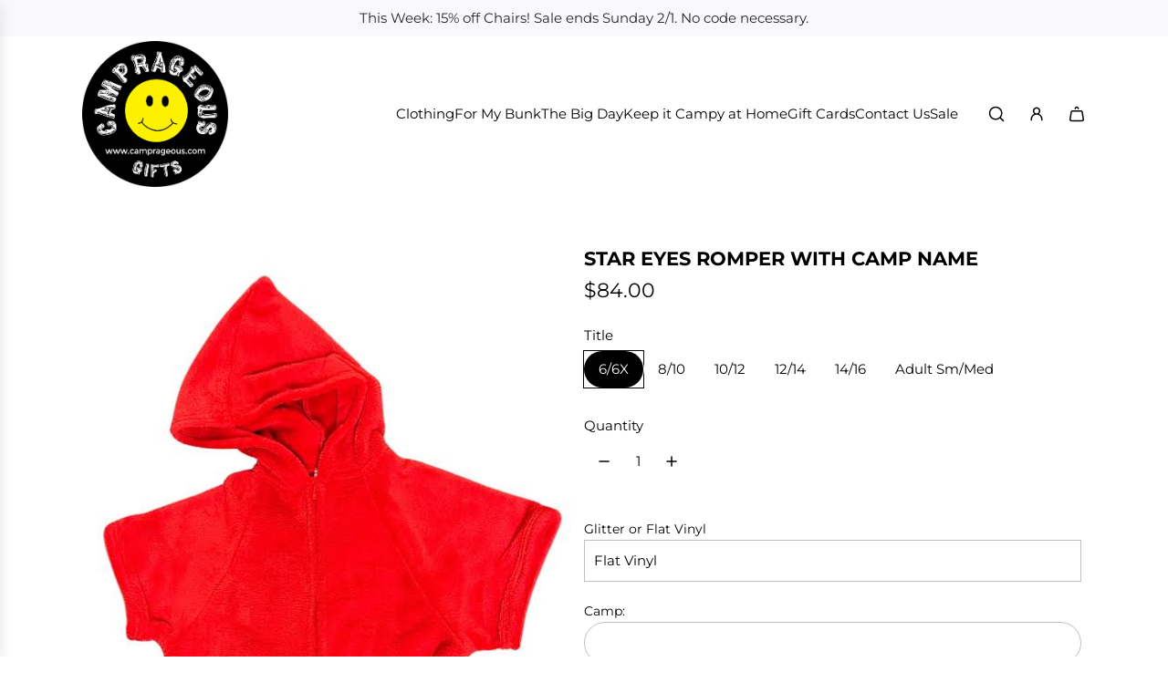

--- FILE ---
content_type: text/html; charset=utf-8
request_url: https://camprageous.com/collections/short-onesies-rompers/products/star-eyes-romper-with-camp-name
body_size: 58454
content:
<!doctype html>
<html class="js" lang="en">
<head>
  <!-- Basic page needs ================================================== -->
  <meta charset="utf-8"><meta http-equiv="X-UA-Compatible" content="IE=edge"><link rel="preconnect" href="https://fonts.shopifycdn.com" crossorigin><link href="//camprageous.com/cdn/shop/t/10/assets/swiper-bundle.min.css?v=127370101718424465871750831368" rel="stylesheet" type="text/css" media="all" />
  <link href="//camprageous.com/cdn/shop/t/10/assets/photoswipe.min.css?v=165459975419098386681750831367" rel="stylesheet" type="text/css" media="all" />
  <link href="//camprageous.com/cdn/shop/t/10/assets/theme.min.css?v=44883865254556920361759840875" rel="stylesheet" type="text/css" media="all" />
  <link href="//camprageous.com/cdn/shop/t/10/assets/custom.css?v=11543159604202833981761556688" rel="stylesheet" type="text/css" media="all" />

  
    <link rel="shortcut icon" href="//camprageous.com/cdn/shop/files/fav_ic.png?crop=center&height=180&v=1751433797&width=180" type="image/png">
    <link rel="apple-touch-icon" sizes="180x180" href="//camprageous.com/cdn/shop/files/fav_ic.png?crop=center&height=180&v=1751433797&width=180">
    <link rel="apple-touch-icon-precomposed" sizes="180x180" href="//camprageous.com/cdn/shop/files/fav_ic.png?crop=center&height=180&v=1751433797&width=180">
    <link rel="icon" type="image/png" sizes="32x32" href="//camprageous.com/cdn/shop/files/fav_ic.png?crop=center&height=32&v=1751433797&width=32">
    <link rel="icon" type="image/png" sizes="194x194" href="//camprageous.com/cdn/shop/files/fav_ic.png?crop=center&height=194&v=1751433797&width=194">
    <link rel="icon" type="image/png" sizes="192x192" href="//camprageous.com/cdn/shop/files/fav_ic.png?crop=center&height=192&v=1751433797&width=192">
    <link rel="icon" type="image/png" sizes="16x16" href="//camprageous.com/cdn/shop/files/fav_ic.png?crop=center&height=16&v=1751433797&width=16">
  

    <link rel="preload" as="font" href="//camprageous.com/cdn/fonts/montserrat/montserrat_n7.3c434e22befd5c18a6b4afadb1e3d77c128c7939.woff2" type="font/woff2" crossorigin>
    

    <link rel="preload" as="font" href="//camprageous.com/cdn/fonts/montserrat/montserrat_n4.81949fa0ac9fd2021e16436151e8eaa539321637.woff2" type="font/woff2" crossorigin>
    
<!-- Title and description ================================================== -->
  <title>
    Star Eyes Romper with Camp Name &ndash; Camprageous Gifts
  </title>

  
    <meta name="description" content="A short version of our best-selling super-soft long onesie jumpsuit. Hooded zip-up rompers have a rolled sleeve and rolled &quot;shorts&quot;leg. 100% Microfiber - SO soft! Roomy, comfy fit. Large back pocket. Machine wash &amp;amp; dry. We recommend sizing up. Available in sizes: 6/6x, 8/10, 10/12, 12/14, 14/16, Adult S/M  ">
  

  <!-- Helpers ================================================== -->
  <!-- /snippets/social-meta-tags.liquid -->


<meta property="og:site_name" content="Camprageous Gifts">
<meta property="og:url" content="https://camprageous.com/products/star-eyes-romper-with-camp-name">
<meta property="og:title" content="Star Eyes Romper with Camp Name">
<meta property="og:type" content="product">
<meta property="og:description" content="A short version of our best-selling super-soft long onesie jumpsuit. Hooded zip-up rompers have a rolled sleeve and rolled &quot;shorts&quot;leg. 100% Microfiber - SO soft! Roomy, comfy fit. Large back pocket. Machine wash &amp;amp; dry. We recommend sizing up. Available in sizes: 6/6x, 8/10, 10/12, 12/14, 14/16, Adult S/M  ">

  <meta property="og:price:amount" content="84.00">
  <meta property="og:price:currency" content="USD">

<meta property="og:image" content="http://camprageous.com/cdn/shop/files/IMG-1596.jpg?v=1706564146">
<meta property="og:image:alt" content="Star Eyes Romper with Camp Name">
<meta property="og:image:secure_url" content="https://camprageous.com/cdn/shop/files/IMG-1596.jpg?v=1706564146">


<meta name="x:card" content="summary_large_image">
<meta name="x:title" content="Star Eyes Romper with Camp Name">
<meta name="x:description" content="A short version of our best-selling super-soft long onesie jumpsuit. Hooded zip-up rompers have a rolled sleeve and rolled &quot;shorts&quot;leg. 100% Microfiber - SO soft! Roomy, comfy fit. Large back pocket. Machine wash &amp;amp; dry. We recommend sizing up. Available in sizes: 6/6x, 8/10, 10/12, 12/14, 14/16, Adult S/M  ">

  <link rel="canonical" href="https://camprageous.com/products/star-eyes-romper-with-camp-name"/>
  <meta name="viewport" content="width=device-width, initial-scale=1, shrink-to-fit=no">
  <meta name="theme-color" content="rgba(0 0 0 / 1.0)">

  <!-- CSS ================================================== -->
  <style>
/*============================================================================
  #Typography
==============================================================================*/






@font-face {
  font-family: Montserrat;
  font-weight: 700;
  font-style: normal;
  font-display: swap;
  src: url("//camprageous.com/cdn/fonts/montserrat/montserrat_n7.3c434e22befd5c18a6b4afadb1e3d77c128c7939.woff2") format("woff2"),
       url("//camprageous.com/cdn/fonts/montserrat/montserrat_n7.5d9fa6e2cae713c8fb539a9876489d86207fe957.woff") format("woff");
}

@font-face {
  font-family: Montserrat;
  font-weight: 400;
  font-style: normal;
  font-display: swap;
  src: url("//camprageous.com/cdn/fonts/montserrat/montserrat_n4.81949fa0ac9fd2021e16436151e8eaa539321637.woff2") format("woff2"),
       url("//camprageous.com/cdn/fonts/montserrat/montserrat_n4.a6c632ca7b62da89c3594789ba828388aac693fe.woff") format("woff");
}


  @font-face {
  font-family: Montserrat;
  font-weight: 900;
  font-style: normal;
  font-display: swap;
  src: url("//camprageous.com/cdn/fonts/montserrat/montserrat_n9.680ded1be351aa3bf3b3650ac5f6df485af8a07c.woff2") format("woff2"),
       url("//camprageous.com/cdn/fonts/montserrat/montserrat_n9.0cc5aaeff26ef35c23b69a061997d78c9697a382.woff") format("woff");
}




  @font-face {
  font-family: Montserrat;
  font-weight: 700;
  font-style: normal;
  font-display: swap;
  src: url("//camprageous.com/cdn/fonts/montserrat/montserrat_n7.3c434e22befd5c18a6b4afadb1e3d77c128c7939.woff2") format("woff2"),
       url("//camprageous.com/cdn/fonts/montserrat/montserrat_n7.5d9fa6e2cae713c8fb539a9876489d86207fe957.woff") format("woff");
}




  @font-face {
  font-family: Montserrat;
  font-weight: 400;
  font-style: italic;
  font-display: swap;
  src: url("//camprageous.com/cdn/fonts/montserrat/montserrat_i4.5a4ea298b4789e064f62a29aafc18d41f09ae59b.woff2") format("woff2"),
       url("//camprageous.com/cdn/fonts/montserrat/montserrat_i4.072b5869c5e0ed5b9d2021e4c2af132e16681ad2.woff") format("woff");
}




  @font-face {
  font-family: Montserrat;
  font-weight: 700;
  font-style: italic;
  font-display: swap;
  src: url("//camprageous.com/cdn/fonts/montserrat/montserrat_i7.a0d4a463df4f146567d871890ffb3c80408e7732.woff2") format("woff2"),
       url("//camprageous.com/cdn/fonts/montserrat/montserrat_i7.f6ec9f2a0681acc6f8152c40921d2a4d2e1a2c78.woff") format("woff");
}









/*============================================================================
  #General Variables
==============================================================================*/

:root {

  --font-weight-normal: 400;
  --font-weight-bold: 700;
  --font-weight-header-bold: 900;

  --header-font-stack: Montserrat, sans-serif;
  --header-font-weight: 700;
  --header-font-style: normal;
  --header-text-size: 24;
  --header-text-size-px: 24px;
  --header-mobile-text-size-px: 22px;

  --header-font-case: uppercase;
  --header-font-size: 15;
  --header-font-size-px: 15px;

  --heading-spacing: 0.0em;
  --heading-line-height: 1.2;
  --heading-font-case: uppercase;
  --heading-font-stack: FontDrop;

  --body-font-stack: Montserrat, sans-serif;
  --body-font-weight: 400;
  --body-font-style: normal;

  --button-font-stack: Montserrat, sans-serif;
  --button-font-weight: 400;
  --button-font-style: normal;

  --label-font-stack: Montserrat, sans-serif;
  --label-font-weight: 400;
  --label-font-style: normal;
  --label-font-case: none;
  --label-spacing: 0px;

  --navigation-font-stack: Montserrat, sans-serif;
  --navigation-font-weight: 400;
  --navigation-font-style: normal;
  --navigation-font-letter-spacing: 0px;

  --base-font-size-int: 15;
  --base-font-size: 15px;

  --body-font-size-12-to-em: 0.8em;
  --body-font-size-16-to-em: 1.07em;
  --body-font-size-22-to-em: 1.47em;
  --body-font-size-28-to-em: 1.87em;
  --body-font-size-36-to-em: 2.4em;

  /* Heading Sizes */

  
  --h1-size: 30px;
  --h2-size: 24px;
  --h3-size: 21px;
  --h4-size: 18px;
  --h5-size: 16px;
  --h6-size: 16px;

  --sale-badge-color: rgba(155 105 105 / 1.0);
  --sold-out-badge-color: rgba(73 73 73 / 1.0);
  --custom-badge-color: rgba(73 73 73 / 1.0);
  --preorder-badge-color: rgba(73 73 73 / 1.0);
  --countdown-badge-color: rgba(73 73 73 / 1.0);
  --badge-font-color: rgba(255 255 255 / 1.0);

  --primary-btn-text-color: rgba(255 255 255 / 1.0);
  --primary-btn-text-color-opacity50: color-mix(in srgb, var(--primary-btn-text-color), transparent 50%);
  --primary-btn-bg-color: rgba(0 173 239 / 1.0);
  --primary-btn-bg-color-opacity50: color-mix(in srgb, var(--primary-btn-bg-color), transparent 50%);

  --button-text-case: none;
  --button-font-size: 14;
  --button-font-size-px: 14px;
  --button-text-spacing-px: 1px;

  
    --text-line-clamp: none;
  

  
    --alt-btn-border-radius: 0.5rem;
  

  --text-color: rgba(0 0 0 / 1.0);
  --text-color-transparent05: color-mix(in srgb, var(--text-color), transparent 95%);
  --text-color-transparent10: color-mix(in srgb, var(--text-color), transparent 90%);
  --text-color-transparent15: color-mix(in srgb, var(--text-color), transparent 85%);
  --text-color-transparent25: color-mix(in srgb, var(--text-color), transparent 75%);
  --text-color-transparent30: color-mix(in srgb, var(--text-color), transparent 70%);
  --text-color-transparent40: color-mix(in srgb, var(--text-color), transparent 60%);
  --text-color-transparent50: color-mix(in srgb, var(--text-color), transparent 50%);
  --text-color-transparent5: color-mix(in srgb, var(--text-color), transparent 50%);
  --text-color-transparent6: color-mix(in srgb, var(--text-color), transparent 40%);
  --text-color-transparent7: color-mix(in srgb, var(--text-color), transparent 30%);
  --text-color-transparent8: color-mix(in srgb, var(--text-color), transparent 20%);

  
    --heading-xl-font-size: 24px;
    --heading-l-font-size: 22px;
    --subheading-font-size: 16px;
  

  
    --small-body-font-size: 12px;
  

  --link-color: rgba(0 0 0 / 1.0);
  --on-sale-color: rgba(70 84 93 / 1.0);

  --body-color: rgba(255 255 255 / 1.0);
  --body-color-darken10: #e6e6e6;
  --body-color-transparent00: color-mix(in srgb, var(--body-color), transparent 100%);
  --body-color-transparent40: color-mix(in srgb, var(--body-color), transparent 60%);
  --body-color-transparent50: color-mix(in srgb, var(--body-color), transparent 50%);
  --body-color-transparent90: color-mix(in srgb, var(--body-color), transparent 10%);

  --body-overlay-color: color-mix(in srgb, var(--body-color-darken10), transparent 30%);

  --body-secondary-color: rgba(249 249 249 / 1.0);
  --body-secondary-color-transparent00: color-mix(in srgb, var(--body-secondary-color), transparent 100%);
  --body-secondary-color-darken05: color-mix(in srgb, var(--body-secondary-color), transparent 95%);

  --color-primary-background: #ffffff;
  --color-primary-background-rgb: 255, 255, 255;
  --color-secondary-background: rgba(249 249 249 / 1.0);

  --border-color: rgba(0, 0, 0, 0.25);
  --link-border-color: color-mix(in srgb, var(--link-color), transparent 50%);
  --border-color-darken10: #000000;
  --view-in-space-button-background: #f2f2f2;

  --header-color: rgba(255 255 255 / 1.0);
  --header-color-darken5-filter: #f2f2f2;
  --header-color-darken5: color-mix(in srgb, var(--header-color-darken5-filter), transparent 0%);

  --header-border-color: rgba(255 255 255 / 1.0);

  --announcement-text-size: 15px;
  --announcement-text-spacing: 0px;

  --logo-font-size: 18px;

  --overlay-header-text-color: rgba(255 255 255 / 1.0);
  --nav-text-color: rgba(0 0 0 / 1.0);
  --nav-text-color-transparent5: color-mix(in srgb, var(--nav-text-color), transparent 95%);
  --nav-text-color-transparent10: color-mix(in srgb, var(--nav-text-color), transparent 90%);
  --nav-text-color-transparent30: color-mix(in srgb, var(--nav-text-color), transparent 70%);
  --nav-text-color-transparent50: color-mix(in srgb, var(--nav-text-color), transparent 50%);

  --nav-text-hover: rgba(70 70 70 / 1.0);

  --color-scheme-light-background: rgba(255 255 255 / 1.0);
  --color-scheme-light-background-transparent40: color-mix(in srgb, var(--color-scheme-light-background), transparent 60%);
  --color-scheme-light-background-transparent50: color-mix(in srgb, var(--color-scheme-light-background), transparent 50%);
  --color-scheme-light-background-rgb: 255, 255, 255;

  --color-scheme-light-text: rgba(0 0 0 / 1.0);
  --color-scheme-light-text-transparent10: color-mix(in srgb, var(--color-scheme-light-text), transparent 90%);
  --color-scheme-light-text-transparent25: color-mix(in srgb, var(--color-scheme-light-text), transparent 75%);
  --color-scheme-light-text-transparent40: color-mix(in srgb, var(--color-scheme-light-text), transparent 60%);
  --color-scheme-light-text-transparent50: color-mix(in srgb, var(--color-scheme-light-text), transparent 50%);
  --color-scheme-light-text-transparent60: color-mix(in srgb, var(--color-scheme-light-text), transparent 40%);
  --color-scheme-light-text-transparent80: color-mix(in srgb, var(--color-scheme-light-text), transparent 20%);

  --color-scheme-feature-background: rgba(242 242 242 / 1.0);
  --color-scheme-feature-background-transparent40: color-mix(in srgb, var(--color-scheme-feature-background), transparent 60%);
  --color-scheme-feature-background-transparent50: color-mix(in srgb, var(--color-scheme-feature-background), transparent 50%);
  --color-scheme-feature-background-rgb: 242, 242, 242;

  --color-scheme-feature-text: rgba(0 0 0 / 1.0);
  --color-scheme-feature-text-transparent10: color-mix(in srgb, var(--color-scheme-feature-text), transparent 90%);
  --color-scheme-feature-text-transparent25: color-mix(in srgb, var(--color-scheme-feature-text), transparent 75%);
  --color-scheme-feature-text-transparent40: color-mix(in srgb, var(--color-scheme-feature-text), transparent 60%);
  --color-scheme-feature-text-transparent50: color-mix(in srgb, var(--color-scheme-feature-text), transparent 50%);
  --color-scheme-feature-text-transparent60: color-mix(in srgb, var(--color-scheme-feature-text), transparent 40%);
  --color-scheme-feature-text-transparent80: color-mix(in srgb, var(--color-scheme-feature-text), transparent 20%);

  --homepage-sections-accent-secondary-color-transparent60: color-mix(in srgb, var(--color-scheme-feature-text), transparent 40%);

  --color-scheme-dark-background: rgba(0 0 0 / 1.0);
  --color-scheme-dark-background-transparent40: color-mix(in srgb, var(--color-scheme-dark-background), transparent 60%);
  --color-scheme-dark-background-transparent50: color-mix(in srgb, var(--color-scheme-dark-background), transparent 50%);
  --color-scheme-dark-background-rgb: 0, 0, 0;

  --color-scheme-dark-text: rgba(255 255 255 / 1.0);
  --color-scheme-dark-text-transparent10: color-mix(in srgb, var(--color-scheme-dark-text), transparent 90%);
  --color-scheme-dark-text-transparent25: color-mix(in srgb, var(--color-scheme-dark-text), transparent 75%);
  --color-scheme-dark-text-transparent40: color-mix(in srgb, var(--color-scheme-dark-text), transparent 60%);
  --color-scheme-dark-text-transparent50: color-mix(in srgb, var(--color-scheme-dark-text), transparent 50%);
  --color-scheme-dark-text-transparent60: color-mix(in srgb, var(--color-scheme-dark-text), transparent 40%);
  --color-scheme-dark-text-transparent80: color-mix(in srgb, var(--color-scheme-dark-text), transparent 20%);

  --filter-bg-color: rgba(0, 0, 0, 0.1);

  --menu-drawer-color: rgba(255 255 255 / 1.0);
  --menu-drawer-text-color: rgba(0 0 0 / 1.0);
  --menu-drawer-text-color-transparent10: color-mix(in srgb, var(--menu-drawer-text-color), transparent 90%);
  --menu-drawer-text-color-transparent30: color-mix(in srgb, var(--menu-drawer-text-color), transparent 70%);
  --menu-drawer-border-color: color-mix(in srgb, var(--menu-drawer-text-color), transparent 75%);
  --menu-drawer-text-hover-color: rgba(70 70 70 / 1.0);

  --cart-drawer-color: rgba(255 255 255 / 1.0);
  --cart-drawer-color-transparent50: color-mix(in srgb, var(--cart-drawer-color), transparent 50%);
  --cart-drawer-text-color: rgba(70 84 93 / 1.0);
  --cart-drawer-text-color-transparent10: color-mix(in srgb, var(--cart-drawer-text-color), transparent 90%);
  --cart-drawer-text-color-transparent25: color-mix(in srgb, var(--cart-drawer-text-color), transparent 75%);
  --cart-drawer-text-color-transparent40: color-mix(in srgb, var(--cart-drawer-text-color), transparent 60%);
  --cart-drawer-text-color-transparent50: color-mix(in srgb, var(--cart-drawer-text-color), transparent 50%);
  --cart-drawer-text-color-transparent70: color-mix(in srgb, var(--cart-drawer-text-color), transparent 30%);
  --cart-drawer-border-color: color-mix(in srgb, var(--cart-drawer-text-color), transparent 75%);

  --success-color: #28a745;
  --error-color: #DC3545;
  --warning-color: #EB9247;

  /* Shop Pay Installments variables */
  --color-body: rgba(249 249 249 / 1.0);
  --color-bg: rgba(249 249 249 / 1.0);

  /* Checkbox */
  --checkbox-size: 16px;
  --inline-icon-size: 16px;
  --line-height-base: 1.6;

  /* Grid spacing */
  --grid-spacing: 40px;
  
    --grid-spacing-tight: 10px;
    --grid-spacing-loose: 40px;
  

  /* Border radius */
  --block-border-radius: 0;
  --input-border-radius: 0;
  --thumbnail-border-radius: 0;
  --badge-border-radius: 0;
  
    --block-border-radius: 1.4rem;
    --input-border-radius: 1.5rem;
    --thumbnail-border-radius: 0.7rem;
    --badge-border-radius: 1rem;
    --swatch-border-radius: 0.4rem;
  

  --swatch-border-radius: 0;
  
    --swatch-border-radius: 50%;
  
}
</style>

  <style data-shopify>
    *,
    *::before,
    *::after {
      box-sizing: inherit;
    }

    html {
      box-sizing: border-box;
      background-color: var(--body-color);
      height: 100%;
      margin: 0;
    }

    body {
      background-color: var(--body-color);
      /* min-height: 100%; */
      margin: 0;
      display: grid;
      grid-template-rows: auto auto 1fr auto;
      grid-template-columns: 100%;
      overflow-x: hidden;
    }

    .sr-only {
      position: absolute;
      width: 1px;
      height: 1px;
      padding: 0;
      margin: -1px;
      overflow: hidden;
      clip: rect(0, 0, 0, 0);
      border: 0;
    }

    .sr-only-focusable:active, .sr-only-focusable:focus {
      position: static;
      width: auto;
      height: auto;
      margin: 0;
      overflow: visible;
      clip: auto;
    }
  </style>

  <!-- Header hook for plugins ================================================== -->
  <script>window.performance && window.performance.mark && window.performance.mark('shopify.content_for_header.start');</script><meta id="shopify-digital-wallet" name="shopify-digital-wallet" content="/2645157/digital_wallets/dialog">
<meta name="shopify-checkout-api-token" content="85b4b188e654c9983ff2515255e7695e">
<meta id="in-context-paypal-metadata" data-shop-id="2645157" data-venmo-supported="false" data-environment="production" data-locale="en_US" data-paypal-v4="true" data-currency="USD">
<link rel="alternate" type="application/json+oembed" href="https://camprageous.com/products/star-eyes-romper-with-camp-name.oembed">
<script async="async" src="/checkouts/internal/preloads.js?locale=en-US"></script>
<link rel="preconnect" href="https://shop.app" crossorigin="anonymous">
<script async="async" src="https://shop.app/checkouts/internal/preloads.js?locale=en-US&shop_id=2645157" crossorigin="anonymous"></script>
<script id="apple-pay-shop-capabilities" type="application/json">{"shopId":2645157,"countryCode":"US","currencyCode":"USD","merchantCapabilities":["supports3DS"],"merchantId":"gid:\/\/shopify\/Shop\/2645157","merchantName":"Camprageous Gifts","requiredBillingContactFields":["postalAddress","email","phone"],"requiredShippingContactFields":["postalAddress","email","phone"],"shippingType":"shipping","supportedNetworks":["visa","masterCard","amex","discover","elo","jcb"],"total":{"type":"pending","label":"Camprageous Gifts","amount":"1.00"},"shopifyPaymentsEnabled":true,"supportsSubscriptions":true}</script>
<script id="shopify-features" type="application/json">{"accessToken":"85b4b188e654c9983ff2515255e7695e","betas":["rich-media-storefront-analytics"],"domain":"camprageous.com","predictiveSearch":true,"shopId":2645157,"locale":"en"}</script>
<script>var Shopify = Shopify || {};
Shopify.shop = "camprageous.myshopify.com";
Shopify.locale = "en";
Shopify.currency = {"active":"USD","rate":"1.0"};
Shopify.country = "US";
Shopify.theme = {"name":"Envy New Working Theme (EVM 25-06-25)","id":138863575110,"schema_name":"Envy","schema_version":"35.0.0","theme_store_id":411,"role":"main"};
Shopify.theme.handle = "null";
Shopify.theme.style = {"id":null,"handle":null};
Shopify.cdnHost = "camprageous.com/cdn";
Shopify.routes = Shopify.routes || {};
Shopify.routes.root = "/";</script>
<script type="module">!function(o){(o.Shopify=o.Shopify||{}).modules=!0}(window);</script>
<script>!function(o){function n(){var o=[];function n(){o.push(Array.prototype.slice.apply(arguments))}return n.q=o,n}var t=o.Shopify=o.Shopify||{};t.loadFeatures=n(),t.autoloadFeatures=n()}(window);</script>
<script>
  window.ShopifyPay = window.ShopifyPay || {};
  window.ShopifyPay.apiHost = "shop.app\/pay";
  window.ShopifyPay.redirectState = null;
</script>
<script id="shop-js-analytics" type="application/json">{"pageType":"product"}</script>
<script defer="defer" async type="module" src="//camprageous.com/cdn/shopifycloud/shop-js/modules/v2/client.init-shop-cart-sync_WVOgQShq.en.esm.js"></script>
<script defer="defer" async type="module" src="//camprageous.com/cdn/shopifycloud/shop-js/modules/v2/chunk.common_C_13GLB1.esm.js"></script>
<script defer="defer" async type="module" src="//camprageous.com/cdn/shopifycloud/shop-js/modules/v2/chunk.modal_CLfMGd0m.esm.js"></script>
<script type="module">
  await import("//camprageous.com/cdn/shopifycloud/shop-js/modules/v2/client.init-shop-cart-sync_WVOgQShq.en.esm.js");
await import("//camprageous.com/cdn/shopifycloud/shop-js/modules/v2/chunk.common_C_13GLB1.esm.js");
await import("//camprageous.com/cdn/shopifycloud/shop-js/modules/v2/chunk.modal_CLfMGd0m.esm.js");

  window.Shopify.SignInWithShop?.initShopCartSync?.({"fedCMEnabled":true,"windoidEnabled":true});

</script>
<script>
  window.Shopify = window.Shopify || {};
  if (!window.Shopify.featureAssets) window.Shopify.featureAssets = {};
  window.Shopify.featureAssets['shop-js'] = {"shop-cart-sync":["modules/v2/client.shop-cart-sync_DuR37GeY.en.esm.js","modules/v2/chunk.common_C_13GLB1.esm.js","modules/v2/chunk.modal_CLfMGd0m.esm.js"],"init-fed-cm":["modules/v2/client.init-fed-cm_BucUoe6W.en.esm.js","modules/v2/chunk.common_C_13GLB1.esm.js","modules/v2/chunk.modal_CLfMGd0m.esm.js"],"shop-toast-manager":["modules/v2/client.shop-toast-manager_B0JfrpKj.en.esm.js","modules/v2/chunk.common_C_13GLB1.esm.js","modules/v2/chunk.modal_CLfMGd0m.esm.js"],"init-shop-cart-sync":["modules/v2/client.init-shop-cart-sync_WVOgQShq.en.esm.js","modules/v2/chunk.common_C_13GLB1.esm.js","modules/v2/chunk.modal_CLfMGd0m.esm.js"],"shop-button":["modules/v2/client.shop-button_B_U3bv27.en.esm.js","modules/v2/chunk.common_C_13GLB1.esm.js","modules/v2/chunk.modal_CLfMGd0m.esm.js"],"init-windoid":["modules/v2/client.init-windoid_DuP9q_di.en.esm.js","modules/v2/chunk.common_C_13GLB1.esm.js","modules/v2/chunk.modal_CLfMGd0m.esm.js"],"shop-cash-offers":["modules/v2/client.shop-cash-offers_BmULhtno.en.esm.js","modules/v2/chunk.common_C_13GLB1.esm.js","modules/v2/chunk.modal_CLfMGd0m.esm.js"],"pay-button":["modules/v2/client.pay-button_CrPSEbOK.en.esm.js","modules/v2/chunk.common_C_13GLB1.esm.js","modules/v2/chunk.modal_CLfMGd0m.esm.js"],"init-customer-accounts":["modules/v2/client.init-customer-accounts_jNk9cPYQ.en.esm.js","modules/v2/client.shop-login-button_DJ5ldayH.en.esm.js","modules/v2/chunk.common_C_13GLB1.esm.js","modules/v2/chunk.modal_CLfMGd0m.esm.js"],"avatar":["modules/v2/client.avatar_BTnouDA3.en.esm.js"],"checkout-modal":["modules/v2/client.checkout-modal_pBPyh9w8.en.esm.js","modules/v2/chunk.common_C_13GLB1.esm.js","modules/v2/chunk.modal_CLfMGd0m.esm.js"],"init-shop-for-new-customer-accounts":["modules/v2/client.init-shop-for-new-customer-accounts_BUoCy7a5.en.esm.js","modules/v2/client.shop-login-button_DJ5ldayH.en.esm.js","modules/v2/chunk.common_C_13GLB1.esm.js","modules/v2/chunk.modal_CLfMGd0m.esm.js"],"init-customer-accounts-sign-up":["modules/v2/client.init-customer-accounts-sign-up_CnczCz9H.en.esm.js","modules/v2/client.shop-login-button_DJ5ldayH.en.esm.js","modules/v2/chunk.common_C_13GLB1.esm.js","modules/v2/chunk.modal_CLfMGd0m.esm.js"],"init-shop-email-lookup-coordinator":["modules/v2/client.init-shop-email-lookup-coordinator_CzjY5t9o.en.esm.js","modules/v2/chunk.common_C_13GLB1.esm.js","modules/v2/chunk.modal_CLfMGd0m.esm.js"],"shop-follow-button":["modules/v2/client.shop-follow-button_CsYC63q7.en.esm.js","modules/v2/chunk.common_C_13GLB1.esm.js","modules/v2/chunk.modal_CLfMGd0m.esm.js"],"shop-login-button":["modules/v2/client.shop-login-button_DJ5ldayH.en.esm.js","modules/v2/chunk.common_C_13GLB1.esm.js","modules/v2/chunk.modal_CLfMGd0m.esm.js"],"shop-login":["modules/v2/client.shop-login_B9ccPdmx.en.esm.js","modules/v2/chunk.common_C_13GLB1.esm.js","modules/v2/chunk.modal_CLfMGd0m.esm.js"],"lead-capture":["modules/v2/client.lead-capture_D0K_KgYb.en.esm.js","modules/v2/chunk.common_C_13GLB1.esm.js","modules/v2/chunk.modal_CLfMGd0m.esm.js"],"payment-terms":["modules/v2/client.payment-terms_BWmiNN46.en.esm.js","modules/v2/chunk.common_C_13GLB1.esm.js","modules/v2/chunk.modal_CLfMGd0m.esm.js"]};
</script>
<script>(function() {
  var isLoaded = false;
  function asyncLoad() {
    if (isLoaded) return;
    isLoaded = true;
    var urls = ["https:\/\/cdn.productcustomizer.com\/storefront\/production-product-customizer-v2.js?shop=camprageous.myshopify.com","https:\/\/chimpstatic.com\/mcjs-connected\/js\/users\/8cf194613226dc4a8d2f559d7\/a31cda1a2c334fad1ced52d9c.js?shop=camprageous.myshopify.com"];
    for (var i = 0; i < urls.length; i++) {
      var s = document.createElement('script');
      s.type = 'text/javascript';
      s.async = true;
      s.src = urls[i];
      var x = document.getElementsByTagName('script')[0];
      x.parentNode.insertBefore(s, x);
    }
  };
  if(window.attachEvent) {
    window.attachEvent('onload', asyncLoad);
  } else {
    window.addEventListener('load', asyncLoad, false);
  }
})();</script>
<script id="__st">var __st={"a":2645157,"offset":-18000,"reqid":"2206c93e-96af-4027-9519-5444950c62c4-1769664350","pageurl":"camprageous.com\/collections\/short-onesies-rompers\/products\/star-eyes-romper-with-camp-name","u":"dd318323813f","p":"product","rtyp":"product","rid":7284056064070};</script>
<script>window.ShopifyPaypalV4VisibilityTracking = true;</script>
<script id="captcha-bootstrap">!function(){'use strict';const t='contact',e='account',n='new_comment',o=[[t,t],['blogs',n],['comments',n],[t,'customer']],c=[[e,'customer_login'],[e,'guest_login'],[e,'recover_customer_password'],[e,'create_customer']],r=t=>t.map((([t,e])=>`form[action*='/${t}']:not([data-nocaptcha='true']) input[name='form_type'][value='${e}']`)).join(','),a=t=>()=>t?[...document.querySelectorAll(t)].map((t=>t.form)):[];function s(){const t=[...o],e=r(t);return a(e)}const i='password',u='form_key',d=['recaptcha-v3-token','g-recaptcha-response','h-captcha-response',i],f=()=>{try{return window.sessionStorage}catch{return}},m='__shopify_v',_=t=>t.elements[u];function p(t,e,n=!1){try{const o=window.sessionStorage,c=JSON.parse(o.getItem(e)),{data:r}=function(t){const{data:e,action:n}=t;return t[m]||n?{data:e,action:n}:{data:t,action:n}}(c);for(const[e,n]of Object.entries(r))t.elements[e]&&(t.elements[e].value=n);n&&o.removeItem(e)}catch(o){console.error('form repopulation failed',{error:o})}}const l='form_type',E='cptcha';function T(t){t.dataset[E]=!0}const w=window,h=w.document,L='Shopify',v='ce_forms',y='captcha';let A=!1;((t,e)=>{const n=(g='f06e6c50-85a8-45c8-87d0-21a2b65856fe',I='https://cdn.shopify.com/shopifycloud/storefront-forms-hcaptcha/ce_storefront_forms_captcha_hcaptcha.v1.5.2.iife.js',D={infoText:'Protected by hCaptcha',privacyText:'Privacy',termsText:'Terms'},(t,e,n)=>{const o=w[L][v],c=o.bindForm;if(c)return c(t,g,e,D).then(n);var r;o.q.push([[t,g,e,D],n]),r=I,A||(h.body.append(Object.assign(h.createElement('script'),{id:'captcha-provider',async:!0,src:r})),A=!0)});var g,I,D;w[L]=w[L]||{},w[L][v]=w[L][v]||{},w[L][v].q=[],w[L][y]=w[L][y]||{},w[L][y].protect=function(t,e){n(t,void 0,e),T(t)},Object.freeze(w[L][y]),function(t,e,n,w,h,L){const[v,y,A,g]=function(t,e,n){const i=e?o:[],u=t?c:[],d=[...i,...u],f=r(d),m=r(i),_=r(d.filter((([t,e])=>n.includes(e))));return[a(f),a(m),a(_),s()]}(w,h,L),I=t=>{const e=t.target;return e instanceof HTMLFormElement?e:e&&e.form},D=t=>v().includes(t);t.addEventListener('submit',(t=>{const e=I(t);if(!e)return;const n=D(e)&&!e.dataset.hcaptchaBound&&!e.dataset.recaptchaBound,o=_(e),c=g().includes(e)&&(!o||!o.value);(n||c)&&t.preventDefault(),c&&!n&&(function(t){try{if(!f())return;!function(t){const e=f();if(!e)return;const n=_(t);if(!n)return;const o=n.value;o&&e.removeItem(o)}(t);const e=Array.from(Array(32),(()=>Math.random().toString(36)[2])).join('');!function(t,e){_(t)||t.append(Object.assign(document.createElement('input'),{type:'hidden',name:u})),t.elements[u].value=e}(t,e),function(t,e){const n=f();if(!n)return;const o=[...t.querySelectorAll(`input[type='${i}']`)].map((({name:t})=>t)),c=[...d,...o],r={};for(const[a,s]of new FormData(t).entries())c.includes(a)||(r[a]=s);n.setItem(e,JSON.stringify({[m]:1,action:t.action,data:r}))}(t,e)}catch(e){console.error('failed to persist form',e)}}(e),e.submit())}));const S=(t,e)=>{t&&!t.dataset[E]&&(n(t,e.some((e=>e===t))),T(t))};for(const o of['focusin','change'])t.addEventListener(o,(t=>{const e=I(t);D(e)&&S(e,y())}));const B=e.get('form_key'),M=e.get(l),P=B&&M;t.addEventListener('DOMContentLoaded',(()=>{const t=y();if(P)for(const e of t)e.elements[l].value===M&&p(e,B);[...new Set([...A(),...v().filter((t=>'true'===t.dataset.shopifyCaptcha))])].forEach((e=>S(e,t)))}))}(h,new URLSearchParams(w.location.search),n,t,e,['guest_login'])})(!0,!1)}();</script>
<script integrity="sha256-4kQ18oKyAcykRKYeNunJcIwy7WH5gtpwJnB7kiuLZ1E=" data-source-attribution="shopify.loadfeatures" defer="defer" src="//camprageous.com/cdn/shopifycloud/storefront/assets/storefront/load_feature-a0a9edcb.js" crossorigin="anonymous"></script>
<script crossorigin="anonymous" defer="defer" src="//camprageous.com/cdn/shopifycloud/storefront/assets/shopify_pay/storefront-65b4c6d7.js?v=20250812"></script>
<script data-source-attribution="shopify.dynamic_checkout.dynamic.init">var Shopify=Shopify||{};Shopify.PaymentButton=Shopify.PaymentButton||{isStorefrontPortableWallets:!0,init:function(){window.Shopify.PaymentButton.init=function(){};var t=document.createElement("script");t.src="https://camprageous.com/cdn/shopifycloud/portable-wallets/latest/portable-wallets.en.js",t.type="module",document.head.appendChild(t)}};
</script>
<script data-source-attribution="shopify.dynamic_checkout.buyer_consent">
  function portableWalletsHideBuyerConsent(e){var t=document.getElementById("shopify-buyer-consent"),n=document.getElementById("shopify-subscription-policy-button");t&&n&&(t.classList.add("hidden"),t.setAttribute("aria-hidden","true"),n.removeEventListener("click",e))}function portableWalletsShowBuyerConsent(e){var t=document.getElementById("shopify-buyer-consent"),n=document.getElementById("shopify-subscription-policy-button");t&&n&&(t.classList.remove("hidden"),t.removeAttribute("aria-hidden"),n.addEventListener("click",e))}window.Shopify?.PaymentButton&&(window.Shopify.PaymentButton.hideBuyerConsent=portableWalletsHideBuyerConsent,window.Shopify.PaymentButton.showBuyerConsent=portableWalletsShowBuyerConsent);
</script>
<script data-source-attribution="shopify.dynamic_checkout.cart.bootstrap">document.addEventListener("DOMContentLoaded",(function(){function t(){return document.querySelector("shopify-accelerated-checkout-cart, shopify-accelerated-checkout")}if(t())Shopify.PaymentButton.init();else{new MutationObserver((function(e,n){t()&&(Shopify.PaymentButton.init(),n.disconnect())})).observe(document.body,{childList:!0,subtree:!0})}}));
</script>
<link id="shopify-accelerated-checkout-styles" rel="stylesheet" media="screen" href="https://camprageous.com/cdn/shopifycloud/portable-wallets/latest/accelerated-checkout-backwards-compat.css" crossorigin="anonymous">
<style id="shopify-accelerated-checkout-cart">
        #shopify-buyer-consent {
  margin-top: 1em;
  display: inline-block;
  width: 100%;
}

#shopify-buyer-consent.hidden {
  display: none;
}

#shopify-subscription-policy-button {
  background: none;
  border: none;
  padding: 0;
  text-decoration: underline;
  font-size: inherit;
  cursor: pointer;
}

#shopify-subscription-policy-button::before {
  box-shadow: none;
}

      </style>

<script>window.performance && window.performance.mark && window.performance.mark('shopify.content_for_header.end');</script>

  <script defer src="//camprageous.com/cdn/shop/t/10/assets/eventBus.js?v=100401504747444416941750831367"></script>

  <script type="text/javascript">
		window.wetheme = {
			name: 'Flow',
			webcomponentRegistry: {
        registry: {},
				checkScriptLoaded: function(key) {
					return window.wetheme.webcomponentRegistry.registry[key] ? true : false
				},
        register: function(registration) {
            if(!window.wetheme.webcomponentRegistry.checkScriptLoaded(registration.key)) {
              window.wetheme.webcomponentRegistry.registry[registration.key] = registration
            }
        }
      }
    };
	</script>

  

  
<script>window.is_hulkpo_installed=false</script><!-- BEGIN app block: shopify://apps/pc-product-options/blocks/pc-embed-customizer/6857ca6c-35eb-4b6f-9d58-a039f31d9406 --><!-- 
 RULES:
  ALL SCRIPTS MUST HAVE THE pc-loader-script CLASS to ensure they are not re-loaded by the js-loader.js
-->

<script>
  // Define analytics ID active variable from shop metafield
  window.pc_analytics_id_active = "" == "true";
</script>

<script class="pc-loader-script" src="https://cdn.shopify.com/extensions/019be0d5-d9ef-7e37-b9b1-4571f414a183/prod-customizer-staging-47/assets/js-loader.js"></script>
<script class="pc-loader-script" defer>
  document.addEventListener('DOMContentLoaded', () => {
    if (!window.PC_APP_BLOCKS_ACTIVE) {
      _pc_loadPCBlockCode("pc-app-embed-codeholder")
    }
  });
</script>

<template id="pc-app-embed-codeholder" style="display: none;">
<div style="display: none;">


  &lt;!-- BEGIN app snippet: product-customizer --&gt;&lt;div class=&quot;product-customizer-options&quot; data-product-id=&quot;7284056064070&quot; data-product-price=&quot;8400&quot; data-version=&quot;2.0.0&quot;&gt;
  &lt;div class=&quot;product-customizer-loading&quot;  style=&quot;display: none;&quot; &gt;
    Loading Your Options&lt;br /&gt;
    &lt;svg xmlns=&quot;http://www.w3.org/2000/svg&quot; xmlns:xlink=&quot;http://www.w3.org/1999/xlink&quot; style=&quot;margin: auto; background: rgb(255, 255, 255); display: block; shape-rendering: auto;&quot; width=&quot;30px&quot; height=&quot;30px&quot; viewBox=&quot;0 0 100 100&quot; preserveAspectRatio=&quot;xMidYMid&quot;&gt;
      &lt;circle cx=&quot;50&quot; cy=&quot;50&quot; r=&quot;32&quot; stroke-width=&quot;8&quot; stroke=&quot;#f5323f&quot; stroke-dasharray=&quot;50.26548245743669 50.26548245743669&quot; fill=&quot;none&quot; stroke-linecap=&quot;round&quot;&gt;
        &lt;animateTransform attributeName=&quot;transform&quot; type=&quot;rotate&quot; repeatCount=&quot;indefinite&quot; dur=&quot;1s&quot; keyTimes=&quot;0;1&quot; values=&quot;0 50 50;360 50 50&quot;&gt;&lt;/animateTransform&gt;
      &lt;/circle&gt;
    &lt;/svg&gt;
  &lt;/div&gt;
  &lt;div class=&quot;product-customizer-content&quot; &gt;&lt;div class=&quot;product-customizer-option option-type-select &quot; data-option-id=&quot;101519&quot; data-product-option-id=&quot;13925583&quot; data-option-name=&quot;glitter-or-flat-vinyl&quot;  &gt;&lt;label for=&quot;7284056064070_option_1&quot;&gt;Glitter or Flat Vinyl&lt;/label&gt;
      &lt;div&gt;&lt;span class=&quot;product-customizer-select-wrap&quot;&gt;
            &lt;select id=&quot;7284056064070_option_1&quot; name=&quot;properties[Glitter or Flat Vinyl]&quot; &gt;&lt;option value=&quot;Flat Vinyl&quot; data-index=&quot;0&quot;&gt;Flat Vinyl&lt;/option&gt;&lt;option value=&quot;Glitter Vinyl&quot; data-index=&quot;1&quot;&gt;Glitter Vinyl&lt;/option&gt;&lt;/select&gt;
          &lt;/span&gt;&lt;/div&gt;
    &lt;/div&gt;&lt;div class=&quot;product-customizer-option option-type-text &quot; data-option-id=&quot;7678&quot; data-product-option-id=&quot;13925584&quot; data-option-name=&quot;camp&quot;  &gt;&lt;label for=&quot;7284056064070_option_2&quot;&gt;Camp:&lt;/label&gt;
      &lt;div&gt;&lt;input type=&quot;text&quot; id=&quot;7284056064070_option_2&quot; name=&quot;properties[Camp:]&quot; maxlength=&quot;&quot; placeholder=&quot;&quot; /&gt;&lt;/div&gt;
    &lt;/div&gt;&lt;div class=&quot;product-customizer-option option-type-select &quot; data-option-id=&quot;729704&quot; data-product-option-id=&quot;13925585&quot; data-option-name=&quot;color&quot;  &gt;&lt;label for=&quot;7284056064070_option_3&quot;&gt;Color:&lt;/label&gt;
      &lt;div&gt;&lt;span class=&quot;product-customizer-select-wrap&quot;&gt;
            &lt;select id=&quot;7284056064070_option_3&quot; name=&quot;properties[Color:]&quot; &gt;&lt;option value=&quot;Red&quot; data-index=&quot;0&quot;&gt;Red&lt;/option&gt;&lt;option value=&quot;Hunter Green&quot; data-index=&quot;1&quot;&gt;Hunter Green&lt;/option&gt;&lt;option value=&quot;Royal Blue&quot; data-index=&quot;2&quot;&gt;Royal Blue&lt;/option&gt;&lt;option value=&quot;Navy Blue - Out of Stock&quot; data-index=&quot;3&quot;&gt;Navy Blue - Out of Stock&lt;/option&gt;&lt;option value=&quot;Black&quot; data-index=&quot;4&quot;&gt;Black&lt;/option&gt;&lt;option value=&quot;Pink&quot; data-index=&quot;5&quot;&gt;Pink&lt;/option&gt;&lt;option value=&quot;Purple&quot; data-index=&quot;6&quot;&gt;Purple&lt;/option&gt;&lt;/select&gt;
          &lt;/span&gt;&lt;/div&gt;
    &lt;/div&gt;&lt;/div&gt;
&lt;/div&gt;
&lt;!-- END app snippet --&gt;
  

  

  

  

  <!-- BEGIN app snippet: product-customizer --><div class="product-customizer-options" data-product-id="7284056064070" data-product-price="8400" data-version="2.0.0">
  <div class="product-customizer-loading"  style="display: none;" >
    Loading Your Options<br />
    <svg xmlns="http://www.w3.org/2000/svg" xmlns:xlink="http://www.w3.org/1999/xlink" style="margin: auto; background: rgb(255, 255, 255); display: block; shape-rendering: auto;" width="30px" height="30px" viewBox="0 0 100 100" preserveAspectRatio="xMidYMid">
      <circle cx="50" cy="50" r="32" stroke-width="8" stroke="#f5323f" stroke-dasharray="50.26548245743669 50.26548245743669" fill="none" stroke-linecap="round">
        <animateTransform attributeName="transform" type="rotate" repeatCount="indefinite" dur="1s" keyTimes="0;1" values="0 50 50;360 50 50"></animateTransform>
      </circle>
    </svg>
  </div>
  <div class="product-customizer-content" ><div class="product-customizer-option option-type-select " data-option-id="101519" data-product-option-id="13925583" data-option-name="glitter-or-flat-vinyl"  ><label for="7284056064070_option_1">Glitter or Flat Vinyl</label>
      <div><span class="product-customizer-select-wrap">
            <select id="7284056064070_option_1" name="properties[Glitter or Flat Vinyl]" ><option value="Flat Vinyl" data-index="0">Flat Vinyl</option><option value="Glitter Vinyl" data-index="1">Glitter Vinyl</option></select>
          </span></div>
    </div><div class="product-customizer-option option-type-text " data-option-id="7678" data-product-option-id="13925584" data-option-name="camp"  ><label for="7284056064070_option_2">Camp:</label>
      <div><input type="text" id="7284056064070_option_2" name="properties[Camp:]" maxlength="" placeholder="" /></div>
    </div><div class="product-customizer-option option-type-select " data-option-id="729704" data-product-option-id="13925585" data-option-name="color"  ><label for="7284056064070_option_3">Color:</label>
      <div><span class="product-customizer-select-wrap">
            <select id="7284056064070_option_3" name="properties[Color:]" ><option value="Red" data-index="0">Red</option><option value="Hunter Green" data-index="1">Hunter Green</option><option value="Royal Blue" data-index="2">Royal Blue</option><option value="Navy Blue - Out of Stock" data-index="3">Navy Blue - Out of Stock</option><option value="Black" data-index="4">Black</option><option value="Pink" data-index="5">Pink</option><option value="Purple" data-index="6">Purple</option></select>
          </span></div>
    </div></div>
</div>
<!-- END app snippet -->
  

  

  <!-- BEGIN app snippet: product-customizer-asw -->
<link rel="preload" href="https://cdnjs.cloudflare.com/ajax/libs/animate.css/4.0.0/animate.min.css" as="style" onload="this.onload=null;this.rel='stylesheet'">
<style>
  #asw-core-loading{
    position: fixed;
    top: 50%;
    left: 0;
    z-index: 99999;
    box-shadow: 0px 0px 20px #006e52;
    background-color: #006e52;
    border-radius: 0px 5px 5px 0px;
    text-align: center;
    padding: 10px;
    color: white;
  }
  .asw-core-hidden{
    display: none !important;
  }
</style>
<div id="asw-core-loading" class="animate__animated animate__pulse animate__infinite asw-core-hidden">
  <svg version="1.0" xmlns="http://www.w3.org/2000/svg" width="45.000000pt" height="45.000000pt" viewBox="0 0 65.000000 75.000000" preserveAspectRatio="xMidYMid meet">
    <g transform="translate(0.000000,75.000000) scale(0.100000,-0.100000)" fill="#ffffff" stroke="none">
       <path d="M408 645 c-8 -19 -8 -31 0 -51 10 -21 18 -25 44 -22 17 2 33 9 36 16
          3 9 -5 12 -24 10 -21 -2 -29 2 -32 16 -6 28 12 40 39 25 13 -6 27 -17 31 -23
          5 -7 8 -6 8 4 -1 51 -81 71 -102 25z"></path>
       <path d="M320 645 c-30 -7 -71 -16 -90 -20 -19 -4 -56 -14 -82 -22 -45 -14
          -48 -17 -48 -48 0 -55 19 -58 166 -28 71 14 130 27 132 28 2 2 -4 15 -13 29
          -11 16 -15 35 -11 51 4 14 5 25 4 24 -2 0 -28 -6 -58 -14z"></path>
       <path d="M508 544 c-4 -23 -13 -46 -20 -51 -7 -6 -47 -15 -88 -22 -84 -14
          -100 -23 -83 -49 9 -16 18 -100 14 -140 0 -8 -10 -12 -23 -10 -21 3 -23 10
          -26 62 -2 32 0 66 4 75 4 9 8 24 9 34 3 26 19 34 87 41 81 10 108 21 108 46 0
          16 -5 20 -17 16 -10 -2 -91 -20 -181 -38 l-162 -32 2 -155 c2 -108 7 -156 15
          -158 8 -3 13 11 15 38 3 49 27 71 52 50 12 -10 16 -32 16 -88 0 -66 2 -74 18
          -71 13 2 18 17 22 68 5 61 6 65 30 65 22 0 26 -5 30 -39 5 -39 26 -60 34 -34
          3 7 7 34 11 60 4 34 12 51 26 59 29 15 59 -14 59 -58 0 -28 3 -33 25 -33 34 0
          36 15 33 225 -2 117 -6 166 -10 139z"></path>
    </g>
 </svg>
 <div id="asw-core-loading-text">
 </div>
</div>






  
    

    

    

    <script>
        window.aswm_on_product_page = true;
        window.product_id = `
      7284056064070
    `;
        window.this_product_variants = `41043277578310, 41043277611078, 41043277643846, 41043277676614, 41043277709382, 41043277742150`.split(',').map(function(vid){
          return Number(vid);
        });
    </script>
  
  

  
  <script>
    function run_pc_js_init(){
      window.shopstorm = window.shopstorm || {};
      window.shopstorm.shop = window.shopstorm.shop || {};
      window.shopstorm.shop.moneyFormat = window.shopstorm.shop.moneyFormat || '${{amount}}';
      window.shopstorm.apps = window.shopstorm.apps || {};
      window.shopstorm.apps.productCustomizer = window.shopstorm.apps.productCustomizer || {};
      if (typeof(shopstorm.apps.productCustomizer.$) === 'undefined' && typeof($) !== 'undefined') { shopstorm.apps.productCustomizer.$ = $; }
      window.shopstorm.apps.productCustomizer.pricingVariantId = window.shopstorm.apps.productCustomizer.pricingVariantId || '';
      window.shopstorm.apps.productCustomizer.options = window.shopstorm.apps.productCustomizer.options || [];
      window.shopstorm.ConditionalLogic = window.shopstorm.ConditionalLogic || {};
      shopstorm.apps.productCustomizer.options.push({ id: "7284056064070", handle: "star-eyes-romper-with-camp-name",  title: "Star Eyes Romper with Camp Name", data: {"000000000000000000000007581341":"{\"position\":\"0000001000\",\"type\":\"select\",\"options\":\"Flat Vinyl,Glitter Vinyl\",\"description\":\"\",\"placeholder\":\"\",\"required\":\"0\",\"label\":\"\",\"fonts\":\"0\",\"option_id\":\"101519\",\"product_option_id\":\"13925583\",\"name\":\"Glitter or Flat Vinyl\"}","0_Camp:":"{\"position\":\"0000002000\",\"type\":\"text\",\"char_count\":\"\",\"description\":\"\",\"placeholder\":\"\",\"required\":\"0\",\"label\":\"\",\"fonts\":\"0\",\"option_id\":\"7678\",\"product_option_id\":\"13925584\",\"name\":\"Camp:\"}","1_Color:":"{\"position\":\"0000003000\",\"type\":\"select\",\"options\":\"Red,Hunter Green,Royal Blue,Navy Blue - Out of Stock,Black,Pink,Purple\",\"description\":\"\",\"placeholder\":\"\",\"required\":\"0\",\"label\":\"\",\"fonts\":\"0\",\"option_id\":\"729704\",\"product_option_id\":\"13925585\",\"name\":\"Color:\"}"}, discount: 0 });
      shopstorm.ConditionalLogic.rules = (shopstorm.ConditionalLogic.rules || []).concat([]);
      shopstorm.jsSection = 'product-customizer:product-init';
      shopstorm.apps.productCustomizer.swatchTriggered = true;
      shopstorm.ConditionalLogic.$ = window.pc$;
    }
    var aswm_pp_config_data = Object.freeze(new Array(
      String(`&lt;!-- BEGIN app snippet: product-customizer --&gt;&lt;div class=&quot;product-customizer-options&quot; data-product-id=&quot;7284056064070&quot; data-product-price=&quot;8400&quot; data-version=&quot;2.0.0&quot;&gt;  &lt;div class=&quot;product-customizer-loading&quot;  style=&quot;display: none;&quot; &gt;    Loading Your Options&lt;br /&gt;    &lt;svg xmlns=&quot;http://www.w3.org/2000/svg&quot; xmlns:xlink=&quot;http://www.w3.org/1999/xlink&quot; style=&quot;margin: auto; background: rgb(255, 255, 255); display: block; shape-rendering: auto;&quot; width=&quot;30px&quot; height=&quot;30px&quot; viewBox=&quot;0 0 100 100&quot; preserveAspectRatio=&quot;xMidYMid&quot;&gt;      &lt;circle cx=&quot;50&quot; cy=&quot;50&quot; r=&quot;32&quot; stroke-width=&quot;8&quot; stroke=&quot;#f5323f&quot; stroke-dasharray=&quot;50.26548245743669 50.26548245743669&quot; fill=&quot;none&quot; stroke-linecap=&quot;round&quot;&gt;        &lt;animateTransform attributeName=&quot;transform&quot; type=&quot;rotate&quot; repeatCount=&quot;indefinite&quot; dur=&quot;1s&quot; keyTimes=&quot;0;1&quot; values=&quot;0 50 50;360 50 50&quot;&gt;&lt;/animateTransform&gt;      &lt;/circle&gt;    &lt;/svg&gt;  &lt;/div&gt;  &lt;div class=&quot;product-customizer-content&quot; &gt;&lt;div class=&quot;product-customizer-option option-type-select &quot; data-option-id=&quot;101519&quot; data-product-option-id=&quot;13925583&quot; data-option-name=&quot;glitter-or-flat-vinyl&quot;  &gt;&lt;label for=&quot;7284056064070_option_1&quot;&gt;Glitter or Flat Vinyl&lt;/label&gt;      &lt;div&gt;&lt;span class=&quot;product-customizer-select-wrap&quot;&gt;            &lt;select id=&quot;7284056064070_option_1&quot; name=&quot;properties[Glitter or Flat Vinyl]&quot; &gt;&lt;option value=&quot;Flat Vinyl&quot; data-index=&quot;0&quot;&gt;Flat Vinyl&lt;/option&gt;&lt;option value=&quot;Glitter Vinyl&quot; data-index=&quot;1&quot;&gt;Glitter Vinyl&lt;/option&gt;&lt;/select&gt;          &lt;/span&gt;&lt;/div&gt;    &lt;/div&gt;&lt;div class=&quot;product-customizer-option option-type-text &quot; data-option-id=&quot;7678&quot; data-product-option-id=&quot;13925584&quot; data-option-name=&quot;camp&quot;  &gt;&lt;label for=&quot;7284056064070_option_2&quot;&gt;Camp:&lt;/label&gt;      &lt;div&gt;&lt;input type=&quot;text&quot; id=&quot;7284056064070_option_2&quot; name=&quot;properties[Camp:]&quot; maxlength=&quot;&quot; placeholder=&quot;&quot; /&gt;&lt;/div&gt;    &lt;/div&gt;&lt;div class=&quot;product-customizer-option option-type-select &quot; data-option-id=&quot;729704&quot; data-product-option-id=&quot;13925585&quot; data-option-name=&quot;color&quot;  &gt;&lt;label for=&quot;7284056064070_option_3&quot;&gt;Color:&lt;/label&gt;      &lt;div&gt;&lt;span class=&quot;product-customizer-select-wrap&quot;&gt;            &lt;select id=&quot;7284056064070_option_3&quot; name=&quot;properties[Color:]&quot; &gt;&lt;option value=&quot;Red&quot; data-index=&quot;0&quot;&gt;Red&lt;/option&gt;&lt;option value=&quot;Hunter Green&quot; data-index=&quot;1&quot;&gt;Hunter Green&lt;/option&gt;&lt;option value=&quot;Royal Blue&quot; data-index=&quot;2&quot;&gt;Royal Blue&lt;/option&gt;&lt;option value=&quot;Navy Blue - Out of Stock&quot; data-index=&quot;3&quot;&gt;Navy Blue - Out of Stock&lt;/option&gt;&lt;option value=&quot;Black&quot; data-index=&quot;4&quot;&gt;Black&lt;/option&gt;&lt;option value=&quot;Pink&quot; data-index=&quot;5&quot;&gt;Pink&lt;/option&gt;&lt;option value=&quot;Purple&quot; data-index=&quot;6&quot;&gt;Purple&lt;/option&gt;&lt;/select&gt;          &lt;/span&gt;&lt;/div&gt;    &lt;/div&gt;&lt;/div&gt;&lt;/div&gt;&lt;!-- END app snippet --&gt;  `).replace(/\'/g,"\\'"),
      String(`    &lt;div class=&quot;product-customizer-options aswm-mode&quot; data-product-id=&quot;4538964967560&quot; data-product-price=&quot;7800&quot; data-version=&quot;2.0.0&quot;&gt;      &lt;div class=&quot;product-customizer-loading&quot;&gt;        Loading Your Options        &lt;svg xmlns=&quot;http://www.w3.org/2000/svg&quot; xmlns:xlink=&quot;http://www.w3.org/1999/xlink&quot; style=&quot;margin: auto; background: rgb(255, 255, 255); display: block; shape-rendering: auto;&quot; width=&quot;30px&quot; height=&quot;30px&quot; viewBox=&quot;0 0 100 100&quot; preserveAspectRatio=&quot;xMidYMid&quot;&gt;          &lt;circle cx=&quot;50&quot; cy=&quot;50&quot; r=&quot;32&quot; stroke-width=&quot;8&quot; stroke=&quot;#f5323f&quot; stroke-dasharray=&quot;50.26548245743669 50.26548245743669&quot; fill=&quot;none&quot; stroke-linecap=&quot;round&quot;&gt;            &lt;animateTransform attributeName=&quot;transform&quot; type=&quot;rotate&quot; repeatCount=&quot;indefinite&quot; dur=&quot;1s&quot; keyTimes=&quot;0;1&quot; values=&quot;0 50 50;360 50 50&quot;&gt;&lt;/animateTransform&gt;          &lt;/circle&gt;        &lt;/svg&gt;      &lt;/div&gt;&lt;br&gt;&lt;br&gt;      &lt;div class=&quot;product-customizer-content&quot;&gt;      &lt;div class=&quot;product-customizer-option option-type-select &quot; data-option-id=&quot;447585&quot; data-product-option-id=&quot;9231794&quot; data-option-name=&quot;dropdown&quot;&gt;        &lt;label for=&quot;4538964967560_option_1&quot;&gt;Dropdown&lt;/label&gt;&lt;div&gt;&lt;span class=&quot;product-customizer-select-wrap&quot;&gt;          &lt;select id=&quot;4538964967560_option_1&quot; name=&quot;properties[Dropdown]&quot;&gt;            &lt;option value=&quot;&quot;&gt;Select an option&lt;/option&gt;            &lt;option value=&quot;First Choice&quot; data-index=&quot;0&quot;&gt;First Choice&lt;/option&gt;            &lt;option value=&quot;Second Choice&quot; data-index=&quot;1&quot;&gt;Second Choice&lt;/option&gt;            &lt;option value=&quot;Third Choice&quot; data-index=&quot;2&quot;&gt;Third Choice&lt;/option&gt;&lt;/select&gt;&lt;/span&gt;&lt;/div&gt;&lt;/div&gt;      &lt;div class=&quot;product-customizer-option option-type-text &quot; data-option-id=&quot;447586&quot; data-product-option-id=&quot;9231795&quot; data-option-name=&quot;single-line-text&quot;&gt;        &lt;label for=&quot;4538964967560_option_2&quot;&gt;Single Line Text&lt;/label&gt;        &lt;div&gt;&lt;input type=&quot;text&quot; id=&quot;4538964967560_option_2&quot; name=&quot;properties[Single Line Text]&quot; maxlength=&quot;&quot; placeholder=&quot;Enter something...&quot;&gt;&lt;/div&gt;&lt;/div&gt;        &lt;div class=&quot;product-customizer-option option-type-multiline &quot; data-option-id=&quot;447588&quot; data-product-option-id=&quot;9231866&quot; data-option-name=&quot;paragraph-text&quot;&gt;          &lt;label for=&quot;4538964967560_option_3&quot;&gt;Paragraph Text&lt;/label&gt;&lt;div&gt;            &lt;textarea id=&quot;4538964967560_option_3&quot; name=&quot;properties[Paragraph Text]&quot; maxlength=&quot;&quot; placeholder=&quot;&quot;&gt;&lt;/textarea&gt;&lt;/div&gt;&lt;/div&gt;        &lt;div class=&quot;product-customizer-option option-type-checkbox &quot; data-option-id=&quot;447590&quot; data-product-option-id=&quot;9231868&quot; data-option-name=&quot;single-checkbox&quot;&gt;          &lt;input type=&quot;checkbox&quot; id=&quot;4538964967560_option_4&quot; value=&quot;true&quot; name=&quot;properties[Single Checkbox]&quot;&gt;          &lt;div&gt;&lt;label for=&quot;4538964967560_option_4&quot;&gt;Single Checkbox&lt;/label&gt;&lt;/div&gt;&lt;/div&gt;      &lt;div class=&quot;product-customizer-option option-type-checkbox_group &quot; data-option-id=&quot;447591&quot; data-product-option-id=&quot;9231869&quot; data-option-name=&quot;checkbox-group&quot;&gt;        &lt;label for=&quot;4538964967560_option_5&quot;&gt;Checkbox Group&lt;/label&gt;&lt;div&gt;          &lt;ul&gt;&lt;li&gt;&lt;input type=&quot;checkbox&quot; id=&quot;4538964967560_option_5_0&quot; value=&quot;First Choice&quot;&gt;&lt;label for=&quot;4538964967560_option_5_0&quot;&gt;First Choice&lt;/label&gt;&lt;/li&gt;            &lt;li&gt;&lt;input type=&quot;checkbox&quot; id=&quot;4538964967560_option_5_1&quot; value=&quot;Second Choice&quot;&gt;&lt;label for=&quot;4538964967560_option_5_1&quot;&gt;Second Choice&lt;/label&gt;&lt;/li&gt;&lt;li&gt;&lt;input type=&quot;checkbox&quot; id=&quot;4538964967560_option_5_2&quot; value=&quot;Third Choice&quot;&gt;      &lt;label for=&quot;4538964967560_option_5_2&quot;&gt;Third Choice&lt;/label&gt;&lt;/li&gt;&lt;/ul&gt;&lt;input type=&quot;hidden&quot; id=&quot;4538964967560_option_5&quot; name=&quot;properties[Checkbox Group]&quot; value=&quot;&quot;&gt;&lt;/div&gt;&lt;/div&gt;      &lt;div class=&quot;product-customizer-option option-type-radio &quot; data-option-id=&quot;447592&quot; data-product-option-id=&quot;9231870&quot; data-option-name=&quot;radio-buttons&quot;&gt;        &lt;label for=&quot;4538964967560_option_6&quot;&gt;Radio Buttons&lt;/label&gt; &lt;div&gt;&lt;ul id=&quot;4538964967560_option_6&quot;&gt;&lt;li&gt;&lt;input type=&quot;radio&quot; id=&quot;4538964967560_option_6_0&quot; name=&quot;properties[Radio Buttons]&quot; value=&quot;First Choice&quot;&gt;&lt;label for=&quot;4538964967560_option_6_0&quot;&gt;First Choice&lt;/label&gt;              &lt;/li&gt;&lt;li&gt;                &lt;input type=&quot;radio&quot; id=&quot;4538964967560_option_6_1&quot; name=&quot;properties[Radio Buttons]&quot; value=&quot;Second Choice&quot;&gt;&lt;label for=&quot;4538964967560_option_6_1&quot;&gt;Second Choice&lt;/label&gt;&lt;/li&gt;        &lt;li&gt;&lt;input type=&quot;radio&quot; id=&quot;4538964967560_option_6_2&quot; name=&quot;properties[Radio Buttons]&quot; value=&quot;Third Choice&quot;&gt;          &lt;label for=&quot;4538964967560_option_6_2&quot;&gt;Third Choice&lt;/label&gt;&lt;/li&gt;&lt;/ul&gt;&lt;/div&gt;&lt;/div&gt;          &lt;div class=&quot;product-customizer-option option-type-date &quot; data-option-id=&quot;447593&quot; data-product-option-id=&quot;9231871&quot; data-option-name=&quot;date-picker&quot;&gt;            &lt;label for=&quot;4538964967560_option_7&quot;&gt;Date Picker&lt;/label&gt;&lt;div&gt;&lt;input type=&quot;text&quot; autocomplete=&quot;off&quot; id=&quot;4538964967560_option_7&quot; class=&quot;pc_date&quot; name=&quot;properties[Date Picker]&quot;&gt;&lt;/div&gt;      &lt;/div&gt;&lt;div class=&quot;product-customizer-option option-type-swatch &quot; data-option-id=&quot;447594&quot; data-product-option-id=&quot;9231872&quot; data-option-name=&quot;swatch-picker&quot;&gt;&lt;label for=&quot;4538964967560_option_8&quot;&gt;Swatch Picker&lt;/label&gt;              &lt;div&gt;&lt;span class=&quot;product-customizer-select-wrap&quot;&gt;&lt;select id=&quot;4538964967560_option_8&quot; name=&quot;properties[Swatch Picker]&quot; style=&quot;display:none;&quot;&gt;                &lt;option value=&quot;&quot;&gt;&lt;/option&gt;                &lt;option value=&quot;First Choice&quot; data-index=&quot;0&quot;&gt;First Choice&lt;/option&gt;                &lt;option value=&quot;Second Choice&quot; data-index=&quot;1&quot;&gt;Second Choice&lt;/option&gt;                &lt;option value=&quot;Third Choice&quot; data-index=&quot;2&quot;&gt;Third Choice&lt;/option&gt;&lt;/select&gt;&lt;!--   Custom Swatch Dropdown  --&gt;                &lt;div class=&quot;product-customizer-swatch-wrapper&quot;&gt;&lt;div class=&quot;product-customizer-swatch-container&quot;&gt;&lt;div class=&quot;product-customizer-swatch__trigger&quot;&gt;                  &lt;span class=&quot;product-customizer-selected-swatch&quot;&gt;&lt;span&gt;Select a color...&lt;/span&gt;&lt;/span&gt;                  &lt;div class=&quot;product-customizer-arrow&quot;&gt;&lt;/div&gt;&lt;/div&gt;&lt;div class=&quot;product-customizer-swatches&quot;&gt;                    &lt;span class=&quot;product-customizer-swatch&quot; data-id=&quot;4538964967560_option_8&quot; data-value=&quot;First Choice&quot; data-index=&quot;0&quot;&gt;                      &lt;span style=&quot;background: #000; padding: 0 12px; margin-right: 7px; border-radius:5px;&quot;&gt;&lt;/span&gt;                      &lt;span style=&quot;width: 150px&quot;&gt;&lt;span class=&quot;option-value&quot;&gt;First Choice&lt;/span&gt;&lt;/span&gt;&lt;/span&gt;                      &lt;span class=&quot;product-customizer-swatch&quot; data-id=&quot;4538964967560_option_8&quot; data-value=&quot;Second Choice&quot; data-index=&quot;1&quot;&gt;                        &lt;span style=&quot;background: #FF0000; padding: 0 12px; margin-right: 7px; border-radius:5px;&quot;&gt;&lt;/span&gt;&lt;span style=&quot;width: 150px&quot;&gt;                          &lt;span class=&quot;option-value&quot;&gt;Second Choice&lt;/span&gt;&lt;/span&gt;&lt;/span&gt;&lt;span class=&quot;product-customizer-swatch&quot; data-id=&quot;4538964967560_option_8&quot; data-value=&quot;Third Choice&quot; data-index=&quot;2&quot;&gt;&lt;span style=&quot;background: #0000FF; padding: 0 12px; margin-right: 7px; border-radius:5px;&quot;&gt;&lt;/span&gt;                            &lt;span style=&quot;width: 150px&quot;&gt;&lt;span class=&quot;option-value&quot;&gt;Third Choice&lt;/span&gt;&lt;/span&gt;&lt;/span&gt;&lt;/div&gt;&lt;/div&gt;&lt;/div&gt;&lt;/span&gt;&lt;/div&gt;&lt;/div&gt;                            &lt;div class=&quot;product-customizer-option option-type-file &quot; data-option-id=&quot;447605&quot; data-product-option-id=&quot;9232125&quot; data-option-name=&quot;file-upload&quot;&gt;                              &lt;label for=&quot;4538964967560_option_9&quot;&gt;File Upload&lt;/label&gt;&lt;div&gt;&lt;input type=&quot;file&quot; id=&quot;4538964967560_option_9&quot; name=&quot;properties[File Upload]&quot;&gt;&lt;/div&gt;&lt;/div&gt;&lt;/div&gt;&lt;/div&gt;  `)
    ));
    var aswm_pc_options = aswm_pp_config_data[0];
    var aswm_pc_data = aswm_pp_config_data[1];
  </script>

<script>
  var __aswcx_data = localStorage.getItem("_aswm_s_config");
  const __asw_theme_customize_mode = true;
  const __asw_ignore_redirect = 'true' || 'false';
  const __asw_system_liquid_revision = 202226100;
  var __asw_revision = 202305;
  
  window.shopstorm = window.shopstorm || {}; // Extending the SS object
  window.shopstorm.shop = window.shopstorm.shop || {};
  window.shopstorm.shop.moneyFormat = window.shopstorm.shop.moneyFormat || '${{amount}}';
  window.shopstorm.cart = {};
  
  window.shopstorm.cart.true_cart_count = String(`0`).trim();

  function aswRunWizard(token){
    localStorage.setItem("_aswm_shop_token",token);
    if(__asw_ignore_redirect == 'true'){
      location.href = location.origin + location.pathname
    }
    else location.reload();
  }

  function aswInitWithConfig(){
    if(!__aswcx_data) return;
    localStorage.setItem("_aswm_s_config", __aswcx_data);
  
    try{
      var aswmcx = JSON.parse(__aswcx_data);
      var cart_page_config_a = aswmcx[6];
      var cart_page_config_b = aswmcx[7];
      if(!cart_page_config_a || !cart_page_config_b) throw "ASWMCX Error 681";
      var cart_page_config = {
        id: cart_page_config_a._aswm_cart_form_id,
        index: cart_page_config_a._aswm_cart_form_index,
        index_updated: false,
        resolved: cart_page_config_a._aswm_resolved_cart_form_conflicts,
        line_item_sel: cart_page_config_b._aswm_cart_line_item_layout_sel,
        price_sel: cart_page_config_b._aswm_cart_line_item_price_selectors,
        quantity_sel: cart_page_config_b._aswm_cart_line_item_quantity_sel,
        subtotal_sel: cart_page_config_b._aswm_cart_subtotal_sel,
        cart_count_sel: cart_page_config_b._aswm_cart_count_selector,
        skip_indexes: cart_page_config_b._aswm_cart_form_skip_indexes
      };
      if(cart_page_config.cart_count_sel){
        $(cart_page_config.cart_count_sel).text(shopstorm.cart.true_cart_count);
        var cart_count_monitor_func = function(){ 
          if($(cart_page_config.cart_count_sel).text() != shopstorm.cart.true_cart_count) {
              $(cart_page_config.cart_count_sel).text(shopstorm.cart.true_cart_count);
          }
          
          setTimeout(cart_count_monitor_func, 100);
        }
        cart_count_monitor_func();
      }
      
    }
    catch(e){
      console.log(e);
      // Another one...
    }
  }
  
  async function aswInit($){
    if (typeof(__asw_root) == 'undefined') {
      console.warn("[ASWM] The main endpoint for the wizard is not defined, pointing the Wizard to Production");
      const __asw_root = "https://app.productcustomizer.com";
    }

    if (location.search.indexOf("aswmToken") != -1 || localStorage.getItem("_aswm_shop_token")){
      // We're gonna grab the wizard!
      $("#asw-core-loading-text").text("Loading Wizard...");
      $("#asw-core-loading").removeClass("asw-core-hidden");
      var token = localStorage.getItem("_aswm_shop_token");
      
      if(location.search.indexOf("aswmToken") != -1){
        var search = location.search.substr(1);
        search = search.split("&");
        for (var s in search){
          if (typeof(search) == "object") var sitem = search[s].split("=");
          else sitem = search.split("=");
          if (sitem[0] == "aswmToken"){
            token = sitem[1];
            break;
          }
        }
      }

      if (token){
        localStorage.setItem("_aswm_shop_token",token);
        if(__asw_ignore_redirect == 'true' && location.search.indexOf("aswmPRedirectCustomizer") != -1){
          location.href = location.origin + location.pathname
        }
        $.ajax({
          url: __asw_root + "/wizard/get_wizard?tid="+ Shopify.theme.id +"&revision=" + __asw_system_liquid_revision,
          method: "GET",
          success: function(resp){
            setTimeout(function(resp){
              $("#asw-core-loading").addClass("asw-core-hidden");
              $("body").append(resp);
            },2000,resp);
          },
          error: function(err){
            console.log("[ASWM] Can't get wizard");
            console.log(err.responseJSON);
            return;
          }
        });
      }
      else {
        console.log("[ASWM] Can't get wizard");
        $("#asw-core-loading").addClass("asw-core-hidden");
      }
    }
    else {
      // We're in worker mode
      aswInitWithConfig();
      
      url_endpoint = __asw_root + "/wizard/get_worker?tid="+ Shopify.theme.id +"&revision=" + __asw_system_liquid_revision+"&shop="+Shopify.shop;
      if (aswm_on_product_page) url_endpoint += "&product=1";
      
      $.ajax({
        url: url_endpoint,
        method: "GET",
        success: function(resp){
          $("body").append(resp);
        },
        error: function(err){
          console.log("[ASWM] Can't get wizard");
          console.log(err.responseJSON);
          return;
        }
      });
    }
  }

  function aswGetConfigAndInit($){
    $.ajax({
      url: __asw_root + "/wizard/get_config",
      method: "POST",
      type: "POST",
      crossDomain: !0,
      xhrFields: {
          withCredentials: true
      },
      data: {
          tid: Shopify.theme.id,
      },
      dataType: "text",
      success: function(resp) {
        __aswcx_data = resp;
        aswInit(window.pc$);
      },
      error: function(err) {
        __aswcx_data = '{"0":{},"1":{},"2":{},"3":{},"4":{},"5":{},"6":{},"7":{}}';
        console.log("[ASWM] No Configuration found");
        aswInit(window.pc$);
      }
    });
  }
  
  async function waitForjQuery(){
    if(typeof(window.pc$) != "undefined") {
        if(typeof(window.$) == "undefined") window.$ = window.pc$;
        if(typeof(window.jQuery) == "undefined") window.jQuery = window.pc$;
        
        aswInit(window.pc$);
        return;
    }
    else setTimeout(waitForjQuery, 10);
  }
  window.addEventListener('DOMContentLoaded', waitForjQuery);
</script><!-- END app snippet -->

  <!-- BEGIN app snippet: product-page-css-settings --><style class="pc_css_settings">
  .product-customizer-options {
    width: 100% !important;
  }
  .product-customizer-customizations-total {
    display: initial !important;
  }
  .product-customizer-option > label {
    color: #000000 !important;
    font-size: 14px !important;
    font-weight: unset !important;
    margin-top: 0px !important;
    margin-bottom: 0 !important;
  }
  .product-customizer-option select,
  .product-customizer-option textarea,
  .product-customizer-option input:not([type='radio'], [type='checkbox']),
  .product-customizer-option.option-type-swatch .product-customizer-swatch__trigger {
    vertical-align: middle !important;
    background-color: #ffffff !important;
    color: #000000 !important;
    border-color: #000000 !important;
    width: 100% !important;
    border-width: 1px !important;
    border-style: solid !important;
    border-radius: nonepx !important;
    font-size: 14px !important;
    font-weight: none !important;
    margin-top: 0px !important;
    margin-bottom: 0px !important;
    padding: 10px !important;
  }

  .product-customizer-options .product-customizer-option .product-customizer-upswatch-wrapper ul li label {
    background-color: #ffffff !important;
    width: 100% !important;
    border-radius: nonepx !important;
    margin-top: 0px !important;
    margin-bottom: 0px !important;
  }

  .product-customizer-options .product-customizer-option .product-customizer-upswatch-wrapper ul li label picture {
    border-color: #000000 !important;
    border-width: 1px !important;
    border-style: solid !important;
    border-radius: nonepx !important;
    padding: 0 !important;
  }

  .product-customizer-options .product-customizer-option .product-customizer-upswatch-wrapper ul li label .option-value,
  .product-customizer-options .product-customizer-option .product-customizer-upswatch-wrapper ul li label .option-price {
    color: #000000 !important;
    font-size: 14px !important;
    font-weight: none !important;
  }

  

  

  .product-customizer-loading {
    text-align: center;
  }

  

  
  


</style>
<!-- END app snippet -->
  <!-- BEGIN app snippet: product-page-js-settings --><script class="pc_js">
    document.addEventListener('click', (event) => {
      // Target selector for the clickable swatch elements
      const swatchItem = event.target.closest('.product-customizer-option.option-type-upswatch .product-customizer-upswatch-wrapper ul li');
      
      // Only proceed if a swatch item was clicked
      if (swatchItem) {
        event.preventDefault();
        
        // Find all list items with the 'selected' class and remove it
        const container = swatchItem.closest('.product-customizer-upswatch-wrapper ul');
        const radioButton = swatchItem.querySelector('input');

        const $parent = container.closest('.option-type-upswatch')

        const max = $parent.dataset.maxSelections ? parseInt($parent.dataset.maxSelections, 10) : null;
        const min = $parent.dataset.minSelections ? parseInt($parent.dataset.minSelections, 10) : null;
        
        if (container.dataset.multiple_selection === "1") {
          const selectedItems = container.querySelectorAll('.selected');
          const selectedCount = selectedItems.length;

          const isSelected = swatchItem.classList.contains('selected');

          if (isSelected) {
            swatchItem.classList.remove('selected');
            radioButton.checked = false;

          } else {
            if (max !== null && selectedCount >= max) {
              return;
            }

            swatchItem.classList.add('selected');
            radioButton.checked = true;
          }
        }
        else {
          container.querySelectorAll('li').forEach(li => {
            li.classList.remove('selected');
            
            const input = li.querySelector('input');
            if (input) input.checked = false;
          });
          
          swatchItem.classList.add('selected');
          radioButton.checked = true;
        }

        if (window.shopstorm && window.shopstorm.apps && window.shopstorm.apps.productCustomizer) {
          if (window.shopstorm.apps.productCustomizer.options.showOptionsCost) {
            window.shopstorm.apps.productCustomizer.options.showOptionsCost(product_id.trim());
          }

          if (window.shopstorm.apps.productCustomizer.syncBothForms) {
            shopstorm.apps.productCustomizer.syncBothForms();
          }

          const $wrapper = $(swatchItem).closest('.product-customizer-upswatch-wrapper');

          if (window.shopstorm.apps.productCustomizer.applyValidationsForImageSwatch) {
            shopstorm.apps.productCustomizer.applyValidationsForImageSwatch(swatchItem, $wrapper, undefined);
          }
        }

        if (window.shopstorm && window.shopstorm.ConditionalLogic) {
          shopstorm.ConditionalLogic.runAll()
        }
      }
    });

  

  

  function execute_custom_js(){
    
    


  }
  function product_customizer_ext_js_main(){
    
    
    execute_custom_js();
  }
</script><!-- END app snippet -->



</div>
</template>
<!-- END app block --><!-- BEGIN app block: shopify://apps/wiser-ai-upsell-cross-sell/blocks/wiser-cart-drawer-block/3f966edc-9a4a-465c-a4df-436d2a39160d --><!-- BEGIN app snippet: wiserMnyFrmt --><script>
  var ShopifyWsObj = {};
  
    ShopifyWsObj.wsMnyFrmt = '${{amount}}';
  

  
    var showCurrencySettings = `{"template":"template2","app_plan":"6","no_of_products":"15","heading_title_align":"center","heading_font_size":"24","heading_font_color":"000000","show_product_title":"true","product_title_align":"center","product_title_font_size":"15","product_title_font_color":"000000","enable_truncate_title":"true","truncate_title":"30","enable_add_to_cart":"false","add_to_cart_text":"Add to Cart","addcart_button_background":"00ADEF","show_price":"true","price_font_size":"15","price_font_color":"000000","ori_price_font_color":"000000","imgsize":"320X320","product_view":"slider","product_view_type":"","setting_status":"advanced","enable_redirection":"true","products_per_slider":"5","design_version":"2","price_align":"center","show_compare_price":"true","price_filter_widget_type":[],"price_filter_enable":"false","price_filter_min":0,"price_filter_max":100000,"shopify_product_review":"false","review_publickey":"","yotpo_review_publickey":"","yotpo_review_instanceid":"","hover_image":"true","hide_ofs":"false","addcart_button_font":"FFFFFF","price_tax":0,"hide_oos_variants":"true","custom_css":"\r\n.evm-also-bought-products.ws_fbt_inr_main_wgt:has(.ws_fbt_layout2) {\r\n    width: 100%;\r\n    max-width: 100%;\r\n}\r\n\r\n.ws_fbt_layout2 .ws_fbt_atc_wrapper .ws_Product_Button {\r\n    border-radius: var(--alt-btn-border-radius);\r\n    background-color: var(--primary-btn-bg-color);\r\n    font-family: var(--button-font-stack);\r\n    font-weight: var(--button-font-weight);\r\n    text-transform: var(--button-text-case);\r\n    font-size: var(--button-font-size-px);\r\n    letter-spacing: var(--button-text-spacing-px);\r\n}\r\n\r\n\r\n.ws_widgets_heading {\r\n    text-transform: uppercase !important;\r\n margin-bottom: 50px;     \r\n}\r\n.ws-product-title {\r\n    font-weight: 500;\r\n}\r\n.ws_Product_Price.ws_Price {\r\n     font-weight: 500;\r\n}\r\n.ws_product_price_wrapper {\r\n     font-weight: 500;\r\n}\r\n.ws_card_header.square_crop {\r\n    border-radius: var(--block-border-radius);\r\n}\r\n.ws_inr_main_wgt .ws-widget-section .swiper-button-next,.ws_inr_main_wgt .ws-widget-section .swiper-button-prev {\r\n   top:45%;\r\n}\r\n@media (max-width: 768px) {\r\n.evm-also-bought-products .ws_widgets_heading {\r\n    margin-bottom: 20px;\r\n    font-size: 18px;\r\n}\r\n    .ws_inr_main_wgt .ws-widget-section .swiper-button-next,.ws_inr_main_wgt .ws-widget-section .swiper-button-prev {\r\n     top:43%;\r\n     width:35px;\r\n     height:35px;\r\n}\r\n}\r\n.evm-also-bought-products:has(.ws_fbt_widget_design)>.ws-widget-section, :not(.evm-also-bought-products)>.ws-widget-section {\r\n    margin: 0 auto!important;\r\n}\r\n\r\n\r\n.evm-related-product.ws_inr_main_wgt .ws-widget-section .swiper-button-next,.evm-related-product.ws_inr_main_wgt .ws-widget-section .swiper-button-prev {\r\n   width:30px;\r\n   height:30px;\r\n}\r\n.evm-related-product.ws_inr_main_wgt .ws-widget-section.ws-slider-view.ws-arrow-top-right .ws_nav_button_wrapper {\r\n    height: fit-content;\r\n}\r\n\r\n.evm-related-product.ws_inr_main_wgt .ws_widgets_heading {\r\n    text-align:left;\r\n    font-size:20px;\r\nmargin-bottom: 30px;\r\n}\r\n.evm-related-product.ws_inr_main_wgt .ws-product-title-link {\r\n    background: none!important;\r\n}\r\n.ws_inr_main_wgt .ws_images_wrapper {\r\n    position: relative;\r\n}\r\n\r\n.swiper.ws-items-wrapper {\r\n    padding: 0!important;\r\n}\r\n\r\n.evm-also-bought-products:has(.ws_fbt_widget_design)>.ws-widget-section, :not(.evm-also-bought-products)>.ws-widget-section{\r\n    gap:0!important;\r\n}","not_allow_decimal":"false","currency_before":"$","currency_after":"","addcart_confirmation_msg":"Added to cart!","viewcart_confirmation_msg":"View cart","countinue_confirmation_msg":"Continue shopping.","or_confirmation_msg":"or","shopify_product_convertor":"false","tax_type":null,"outofstock_msg":"Product is out of stock.","wiser_wishlist_option":"false","wiserlist_icon_color":"373333","thankyoupage_viewtype":"grid","allow_comma_inprice":"false","mobile_product_view":"slider","mobile_products_per_slider":"2","ipad_products_per_slider":"3","enable_addtocart_msg":"true","developer_settings":{"heading":{"heading_html_tag":"","heading_custom_class":""},"title":{"enabled":null,"title_html_tag":"h3","title_custom_class":""},"price":{"enabled":null,"price_tag":"p","price_class":"","price_compair_class":null},"ws_button_toggle":{"enabled":null,"button_html_tag":"","button_custom_class":"","button_type":"button","button_position":"bottom"},"ws_vendor_toggle":{"enabled":false,"vendor_html_tag":"p","vendor_custom_class":""},"ws_badge_toggle":{"enabled":false,"badge_position":"top_right","badge_custom_class":"","badge_max_badges":null},"ws_wishlist_toggle":{"enabled":false,"wishlist_position":"top_left"},"ws_layout_order":{"layout":["vendor","product_title","price","options","review"]},"ws_image_slider":{"enabled":false,"image_pagination":false,"image_pagination_clickable":false,"image_pagination_dynamicBullets":false,"image_pagination_type":"bullets","image_slider_effect":"","image_enable_autplay":false,"image_autoplay_time":10,"image_slider_loop":false,"image_slider_grabCursor":false,"image_slider_navigation":false,"image_width_range":"30","image_height_range":"30","image_radius_range":"30","image_ws_nav_btn_color":"FFFFFF","image_ws_nav_btn_background":"FFFFFF","image_ws_nav_btn_hover":"FFFFFF","slider_arrow_position":"","image_autoplay":{"delay":"2000","disableOnInteraction":true}},"ws_imagesize":"square_crop","back_to_old_widget":"2","view_div_html":"","metafield":null},"slider_settings":{"pagination":{"enabled":false,"type":"bullets","clickable":true,"dynamicBullets":true},"navigation":{"enabled":true,"evm_slider_width":"45","evm_slider_height":"45","evm_slider_radius":"30","nav_font_color":"FFFFFF","evm_custom_arrow_setting":"&lt;svg viewBox=&#039;0 0 20 20&#039; fill=&#039;none&#039; xmlns=&#039;http:\/\/www.w3.org\/2000\/svg&#039; width=&#039;20&#039; height=&#039;20&#039;&gt;&lt;path d=&#039;M8 5L13 10L8 15&#039; stroke=&#039;currentColor&#039; stroke-width=&#039;1.5&#039; stroke-linecap=&#039;round&#039; stroke-linejoin=&#039;round&#039;&gt;&lt;\/path&gt;&lt;\/svg&gt;","nav_background_color":"1C1C1C","nav_hover_color":"1C1C1C","slider_position":"center"},"scrollbar":{"enabled":false,"hide":false},"slider_effect":"slide","ws_slider_autoplay":"false","slidesPerView":"5","spaceBetween":"25","effect":"slide","dir":"ltr","centeredSlides":false,"grabCursor":false,"loop":false,"cssMode":false,"resizeObserver":true,"wcustom_textarea_settings":""}}` ? JSON.parse(`{"template":"template2","app_plan":"6","no_of_products":"15","heading_title_align":"center","heading_font_size":"24","heading_font_color":"000000","show_product_title":"true","product_title_align":"center","product_title_font_size":"15","product_title_font_color":"000000","enable_truncate_title":"true","truncate_title":"30","enable_add_to_cart":"false","add_to_cart_text":"Add to Cart","addcart_button_background":"00ADEF","show_price":"true","price_font_size":"15","price_font_color":"000000","ori_price_font_color":"000000","imgsize":"320X320","product_view":"slider","product_view_type":"","setting_status":"advanced","enable_redirection":"true","products_per_slider":"5","design_version":"2","price_align":"center","show_compare_price":"true","price_filter_widget_type":[],"price_filter_enable":"false","price_filter_min":0,"price_filter_max":100000,"shopify_product_review":"false","review_publickey":"","yotpo_review_publickey":"","yotpo_review_instanceid":"","hover_image":"true","hide_ofs":"false","addcart_button_font":"FFFFFF","price_tax":0,"hide_oos_variants":"true","custom_css":"\r\n.evm-also-bought-products.ws_fbt_inr_main_wgt:has(.ws_fbt_layout2) {\r\n    width: 100%;\r\n    max-width: 100%;\r\n}\r\n\r\n.ws_fbt_layout2 .ws_fbt_atc_wrapper .ws_Product_Button {\r\n    border-radius: var(--alt-btn-border-radius);\r\n    background-color: var(--primary-btn-bg-color);\r\n    font-family: var(--button-font-stack);\r\n    font-weight: var(--button-font-weight);\r\n    text-transform: var(--button-text-case);\r\n    font-size: var(--button-font-size-px);\r\n    letter-spacing: var(--button-text-spacing-px);\r\n}\r\n\r\n\r\n.ws_widgets_heading {\r\n    text-transform: uppercase !important;\r\n margin-bottom: 50px;     \r\n}\r\n.ws-product-title {\r\n    font-weight: 500;\r\n}\r\n.ws_Product_Price.ws_Price {\r\n     font-weight: 500;\r\n}\r\n.ws_product_price_wrapper {\r\n     font-weight: 500;\r\n}\r\n.ws_card_header.square_crop {\r\n    border-radius: var(--block-border-radius);\r\n}\r\n.ws_inr_main_wgt .ws-widget-section .swiper-button-next,.ws_inr_main_wgt .ws-widget-section .swiper-button-prev {\r\n   top:45%;\r\n}\r\n@media (max-width: 768px) {\r\n.evm-also-bought-products .ws_widgets_heading {\r\n    margin-bottom: 20px;\r\n    font-size: 18px;\r\n}\r\n    .ws_inr_main_wgt .ws-widget-section .swiper-button-next,.ws_inr_main_wgt .ws-widget-section .swiper-button-prev {\r\n     top:43%;\r\n     width:35px;\r\n     height:35px;\r\n}\r\n}\r\n.evm-also-bought-products:has(.ws_fbt_widget_design)>.ws-widget-section, :not(.evm-also-bought-products)>.ws-widget-section {\r\n    margin: 0 auto!important;\r\n}\r\n\r\n\r\n.evm-related-product.ws_inr_main_wgt .ws-widget-section .swiper-button-next,.evm-related-product.ws_inr_main_wgt .ws-widget-section .swiper-button-prev {\r\n   width:30px;\r\n   height:30px;\r\n}\r\n.evm-related-product.ws_inr_main_wgt .ws-widget-section.ws-slider-view.ws-arrow-top-right .ws_nav_button_wrapper {\r\n    height: fit-content;\r\n}\r\n\r\n.evm-related-product.ws_inr_main_wgt .ws_widgets_heading {\r\n    text-align:left;\r\n    font-size:20px;\r\nmargin-bottom: 30px;\r\n}\r\n.evm-related-product.ws_inr_main_wgt .ws-product-title-link {\r\n    background: none!important;\r\n}\r\n.ws_inr_main_wgt .ws_images_wrapper {\r\n    position: relative;\r\n}\r\n\r\n.swiper.ws-items-wrapper {\r\n    padding: 0!important;\r\n}\r\n\r\n.evm-also-bought-products:has(.ws_fbt_widget_design)>.ws-widget-section, :not(.evm-also-bought-products)>.ws-widget-section{\r\n    gap:0!important;\r\n}","not_allow_decimal":"false","currency_before":"$","currency_after":"","addcart_confirmation_msg":"Added to cart!","viewcart_confirmation_msg":"View cart","countinue_confirmation_msg":"Continue shopping.","or_confirmation_msg":"or","shopify_product_convertor":"false","tax_type":null,"outofstock_msg":"Product is out of stock.","wiser_wishlist_option":"false","wiserlist_icon_color":"373333","thankyoupage_viewtype":"grid","allow_comma_inprice":"false","mobile_product_view":"slider","mobile_products_per_slider":"2","ipad_products_per_slider":"3","enable_addtocart_msg":"true","developer_settings":{"heading":{"heading_html_tag":"","heading_custom_class":""},"title":{"enabled":null,"title_html_tag":"h3","title_custom_class":""},"price":{"enabled":null,"price_tag":"p","price_class":"","price_compair_class":null},"ws_button_toggle":{"enabled":null,"button_html_tag":"","button_custom_class":"","button_type":"button","button_position":"bottom"},"ws_vendor_toggle":{"enabled":false,"vendor_html_tag":"p","vendor_custom_class":""},"ws_badge_toggle":{"enabled":false,"badge_position":"top_right","badge_custom_class":"","badge_max_badges":null},"ws_wishlist_toggle":{"enabled":false,"wishlist_position":"top_left"},"ws_layout_order":{"layout":["vendor","product_title","price","options","review"]},"ws_image_slider":{"enabled":false,"image_pagination":false,"image_pagination_clickable":false,"image_pagination_dynamicBullets":false,"image_pagination_type":"bullets","image_slider_effect":"","image_enable_autplay":false,"image_autoplay_time":10,"image_slider_loop":false,"image_slider_grabCursor":false,"image_slider_navigation":false,"image_width_range":"30","image_height_range":"30","image_radius_range":"30","image_ws_nav_btn_color":"FFFFFF","image_ws_nav_btn_background":"FFFFFF","image_ws_nav_btn_hover":"FFFFFF","slider_arrow_position":"","image_autoplay":{"delay":"2000","disableOnInteraction":true}},"ws_imagesize":"square_crop","back_to_old_widget":"2","view_div_html":"","metafield":null},"slider_settings":{"pagination":{"enabled":false,"type":"bullets","clickable":true,"dynamicBullets":true},"navigation":{"enabled":true,"evm_slider_width":"45","evm_slider_height":"45","evm_slider_radius":"30","nav_font_color":"FFFFFF","evm_custom_arrow_setting":"&lt;svg viewBox=&#039;0 0 20 20&#039; fill=&#039;none&#039; xmlns=&#039;http:\/\/www.w3.org\/2000\/svg&#039; width=&#039;20&#039; height=&#039;20&#039;&gt;&lt;path d=&#039;M8 5L13 10L8 15&#039; stroke=&#039;currentColor&#039; stroke-width=&#039;1.5&#039; stroke-linecap=&#039;round&#039; stroke-linejoin=&#039;round&#039;&gt;&lt;\/path&gt;&lt;\/svg&gt;","nav_background_color":"1C1C1C","nav_hover_color":"1C1C1C","slider_position":"center"},"scrollbar":{"enabled":false,"hide":false},"slider_effect":"slide","ws_slider_autoplay":"false","slidesPerView":"5","spaceBetween":"25","effect":"slide","dir":"ltr","centeredSlides":false,"grabCursor":false,"loop":false,"cssMode":false,"resizeObserver":true,"wcustom_textarea_settings":""}}`.replace(/[\r\n]+/g, '\\n').replace(/\t/g, '\\t')) : '';
    if (showCurrencySettings && showCurrencySettings.show_currency_codes == "true") {
      ShopifyWsObj.wsMnyFrmt = "${{amount}} USD";
    } else {
      ShopifyWsObj.wsMnyFrmt = '${{amount}}';
    }
  
  
  ShopifyWsObj.wsGetMnyFrmt = function (wsCents, wsfrmt) {
    if (typeof wsCents == 'string') {
      wsCents = wsCents.replace('.', '');
    }
    var wsValue = '';
    var wsPlcHldrRgx = /\{\{\s*(\w+)\s*\}\}/;
    var wsFrmtString = wsfrmt || this.wsMnyFrmt;
    function defaultOption(wsOpt, wsDef) {
      return typeof wsOpt == 'undefined' ? wsDef : wsOpt;
    }
    function formatWithDelimiters(wsNumber, wsPrecision, wsThousands, wsDecimal) {
      wsPrecision = defaultOption(wsPrecision, 2);
      wsThousands = defaultOption(wsThousands, ',');
      wsDecimal = defaultOption(wsDecimal, '.');
      if (isNaN(wsNumber) || wsNumber == null) {
        return 0;
      }
      wsNumber = (wsNumber / 100.0).toFixed(wsPrecision);
      var wsParts = wsNumber.split('.'),
        wsDollars = wsParts[0].replace(/(\d)(?=(\d\d\d)+(?!\d))/g, '$1' + wsThousands),
        wsCents = wsParts[1] ? wsDecimal + wsParts[1] : '';
      return wsDollars + wsCents;
    }
    switch (wsFrmtString.match(wsPlcHldrRgx)[1]) {
      case 'amount':
        wsValue = formatWithDelimiters(wsCents, 2);
        break;
      case 'amount_no_decimals':
        wsValue = formatWithDelimiters(wsCents, 0);
        break;
      case 'amount_with_comma_separator':
        wsValue = formatWithDelimiters(wsCents, 2, '.', ',');
        break;
      case 'amount_no_decimals_with_comma_separator':
        wsValue = formatWithDelimiters(wsCents, 0, '.', ',');
        break;
    }
    return wsFrmtString.replace(wsPlcHldrRgx, wsValue);
  };
</script>
<!-- END app snippet -->
<div id="evmcartdrawer" class="evmcartdrawer" ws-data-cart-drawer="2.0"></div><!-- BEGIN app snippet: wiser_new_common_code -->





  <div id="evmWiserWidegts"></div>
  <div id="evm_quickViewModel"></div>
  
  <script>
    var wsExcludeProducts = ``;
    if (wsExcludeProducts.startsWith(",")) { wsExcludeProducts = wsExcludeProducts.slice(1); }
    window.__wsPopupStatus =  false ;
    window.__wsPopupPageStatus = ``;
    window.__wsPopupPageSetts = `` ? JSON.parse(``) : '';
    window.__wsPopupAllPageStatus = ``;
    window.__wsPopupAllPageSetts = `` ? JSON.parse(``) : '';
    window.__wsPageWgtSetts = `{"recommended_products_status":"false","trending_products_status":"false","recently_viewed_status":"true","new_arrivals_status":"true","related_products_status":"true","featured_collections_status":"true","popular_products_status":"true","recommended_products_title":"Personalized Recommendations","trending_products_title":"Trending Products","recently_viewed_title":"Recently Viewed Products","most_popular_title":"These items are selling fast","related_title":"You may also like","featured_collections":"All-Time Camp Favorites","new_arrivals_title":"","collection_name":"12130799","product_view_type":"","alsobought_title":"Frequently Bought Together","alsobought_status":"false","related_browsing_title":"Inspired By Your Views","related_browsing_status":"false","recent_purchased_title":"","recent_purchased_status":"false","recent_purchased_recom_title":"","recent_purchased_recom_status":"false"}` ? JSON.parse(`{"recommended_products_status":"false","trending_products_status":"false","recently_viewed_status":"true","new_arrivals_status":"true","related_products_status":"true","featured_collections_status":"true","popular_products_status":"true","recommended_products_title":"Personalized Recommendations","trending_products_title":"Trending Products","recently_viewed_title":"Recently Viewed Products","most_popular_title":"These items are selling fast","related_title":"You may also like","featured_collections":"All-Time Camp Favorites","new_arrivals_title":"","collection_name":"12130799","product_view_type":"","alsobought_title":"Frequently Bought Together","alsobought_status":"false","related_browsing_title":"Inspired By Your Views","related_browsing_status":"false","recent_purchased_title":"","recent_purchased_status":"false","recent_purchased_recom_title":"","recent_purchased_recom_status":"false"}`) : '';
    window.__wsCartPageWgtSetts = `{"recommended_products_status":"false","trending_products_status":"true","recently_viewed_status":"true","new_arrivals_status":"true","related_products_status":"true","featured_collections_status":"true","popular_products_status":"true","recommended_products_title":"","trending_products_title":"Trending Products","recently_viewed_title":"Recently Viewed Products","most_popular_title":"Top Selling Products","related_title":"All-Time Camp Favorites","featured_collections":"All-Time Camp Favorites","new_arrivals_title":"Check out our Newest Arrivals","collection_name":"12130799","product_view_type":"","alsobought_title":"Frequently Bought Together","alsobought_status":"true","related_browsing_title":"Inspired By Your Views","related_browsing_status":"true","recent_purchased_title":"","recent_purchased_status":"false","recent_purchased_recom_title":"","recent_purchased_recom_status":"false"}` ? JSON.parse(`{"recommended_products_status":"false","trending_products_status":"true","recently_viewed_status":"true","new_arrivals_status":"true","related_products_status":"true","featured_collections_status":"true","popular_products_status":"true","recommended_products_title":"","trending_products_title":"Trending Products","recently_viewed_title":"Recently Viewed Products","most_popular_title":"Top Selling Products","related_title":"All-Time Camp Favorites","featured_collections":"All-Time Camp Favorites","new_arrivals_title":"Check out our Newest Arrivals","collection_name":"12130799","product_view_type":"","alsobought_title":"Frequently Bought Together","alsobought_status":"true","related_browsing_title":"Inspired By Your Views","related_browsing_status":"true","recent_purchased_title":"","recent_purchased_status":"false","recent_purchased_recom_title":"","recent_purchased_recom_status":"false"}`) : '';
    window.__wsAccessToken = `741000b371605ae8ed010838517a06f5`;
    window.__wsCustomJsAfterAtc = `"                                                                            "` ? JSON.parse(`"                                                                            "`.replace(/[\r\n]+/g, '\\n').replace(/\t/g, '\\t')) : '';
    window.__wsExcludeProds = wsExcludeProducts;
    window.__wsCartDwrSetts =  {} ;
    window.__wsFbtSettings = `{"display_way":"related","template":"alsobought_template2","manual_product":"","alsobought_location":"theme_app_block","custom_selector":null,"also_total":"3","fbt_related_display_way":"same_collection","fbt_handpicked_display_way":"same_collection","fbt_skip_options":"","fbt_handpicked_display_way_fallback":"false","fbt_handpicked_skip_options":"","fbt_disc_status":null,"fbt_partial_bundle":"no","fbt_min_max_pdct":"3","fbt_disc_type":"percentage","fbt_min_bndl_price":"100.00","fbt_disc_perc":"30","fbt_disc_amt_fix":"10.00","fbt_disc_msg":"Get a discount by purchasing all these products together","fbt_disc_apld_msg":"Bundle discount will be applied at checkout"}` ? JSON.parse(`{"display_way":"related","template":"alsobought_template2","manual_product":"","alsobought_location":"theme_app_block","custom_selector":null,"also_total":"3","fbt_related_display_way":"same_collection","fbt_handpicked_display_way":"same_collection","fbt_skip_options":"","fbt_handpicked_display_way_fallback":"false","fbt_handpicked_skip_options":"","fbt_disc_status":null,"fbt_partial_bundle":"no","fbt_min_max_pdct":"3","fbt_disc_type":"percentage","fbt_min_bndl_price":"100.00","fbt_disc_perc":"30","fbt_disc_amt_fix":"10.00","fbt_disc_msg":"Get a discount by purchasing all these products together","fbt_disc_apld_msg":"Bundle discount will be applied at checkout"}`) : '';
    window.__wsGnrlSetts = `{"template":"template2","app_plan":"6","no_of_products":"15","heading_title_align":"center","heading_font_size":"24","heading_font_color":"000000","show_product_title":"true","product_title_align":"center","product_title_font_size":"15","product_title_font_color":"000000","enable_truncate_title":"true","truncate_title":"30","enable_add_to_cart":"false","add_to_cart_text":"Add to Cart","addcart_button_background":"00ADEF","show_price":"true","price_font_size":"15","price_font_color":"000000","ori_price_font_color":"000000","imgsize":"320X320","product_view":"slider","product_view_type":"","setting_status":"advanced","enable_redirection":"true","products_per_slider":"5","design_version":"2","price_align":"center","show_compare_price":"true","price_filter_widget_type":[],"price_filter_enable":"false","price_filter_min":0,"price_filter_max":100000,"shopify_product_review":"false","review_publickey":"","yotpo_review_publickey":"","yotpo_review_instanceid":"","hover_image":"true","hide_ofs":"false","addcart_button_font":"FFFFFF","price_tax":0,"hide_oos_variants":"true","custom_css":"\r\n.evm-also-bought-products.ws_fbt_inr_main_wgt:has(.ws_fbt_layout2) {\r\n    width: 100%;\r\n    max-width: 100%;\r\n}\r\n\r\n.ws_fbt_layout2 .ws_fbt_atc_wrapper .ws_Product_Button {\r\n    border-radius: var(--alt-btn-border-radius);\r\n    background-color: var(--primary-btn-bg-color);\r\n    font-family: var(--button-font-stack);\r\n    font-weight: var(--button-font-weight);\r\n    text-transform: var(--button-text-case);\r\n    font-size: var(--button-font-size-px);\r\n    letter-spacing: var(--button-text-spacing-px);\r\n}\r\n\r\n\r\n.ws_widgets_heading {\r\n    text-transform: uppercase !important;\r\n margin-bottom: 50px;     \r\n}\r\n.ws-product-title {\r\n    font-weight: 500;\r\n}\r\n.ws_Product_Price.ws_Price {\r\n     font-weight: 500;\r\n}\r\n.ws_product_price_wrapper {\r\n     font-weight: 500;\r\n}\r\n.ws_card_header.square_crop {\r\n    border-radius: var(--block-border-radius);\r\n}\r\n.ws_inr_main_wgt .ws-widget-section .swiper-button-next,.ws_inr_main_wgt .ws-widget-section .swiper-button-prev {\r\n   top:45%;\r\n}\r\n@media (max-width: 768px) {\r\n.evm-also-bought-products .ws_widgets_heading {\r\n    margin-bottom: 20px;\r\n    font-size: 18px;\r\n}\r\n    .ws_inr_main_wgt .ws-widget-section .swiper-button-next,.ws_inr_main_wgt .ws-widget-section .swiper-button-prev {\r\n     top:43%;\r\n     width:35px;\r\n     height:35px;\r\n}\r\n}\r\n.evm-also-bought-products:has(.ws_fbt_widget_design)>.ws-widget-section, :not(.evm-also-bought-products)>.ws-widget-section {\r\n    margin: 0 auto!important;\r\n}\r\n\r\n\r\n.evm-related-product.ws_inr_main_wgt .ws-widget-section .swiper-button-next,.evm-related-product.ws_inr_main_wgt .ws-widget-section .swiper-button-prev {\r\n   width:30px;\r\n   height:30px;\r\n}\r\n.evm-related-product.ws_inr_main_wgt .ws-widget-section.ws-slider-view.ws-arrow-top-right .ws_nav_button_wrapper {\r\n    height: fit-content;\r\n}\r\n\r\n.evm-related-product.ws_inr_main_wgt .ws_widgets_heading {\r\n    text-align:left;\r\n    font-size:20px;\r\nmargin-bottom: 30px;\r\n}\r\n.evm-related-product.ws_inr_main_wgt .ws-product-title-link {\r\n    background: none!important;\r\n}\r\n.ws_inr_main_wgt .ws_images_wrapper {\r\n    position: relative;\r\n}\r\n\r\n.swiper.ws-items-wrapper {\r\n    padding: 0!important;\r\n}\r\n\r\n.evm-also-bought-products:has(.ws_fbt_widget_design)>.ws-widget-section, :not(.evm-also-bought-products)>.ws-widget-section{\r\n    gap:0!important;\r\n}","not_allow_decimal":"false","currency_before":"$","currency_after":"","addcart_confirmation_msg":"Added to cart!","viewcart_confirmation_msg":"View cart","countinue_confirmation_msg":"Continue shopping.","or_confirmation_msg":"or","shopify_product_convertor":"false","tax_type":null,"outofstock_msg":"Product is out of stock.","wiser_wishlist_option":"false","wiserlist_icon_color":"373333","thankyoupage_viewtype":"grid","allow_comma_inprice":"false","mobile_product_view":"slider","mobile_products_per_slider":"2","ipad_products_per_slider":"3","enable_addtocart_msg":"true","developer_settings":{"heading":{"heading_html_tag":"","heading_custom_class":""},"title":{"enabled":null,"title_html_tag":"h3","title_custom_class":""},"price":{"enabled":null,"price_tag":"p","price_class":"","price_compair_class":null},"ws_button_toggle":{"enabled":null,"button_html_tag":"","button_custom_class":"","button_type":"button","button_position":"bottom"},"ws_vendor_toggle":{"enabled":false,"vendor_html_tag":"p","vendor_custom_class":""},"ws_badge_toggle":{"enabled":false,"badge_position":"top_right","badge_custom_class":"","badge_max_badges":null},"ws_wishlist_toggle":{"enabled":false,"wishlist_position":"top_left"},"ws_layout_order":{"layout":["vendor","product_title","price","options","review"]},"ws_image_slider":{"enabled":false,"image_pagination":false,"image_pagination_clickable":false,"image_pagination_dynamicBullets":false,"image_pagination_type":"bullets","image_slider_effect":"","image_enable_autplay":false,"image_autoplay_time":10,"image_slider_loop":false,"image_slider_grabCursor":false,"image_slider_navigation":false,"image_width_range":"30","image_height_range":"30","image_radius_range":"30","image_ws_nav_btn_color":"FFFFFF","image_ws_nav_btn_background":"FFFFFF","image_ws_nav_btn_hover":"FFFFFF","slider_arrow_position":"","image_autoplay":{"delay":"2000","disableOnInteraction":true}},"ws_imagesize":"square_crop","back_to_old_widget":"2","view_div_html":"","metafield":null},"slider_settings":{"pagination":{"enabled":false,"type":"bullets","clickable":true,"dynamicBullets":true},"navigation":{"enabled":true,"evm_slider_width":"45","evm_slider_height":"45","evm_slider_radius":"30","nav_font_color":"FFFFFF","evm_custom_arrow_setting":"&lt;svg viewBox=&#039;0 0 20 20&#039; fill=&#039;none&#039; xmlns=&#039;http:\/\/www.w3.org\/2000\/svg&#039; width=&#039;20&#039; height=&#039;20&#039;&gt;&lt;path d=&#039;M8 5L13 10L8 15&#039; stroke=&#039;currentColor&#039; stroke-width=&#039;1.5&#039; stroke-linecap=&#039;round&#039; stroke-linejoin=&#039;round&#039;&gt;&lt;\/path&gt;&lt;\/svg&gt;","nav_background_color":"1C1C1C","nav_hover_color":"1C1C1C","slider_position":"center"},"scrollbar":{"enabled":false,"hide":false},"slider_effect":"slide","ws_slider_autoplay":"false","slidesPerView":"5","spaceBetween":"25","effect":"slide","dir":"ltr","centeredSlides":false,"grabCursor":false,"loop":false,"cssMode":false,"resizeObserver":true,"wcustom_textarea_settings":""}}` ? JSON.parse(`{"template":"template2","app_plan":"6","no_of_products":"15","heading_title_align":"center","heading_font_size":"24","heading_font_color":"000000","show_product_title":"true","product_title_align":"center","product_title_font_size":"15","product_title_font_color":"000000","enable_truncate_title":"true","truncate_title":"30","enable_add_to_cart":"false","add_to_cart_text":"Add to Cart","addcart_button_background":"00ADEF","show_price":"true","price_font_size":"15","price_font_color":"000000","ori_price_font_color":"000000","imgsize":"320X320","product_view":"slider","product_view_type":"","setting_status":"advanced","enable_redirection":"true","products_per_slider":"5","design_version":"2","price_align":"center","show_compare_price":"true","price_filter_widget_type":[],"price_filter_enable":"false","price_filter_min":0,"price_filter_max":100000,"shopify_product_review":"false","review_publickey":"","yotpo_review_publickey":"","yotpo_review_instanceid":"","hover_image":"true","hide_ofs":"false","addcart_button_font":"FFFFFF","price_tax":0,"hide_oos_variants":"true","custom_css":"\r\n.evm-also-bought-products.ws_fbt_inr_main_wgt:has(.ws_fbt_layout2) {\r\n    width: 100%;\r\n    max-width: 100%;\r\n}\r\n\r\n.ws_fbt_layout2 .ws_fbt_atc_wrapper .ws_Product_Button {\r\n    border-radius: var(--alt-btn-border-radius);\r\n    background-color: var(--primary-btn-bg-color);\r\n    font-family: var(--button-font-stack);\r\n    font-weight: var(--button-font-weight);\r\n    text-transform: var(--button-text-case);\r\n    font-size: var(--button-font-size-px);\r\n    letter-spacing: var(--button-text-spacing-px);\r\n}\r\n\r\n\r\n.ws_widgets_heading {\r\n    text-transform: uppercase !important;\r\n margin-bottom: 50px;     \r\n}\r\n.ws-product-title {\r\n    font-weight: 500;\r\n}\r\n.ws_Product_Price.ws_Price {\r\n     font-weight: 500;\r\n}\r\n.ws_product_price_wrapper {\r\n     font-weight: 500;\r\n}\r\n.ws_card_header.square_crop {\r\n    border-radius: var(--block-border-radius);\r\n}\r\n.ws_inr_main_wgt .ws-widget-section .swiper-button-next,.ws_inr_main_wgt .ws-widget-section .swiper-button-prev {\r\n   top:45%;\r\n}\r\n@media (max-width: 768px) {\r\n.evm-also-bought-products .ws_widgets_heading {\r\n    margin-bottom: 20px;\r\n    font-size: 18px;\r\n}\r\n    .ws_inr_main_wgt .ws-widget-section .swiper-button-next,.ws_inr_main_wgt .ws-widget-section .swiper-button-prev {\r\n     top:43%;\r\n     width:35px;\r\n     height:35px;\r\n}\r\n}\r\n.evm-also-bought-products:has(.ws_fbt_widget_design)>.ws-widget-section, :not(.evm-also-bought-products)>.ws-widget-section {\r\n    margin: 0 auto!important;\r\n}\r\n\r\n\r\n.evm-related-product.ws_inr_main_wgt .ws-widget-section .swiper-button-next,.evm-related-product.ws_inr_main_wgt .ws-widget-section .swiper-button-prev {\r\n   width:30px;\r\n   height:30px;\r\n}\r\n.evm-related-product.ws_inr_main_wgt .ws-widget-section.ws-slider-view.ws-arrow-top-right .ws_nav_button_wrapper {\r\n    height: fit-content;\r\n}\r\n\r\n.evm-related-product.ws_inr_main_wgt .ws_widgets_heading {\r\n    text-align:left;\r\n    font-size:20px;\r\nmargin-bottom: 30px;\r\n}\r\n.evm-related-product.ws_inr_main_wgt .ws-product-title-link {\r\n    background: none!important;\r\n}\r\n.ws_inr_main_wgt .ws_images_wrapper {\r\n    position: relative;\r\n}\r\n\r\n.swiper.ws-items-wrapper {\r\n    padding: 0!important;\r\n}\r\n\r\n.evm-also-bought-products:has(.ws_fbt_widget_design)>.ws-widget-section, :not(.evm-also-bought-products)>.ws-widget-section{\r\n    gap:0!important;\r\n}","not_allow_decimal":"false","currency_before":"$","currency_after":"","addcart_confirmation_msg":"Added to cart!","viewcart_confirmation_msg":"View cart","countinue_confirmation_msg":"Continue shopping.","or_confirmation_msg":"or","shopify_product_convertor":"false","tax_type":null,"outofstock_msg":"Product is out of stock.","wiser_wishlist_option":"false","wiserlist_icon_color":"373333","thankyoupage_viewtype":"grid","allow_comma_inprice":"false","mobile_product_view":"slider","mobile_products_per_slider":"2","ipad_products_per_slider":"3","enable_addtocart_msg":"true","developer_settings":{"heading":{"heading_html_tag":"","heading_custom_class":""},"title":{"enabled":null,"title_html_tag":"h3","title_custom_class":""},"price":{"enabled":null,"price_tag":"p","price_class":"","price_compair_class":null},"ws_button_toggle":{"enabled":null,"button_html_tag":"","button_custom_class":"","button_type":"button","button_position":"bottom"},"ws_vendor_toggle":{"enabled":false,"vendor_html_tag":"p","vendor_custom_class":""},"ws_badge_toggle":{"enabled":false,"badge_position":"top_right","badge_custom_class":"","badge_max_badges":null},"ws_wishlist_toggle":{"enabled":false,"wishlist_position":"top_left"},"ws_layout_order":{"layout":["vendor","product_title","price","options","review"]},"ws_image_slider":{"enabled":false,"image_pagination":false,"image_pagination_clickable":false,"image_pagination_dynamicBullets":false,"image_pagination_type":"bullets","image_slider_effect":"","image_enable_autplay":false,"image_autoplay_time":10,"image_slider_loop":false,"image_slider_grabCursor":false,"image_slider_navigation":false,"image_width_range":"30","image_height_range":"30","image_radius_range":"30","image_ws_nav_btn_color":"FFFFFF","image_ws_nav_btn_background":"FFFFFF","image_ws_nav_btn_hover":"FFFFFF","slider_arrow_position":"","image_autoplay":{"delay":"2000","disableOnInteraction":true}},"ws_imagesize":"square_crop","back_to_old_widget":"2","view_div_html":"","metafield":null},"slider_settings":{"pagination":{"enabled":false,"type":"bullets","clickable":true,"dynamicBullets":true},"navigation":{"enabled":true,"evm_slider_width":"45","evm_slider_height":"45","evm_slider_radius":"30","nav_font_color":"FFFFFF","evm_custom_arrow_setting":"&lt;svg viewBox=&#039;0 0 20 20&#039; fill=&#039;none&#039; xmlns=&#039;http:\/\/www.w3.org\/2000\/svg&#039; width=&#039;20&#039; height=&#039;20&#039;&gt;&lt;path d=&#039;M8 5L13 10L8 15&#039; stroke=&#039;currentColor&#039; stroke-width=&#039;1.5&#039; stroke-linecap=&#039;round&#039; stroke-linejoin=&#039;round&#039;&gt;&lt;\/path&gt;&lt;\/svg&gt;","nav_background_color":"1C1C1C","nav_hover_color":"1C1C1C","slider_position":"center"},"scrollbar":{"enabled":false,"hide":false},"slider_effect":"slide","ws_slider_autoplay":"false","slidesPerView":"5","spaceBetween":"25","effect":"slide","dir":"ltr","centeredSlides":false,"grabCursor":false,"loop":false,"cssMode":false,"resizeObserver":true,"wcustom_textarea_settings":""}}`.replace(/[\r\n]+/g, '\\n').replace(/\t/g, '\\t')) : '';
    window.__wsTranslations = `` ? JSON.parse(``) : '';
    window.__wsRelProdSetts = `{"same_collection":"false","same_product_type":"true","same_vendor":"false","same_tag":"false","shopify_based_related":"false","exclude_options":""}` ? JSON.parse(`{"same_collection":"false","same_product_type":"true","same_vendor":"false","same_tag":"false","shopify_based_related":"false","exclude_options":""}`) : '';
    window.__wsAppVersion = `2` ? JSON.parse(`2`) : '';
    // end get settings from metafield for new user
    window.__wsAddonProductsSetts =  '' ;

    var wsB2BCustInfo = {
      ws_cust_location_id: ``,
      ws_cust_location_name: ``,
      ws_cust_company_id: ``,
      ws_cust_company_name: ``,
      ws_b2b_enbl_dsbl:  'false' ,
      ws_b2b_redirect:  '' ,
    };
    window.evmWSSettings = {
      ws_shop_id: 2645157,
      collection_ids: `12007241,153979650118,11740883,28375032,152670961734,77311246406,152670994502,12380528,11561295` ? [`12007241,153979650118,11740883,28375032,152670961734,77311246406,152670994502,12380528,11561295`] : [],
      collection_handles: `clothing,everything,gifts-all-year,loungewear,long-onesies,all-pajamas,short-onesies-rompers,sleepwear,visiting-day` ? `clothing,everything,gifts-all-year,loungewear,long-onesies,all-pajamas,short-onesies-rompers,sleepwear,visiting-day`.split(`,`) : [],
      product_title: `Star Eyes Romper with Camp Name`,
      product_id: `7284056064070`,
      product_available: `true`,
      product_handle: `star-eyes-romper-with-camp-name`,
      product_type: `Onesie Pajamas`,
      product_vendor: `Love & Kisses`,
      product_tags: `Onesies,Pajamas`.split(`,`),
      page_handle: ``,
      page_title: ``,
      template: `product`,
      page_name: `product`,
      domain: `camprageous.com`,
      customer_id: ``,
      customerEmail: ``,
      ws_dnmc_email_status: ``,
      moneyFormat: "${{amount}}",
      moneyFormatWithCurrency: "${{amount}} USD",
      ws_b2b_cust_info: wsB2BCustInfo
    };
  </script>

<!-- END app snippet --><!-- END app block --><!-- BEGIN app block: shopify://apps/gsc-instagram-feed/blocks/embed/96970b1b-b770-454f-b16b-51f47e1aa4ed --><script>
  try {
    window.GSC_INSTAFEED_WIDGETS = []
  } catch (e) {
    console.log(e);
  }
</script>


<!-- END app block --><!-- BEGIN app block: shopify://apps/wiser-ai-upsell-cross-sell/blocks/wiser-popup-block/3f966edc-9a4a-465c-a4df-436d2a39160d --><div class="evm-wiser-popup-mainsection" ws-data-embed="true" ws-data-popup="2.0"></div><!-- BEGIN app snippet: wiser_new_common_code -->





  <div id="evmWiserWidegts"></div>
  <div id="evm_quickViewModel"></div>
  
  <script>
    var wsExcludeProducts = ``;
    if (wsExcludeProducts.startsWith(",")) { wsExcludeProducts = wsExcludeProducts.slice(1); }
    window.__wsPopupStatus =  false ;
    window.__wsPopupPageStatus = ``;
    window.__wsPopupPageSetts = `` ? JSON.parse(``) : '';
    window.__wsPopupAllPageStatus = ``;
    window.__wsPopupAllPageSetts = `` ? JSON.parse(``) : '';
    window.__wsPageWgtSetts = `{"recommended_products_status":"false","trending_products_status":"false","recently_viewed_status":"true","new_arrivals_status":"true","related_products_status":"true","featured_collections_status":"true","popular_products_status":"true","recommended_products_title":"Personalized Recommendations","trending_products_title":"Trending Products","recently_viewed_title":"Recently Viewed Products","most_popular_title":"These items are selling fast","related_title":"You may also like","featured_collections":"All-Time Camp Favorites","new_arrivals_title":"","collection_name":"12130799","product_view_type":"","alsobought_title":"Frequently Bought Together","alsobought_status":"false","related_browsing_title":"Inspired By Your Views","related_browsing_status":"false","recent_purchased_title":"","recent_purchased_status":"false","recent_purchased_recom_title":"","recent_purchased_recom_status":"false"}` ? JSON.parse(`{"recommended_products_status":"false","trending_products_status":"false","recently_viewed_status":"true","new_arrivals_status":"true","related_products_status":"true","featured_collections_status":"true","popular_products_status":"true","recommended_products_title":"Personalized Recommendations","trending_products_title":"Trending Products","recently_viewed_title":"Recently Viewed Products","most_popular_title":"These items are selling fast","related_title":"You may also like","featured_collections":"All-Time Camp Favorites","new_arrivals_title":"","collection_name":"12130799","product_view_type":"","alsobought_title":"Frequently Bought Together","alsobought_status":"false","related_browsing_title":"Inspired By Your Views","related_browsing_status":"false","recent_purchased_title":"","recent_purchased_status":"false","recent_purchased_recom_title":"","recent_purchased_recom_status":"false"}`) : '';
    window.__wsCartPageWgtSetts = `{"recommended_products_status":"false","trending_products_status":"true","recently_viewed_status":"true","new_arrivals_status":"true","related_products_status":"true","featured_collections_status":"true","popular_products_status":"true","recommended_products_title":"","trending_products_title":"Trending Products","recently_viewed_title":"Recently Viewed Products","most_popular_title":"Top Selling Products","related_title":"All-Time Camp Favorites","featured_collections":"All-Time Camp Favorites","new_arrivals_title":"Check out our Newest Arrivals","collection_name":"12130799","product_view_type":"","alsobought_title":"Frequently Bought Together","alsobought_status":"true","related_browsing_title":"Inspired By Your Views","related_browsing_status":"true","recent_purchased_title":"","recent_purchased_status":"false","recent_purchased_recom_title":"","recent_purchased_recom_status":"false"}` ? JSON.parse(`{"recommended_products_status":"false","trending_products_status":"true","recently_viewed_status":"true","new_arrivals_status":"true","related_products_status":"true","featured_collections_status":"true","popular_products_status":"true","recommended_products_title":"","trending_products_title":"Trending Products","recently_viewed_title":"Recently Viewed Products","most_popular_title":"Top Selling Products","related_title":"All-Time Camp Favorites","featured_collections":"All-Time Camp Favorites","new_arrivals_title":"Check out our Newest Arrivals","collection_name":"12130799","product_view_type":"","alsobought_title":"Frequently Bought Together","alsobought_status":"true","related_browsing_title":"Inspired By Your Views","related_browsing_status":"true","recent_purchased_title":"","recent_purchased_status":"false","recent_purchased_recom_title":"","recent_purchased_recom_status":"false"}`) : '';
    window.__wsAccessToken = `741000b371605ae8ed010838517a06f5`;
    window.__wsCustomJsAfterAtc = `"                                                                            "` ? JSON.parse(`"                                                                            "`.replace(/[\r\n]+/g, '\\n').replace(/\t/g, '\\t')) : '';
    window.__wsExcludeProds = wsExcludeProducts;
    window.__wsCartDwrSetts =  {} ;
    window.__wsFbtSettings = `{"display_way":"related","template":"alsobought_template2","manual_product":"","alsobought_location":"theme_app_block","custom_selector":null,"also_total":"3","fbt_related_display_way":"same_collection","fbt_handpicked_display_way":"same_collection","fbt_skip_options":"","fbt_handpicked_display_way_fallback":"false","fbt_handpicked_skip_options":"","fbt_disc_status":null,"fbt_partial_bundle":"no","fbt_min_max_pdct":"3","fbt_disc_type":"percentage","fbt_min_bndl_price":"100.00","fbt_disc_perc":"30","fbt_disc_amt_fix":"10.00","fbt_disc_msg":"Get a discount by purchasing all these products together","fbt_disc_apld_msg":"Bundle discount will be applied at checkout"}` ? JSON.parse(`{"display_way":"related","template":"alsobought_template2","manual_product":"","alsobought_location":"theme_app_block","custom_selector":null,"also_total":"3","fbt_related_display_way":"same_collection","fbt_handpicked_display_way":"same_collection","fbt_skip_options":"","fbt_handpicked_display_way_fallback":"false","fbt_handpicked_skip_options":"","fbt_disc_status":null,"fbt_partial_bundle":"no","fbt_min_max_pdct":"3","fbt_disc_type":"percentage","fbt_min_bndl_price":"100.00","fbt_disc_perc":"30","fbt_disc_amt_fix":"10.00","fbt_disc_msg":"Get a discount by purchasing all these products together","fbt_disc_apld_msg":"Bundle discount will be applied at checkout"}`) : '';
    window.__wsGnrlSetts = `{"template":"template2","app_plan":"6","no_of_products":"15","heading_title_align":"center","heading_font_size":"24","heading_font_color":"000000","show_product_title":"true","product_title_align":"center","product_title_font_size":"15","product_title_font_color":"000000","enable_truncate_title":"true","truncate_title":"30","enable_add_to_cart":"false","add_to_cart_text":"Add to Cart","addcart_button_background":"00ADEF","show_price":"true","price_font_size":"15","price_font_color":"000000","ori_price_font_color":"000000","imgsize":"320X320","product_view":"slider","product_view_type":"","setting_status":"advanced","enable_redirection":"true","products_per_slider":"5","design_version":"2","price_align":"center","show_compare_price":"true","price_filter_widget_type":[],"price_filter_enable":"false","price_filter_min":0,"price_filter_max":100000,"shopify_product_review":"false","review_publickey":"","yotpo_review_publickey":"","yotpo_review_instanceid":"","hover_image":"true","hide_ofs":"false","addcart_button_font":"FFFFFF","price_tax":0,"hide_oos_variants":"true","custom_css":"\r\n.evm-also-bought-products.ws_fbt_inr_main_wgt:has(.ws_fbt_layout2) {\r\n    width: 100%;\r\n    max-width: 100%;\r\n}\r\n\r\n.ws_fbt_layout2 .ws_fbt_atc_wrapper .ws_Product_Button {\r\n    border-radius: var(--alt-btn-border-radius);\r\n    background-color: var(--primary-btn-bg-color);\r\n    font-family: var(--button-font-stack);\r\n    font-weight: var(--button-font-weight);\r\n    text-transform: var(--button-text-case);\r\n    font-size: var(--button-font-size-px);\r\n    letter-spacing: var(--button-text-spacing-px);\r\n}\r\n\r\n\r\n.ws_widgets_heading {\r\n    text-transform: uppercase !important;\r\n margin-bottom: 50px;     \r\n}\r\n.ws-product-title {\r\n    font-weight: 500;\r\n}\r\n.ws_Product_Price.ws_Price {\r\n     font-weight: 500;\r\n}\r\n.ws_product_price_wrapper {\r\n     font-weight: 500;\r\n}\r\n.ws_card_header.square_crop {\r\n    border-radius: var(--block-border-radius);\r\n}\r\n.ws_inr_main_wgt .ws-widget-section .swiper-button-next,.ws_inr_main_wgt .ws-widget-section .swiper-button-prev {\r\n   top:45%;\r\n}\r\n@media (max-width: 768px) {\r\n.evm-also-bought-products .ws_widgets_heading {\r\n    margin-bottom: 20px;\r\n    font-size: 18px;\r\n}\r\n    .ws_inr_main_wgt .ws-widget-section .swiper-button-next,.ws_inr_main_wgt .ws-widget-section .swiper-button-prev {\r\n     top:43%;\r\n     width:35px;\r\n     height:35px;\r\n}\r\n}\r\n.evm-also-bought-products:has(.ws_fbt_widget_design)>.ws-widget-section, :not(.evm-also-bought-products)>.ws-widget-section {\r\n    margin: 0 auto!important;\r\n}\r\n\r\n\r\n.evm-related-product.ws_inr_main_wgt .ws-widget-section .swiper-button-next,.evm-related-product.ws_inr_main_wgt .ws-widget-section .swiper-button-prev {\r\n   width:30px;\r\n   height:30px;\r\n}\r\n.evm-related-product.ws_inr_main_wgt .ws-widget-section.ws-slider-view.ws-arrow-top-right .ws_nav_button_wrapper {\r\n    height: fit-content;\r\n}\r\n\r\n.evm-related-product.ws_inr_main_wgt .ws_widgets_heading {\r\n    text-align:left;\r\n    font-size:20px;\r\nmargin-bottom: 30px;\r\n}\r\n.evm-related-product.ws_inr_main_wgt .ws-product-title-link {\r\n    background: none!important;\r\n}\r\n.ws_inr_main_wgt .ws_images_wrapper {\r\n    position: relative;\r\n}\r\n\r\n.swiper.ws-items-wrapper {\r\n    padding: 0!important;\r\n}\r\n\r\n.evm-also-bought-products:has(.ws_fbt_widget_design)>.ws-widget-section, :not(.evm-also-bought-products)>.ws-widget-section{\r\n    gap:0!important;\r\n}","not_allow_decimal":"false","currency_before":"$","currency_after":"","addcart_confirmation_msg":"Added to cart!","viewcart_confirmation_msg":"View cart","countinue_confirmation_msg":"Continue shopping.","or_confirmation_msg":"or","shopify_product_convertor":"false","tax_type":null,"outofstock_msg":"Product is out of stock.","wiser_wishlist_option":"false","wiserlist_icon_color":"373333","thankyoupage_viewtype":"grid","allow_comma_inprice":"false","mobile_product_view":"slider","mobile_products_per_slider":"2","ipad_products_per_slider":"3","enable_addtocart_msg":"true","developer_settings":{"heading":{"heading_html_tag":"","heading_custom_class":""},"title":{"enabled":null,"title_html_tag":"h3","title_custom_class":""},"price":{"enabled":null,"price_tag":"p","price_class":"","price_compair_class":null},"ws_button_toggle":{"enabled":null,"button_html_tag":"","button_custom_class":"","button_type":"button","button_position":"bottom"},"ws_vendor_toggle":{"enabled":false,"vendor_html_tag":"p","vendor_custom_class":""},"ws_badge_toggle":{"enabled":false,"badge_position":"top_right","badge_custom_class":"","badge_max_badges":null},"ws_wishlist_toggle":{"enabled":false,"wishlist_position":"top_left"},"ws_layout_order":{"layout":["vendor","product_title","price","options","review"]},"ws_image_slider":{"enabled":false,"image_pagination":false,"image_pagination_clickable":false,"image_pagination_dynamicBullets":false,"image_pagination_type":"bullets","image_slider_effect":"","image_enable_autplay":false,"image_autoplay_time":10,"image_slider_loop":false,"image_slider_grabCursor":false,"image_slider_navigation":false,"image_width_range":"30","image_height_range":"30","image_radius_range":"30","image_ws_nav_btn_color":"FFFFFF","image_ws_nav_btn_background":"FFFFFF","image_ws_nav_btn_hover":"FFFFFF","slider_arrow_position":"","image_autoplay":{"delay":"2000","disableOnInteraction":true}},"ws_imagesize":"square_crop","back_to_old_widget":"2","view_div_html":"","metafield":null},"slider_settings":{"pagination":{"enabled":false,"type":"bullets","clickable":true,"dynamicBullets":true},"navigation":{"enabled":true,"evm_slider_width":"45","evm_slider_height":"45","evm_slider_radius":"30","nav_font_color":"FFFFFF","evm_custom_arrow_setting":"&lt;svg viewBox=&#039;0 0 20 20&#039; fill=&#039;none&#039; xmlns=&#039;http:\/\/www.w3.org\/2000\/svg&#039; width=&#039;20&#039; height=&#039;20&#039;&gt;&lt;path d=&#039;M8 5L13 10L8 15&#039; stroke=&#039;currentColor&#039; stroke-width=&#039;1.5&#039; stroke-linecap=&#039;round&#039; stroke-linejoin=&#039;round&#039;&gt;&lt;\/path&gt;&lt;\/svg&gt;","nav_background_color":"1C1C1C","nav_hover_color":"1C1C1C","slider_position":"center"},"scrollbar":{"enabled":false,"hide":false},"slider_effect":"slide","ws_slider_autoplay":"false","slidesPerView":"5","spaceBetween":"25","effect":"slide","dir":"ltr","centeredSlides":false,"grabCursor":false,"loop":false,"cssMode":false,"resizeObserver":true,"wcustom_textarea_settings":""}}` ? JSON.parse(`{"template":"template2","app_plan":"6","no_of_products":"15","heading_title_align":"center","heading_font_size":"24","heading_font_color":"000000","show_product_title":"true","product_title_align":"center","product_title_font_size":"15","product_title_font_color":"000000","enable_truncate_title":"true","truncate_title":"30","enable_add_to_cart":"false","add_to_cart_text":"Add to Cart","addcart_button_background":"00ADEF","show_price":"true","price_font_size":"15","price_font_color":"000000","ori_price_font_color":"000000","imgsize":"320X320","product_view":"slider","product_view_type":"","setting_status":"advanced","enable_redirection":"true","products_per_slider":"5","design_version":"2","price_align":"center","show_compare_price":"true","price_filter_widget_type":[],"price_filter_enable":"false","price_filter_min":0,"price_filter_max":100000,"shopify_product_review":"false","review_publickey":"","yotpo_review_publickey":"","yotpo_review_instanceid":"","hover_image":"true","hide_ofs":"false","addcart_button_font":"FFFFFF","price_tax":0,"hide_oos_variants":"true","custom_css":"\r\n.evm-also-bought-products.ws_fbt_inr_main_wgt:has(.ws_fbt_layout2) {\r\n    width: 100%;\r\n    max-width: 100%;\r\n}\r\n\r\n.ws_fbt_layout2 .ws_fbt_atc_wrapper .ws_Product_Button {\r\n    border-radius: var(--alt-btn-border-radius);\r\n    background-color: var(--primary-btn-bg-color);\r\n    font-family: var(--button-font-stack);\r\n    font-weight: var(--button-font-weight);\r\n    text-transform: var(--button-text-case);\r\n    font-size: var(--button-font-size-px);\r\n    letter-spacing: var(--button-text-spacing-px);\r\n}\r\n\r\n\r\n.ws_widgets_heading {\r\n    text-transform: uppercase !important;\r\n margin-bottom: 50px;     \r\n}\r\n.ws-product-title {\r\n    font-weight: 500;\r\n}\r\n.ws_Product_Price.ws_Price {\r\n     font-weight: 500;\r\n}\r\n.ws_product_price_wrapper {\r\n     font-weight: 500;\r\n}\r\n.ws_card_header.square_crop {\r\n    border-radius: var(--block-border-radius);\r\n}\r\n.ws_inr_main_wgt .ws-widget-section .swiper-button-next,.ws_inr_main_wgt .ws-widget-section .swiper-button-prev {\r\n   top:45%;\r\n}\r\n@media (max-width: 768px) {\r\n.evm-also-bought-products .ws_widgets_heading {\r\n    margin-bottom: 20px;\r\n    font-size: 18px;\r\n}\r\n    .ws_inr_main_wgt .ws-widget-section .swiper-button-next,.ws_inr_main_wgt .ws-widget-section .swiper-button-prev {\r\n     top:43%;\r\n     width:35px;\r\n     height:35px;\r\n}\r\n}\r\n.evm-also-bought-products:has(.ws_fbt_widget_design)>.ws-widget-section, :not(.evm-also-bought-products)>.ws-widget-section {\r\n    margin: 0 auto!important;\r\n}\r\n\r\n\r\n.evm-related-product.ws_inr_main_wgt .ws-widget-section .swiper-button-next,.evm-related-product.ws_inr_main_wgt .ws-widget-section .swiper-button-prev {\r\n   width:30px;\r\n   height:30px;\r\n}\r\n.evm-related-product.ws_inr_main_wgt .ws-widget-section.ws-slider-view.ws-arrow-top-right .ws_nav_button_wrapper {\r\n    height: fit-content;\r\n}\r\n\r\n.evm-related-product.ws_inr_main_wgt .ws_widgets_heading {\r\n    text-align:left;\r\n    font-size:20px;\r\nmargin-bottom: 30px;\r\n}\r\n.evm-related-product.ws_inr_main_wgt .ws-product-title-link {\r\n    background: none!important;\r\n}\r\n.ws_inr_main_wgt .ws_images_wrapper {\r\n    position: relative;\r\n}\r\n\r\n.swiper.ws-items-wrapper {\r\n    padding: 0!important;\r\n}\r\n\r\n.evm-also-bought-products:has(.ws_fbt_widget_design)>.ws-widget-section, :not(.evm-also-bought-products)>.ws-widget-section{\r\n    gap:0!important;\r\n}","not_allow_decimal":"false","currency_before":"$","currency_after":"","addcart_confirmation_msg":"Added to cart!","viewcart_confirmation_msg":"View cart","countinue_confirmation_msg":"Continue shopping.","or_confirmation_msg":"or","shopify_product_convertor":"false","tax_type":null,"outofstock_msg":"Product is out of stock.","wiser_wishlist_option":"false","wiserlist_icon_color":"373333","thankyoupage_viewtype":"grid","allow_comma_inprice":"false","mobile_product_view":"slider","mobile_products_per_slider":"2","ipad_products_per_slider":"3","enable_addtocart_msg":"true","developer_settings":{"heading":{"heading_html_tag":"","heading_custom_class":""},"title":{"enabled":null,"title_html_tag":"h3","title_custom_class":""},"price":{"enabled":null,"price_tag":"p","price_class":"","price_compair_class":null},"ws_button_toggle":{"enabled":null,"button_html_tag":"","button_custom_class":"","button_type":"button","button_position":"bottom"},"ws_vendor_toggle":{"enabled":false,"vendor_html_tag":"p","vendor_custom_class":""},"ws_badge_toggle":{"enabled":false,"badge_position":"top_right","badge_custom_class":"","badge_max_badges":null},"ws_wishlist_toggle":{"enabled":false,"wishlist_position":"top_left"},"ws_layout_order":{"layout":["vendor","product_title","price","options","review"]},"ws_image_slider":{"enabled":false,"image_pagination":false,"image_pagination_clickable":false,"image_pagination_dynamicBullets":false,"image_pagination_type":"bullets","image_slider_effect":"","image_enable_autplay":false,"image_autoplay_time":10,"image_slider_loop":false,"image_slider_grabCursor":false,"image_slider_navigation":false,"image_width_range":"30","image_height_range":"30","image_radius_range":"30","image_ws_nav_btn_color":"FFFFFF","image_ws_nav_btn_background":"FFFFFF","image_ws_nav_btn_hover":"FFFFFF","slider_arrow_position":"","image_autoplay":{"delay":"2000","disableOnInteraction":true}},"ws_imagesize":"square_crop","back_to_old_widget":"2","view_div_html":"","metafield":null},"slider_settings":{"pagination":{"enabled":false,"type":"bullets","clickable":true,"dynamicBullets":true},"navigation":{"enabled":true,"evm_slider_width":"45","evm_slider_height":"45","evm_slider_radius":"30","nav_font_color":"FFFFFF","evm_custom_arrow_setting":"&lt;svg viewBox=&#039;0 0 20 20&#039; fill=&#039;none&#039; xmlns=&#039;http:\/\/www.w3.org\/2000\/svg&#039; width=&#039;20&#039; height=&#039;20&#039;&gt;&lt;path d=&#039;M8 5L13 10L8 15&#039; stroke=&#039;currentColor&#039; stroke-width=&#039;1.5&#039; stroke-linecap=&#039;round&#039; stroke-linejoin=&#039;round&#039;&gt;&lt;\/path&gt;&lt;\/svg&gt;","nav_background_color":"1C1C1C","nav_hover_color":"1C1C1C","slider_position":"center"},"scrollbar":{"enabled":false,"hide":false},"slider_effect":"slide","ws_slider_autoplay":"false","slidesPerView":"5","spaceBetween":"25","effect":"slide","dir":"ltr","centeredSlides":false,"grabCursor":false,"loop":false,"cssMode":false,"resizeObserver":true,"wcustom_textarea_settings":""}}`.replace(/[\r\n]+/g, '\\n').replace(/\t/g, '\\t')) : '';
    window.__wsTranslations = `` ? JSON.parse(``) : '';
    window.__wsRelProdSetts = `{"same_collection":"false","same_product_type":"true","same_vendor":"false","same_tag":"false","shopify_based_related":"false","exclude_options":""}` ? JSON.parse(`{"same_collection":"false","same_product_type":"true","same_vendor":"false","same_tag":"false","shopify_based_related":"false","exclude_options":""}`) : '';
    window.__wsAppVersion = `2` ? JSON.parse(`2`) : '';
    // end get settings from metafield for new user
    window.__wsAddonProductsSetts =  '' ;

    var wsB2BCustInfo = {
      ws_cust_location_id: ``,
      ws_cust_location_name: ``,
      ws_cust_company_id: ``,
      ws_cust_company_name: ``,
      ws_b2b_enbl_dsbl:  'false' ,
      ws_b2b_redirect:  '' ,
    };
    window.evmWSSettings = {
      ws_shop_id: 2645157,
      collection_ids: `12007241,153979650118,11740883,28375032,152670961734,77311246406,152670994502,12380528,11561295` ? [`12007241,153979650118,11740883,28375032,152670961734,77311246406,152670994502,12380528,11561295`] : [],
      collection_handles: `clothing,everything,gifts-all-year,loungewear,long-onesies,all-pajamas,short-onesies-rompers,sleepwear,visiting-day` ? `clothing,everything,gifts-all-year,loungewear,long-onesies,all-pajamas,short-onesies-rompers,sleepwear,visiting-day`.split(`,`) : [],
      product_title: `Star Eyes Romper with Camp Name`,
      product_id: `7284056064070`,
      product_available: `true`,
      product_handle: `star-eyes-romper-with-camp-name`,
      product_type: `Onesie Pajamas`,
      product_vendor: `Love & Kisses`,
      product_tags: `Onesies,Pajamas`.split(`,`),
      page_handle: ``,
      page_title: ``,
      template: `product`,
      page_name: `product`,
      domain: `camprageous.com`,
      customer_id: ``,
      customerEmail: ``,
      ws_dnmc_email_status: ``,
      moneyFormat: "${{amount}}",
      moneyFormatWithCurrency: "${{amount}} USD",
      ws_b2b_cust_info: wsB2BCustInfo
    };
  </script>

<!-- END app snippet --><!-- END app block --><!-- BEGIN app block: shopify://apps/wiser-ai-upsell-cross-sell/blocks/wiser-block/3f966edc-9a4a-465c-a4df-436d2a39160d --><!-- BEGIN app snippet: wiserMnyFrmt --><script>
  var ShopifyWsObj = {};
  
    ShopifyWsObj.wsMnyFrmt = '${{amount}}';
  

  
    var showCurrencySettings = `{"template":"template2","app_plan":"6","no_of_products":"15","heading_title_align":"center","heading_font_size":"24","heading_font_color":"000000","show_product_title":"true","product_title_align":"center","product_title_font_size":"15","product_title_font_color":"000000","enable_truncate_title":"true","truncate_title":"30","enable_add_to_cart":"false","add_to_cart_text":"Add to Cart","addcart_button_background":"00ADEF","show_price":"true","price_font_size":"15","price_font_color":"000000","ori_price_font_color":"000000","imgsize":"320X320","product_view":"slider","product_view_type":"","setting_status":"advanced","enable_redirection":"true","products_per_slider":"5","design_version":"2","price_align":"center","show_compare_price":"true","price_filter_widget_type":[],"price_filter_enable":"false","price_filter_min":0,"price_filter_max":100000,"shopify_product_review":"false","review_publickey":"","yotpo_review_publickey":"","yotpo_review_instanceid":"","hover_image":"true","hide_ofs":"false","addcart_button_font":"FFFFFF","price_tax":0,"hide_oos_variants":"true","custom_css":"\r\n.evm-also-bought-products.ws_fbt_inr_main_wgt:has(.ws_fbt_layout2) {\r\n    width: 100%;\r\n    max-width: 100%;\r\n}\r\n\r\n.ws_fbt_layout2 .ws_fbt_atc_wrapper .ws_Product_Button {\r\n    border-radius: var(--alt-btn-border-radius);\r\n    background-color: var(--primary-btn-bg-color);\r\n    font-family: var(--button-font-stack);\r\n    font-weight: var(--button-font-weight);\r\n    text-transform: var(--button-text-case);\r\n    font-size: var(--button-font-size-px);\r\n    letter-spacing: var(--button-text-spacing-px);\r\n}\r\n\r\n\r\n.ws_widgets_heading {\r\n    text-transform: uppercase !important;\r\n margin-bottom: 50px;     \r\n}\r\n.ws-product-title {\r\n    font-weight: 500;\r\n}\r\n.ws_Product_Price.ws_Price {\r\n     font-weight: 500;\r\n}\r\n.ws_product_price_wrapper {\r\n     font-weight: 500;\r\n}\r\n.ws_card_header.square_crop {\r\n    border-radius: var(--block-border-radius);\r\n}\r\n.ws_inr_main_wgt .ws-widget-section .swiper-button-next,.ws_inr_main_wgt .ws-widget-section .swiper-button-prev {\r\n   top:45%;\r\n}\r\n@media (max-width: 768px) {\r\n.evm-also-bought-products .ws_widgets_heading {\r\n    margin-bottom: 20px;\r\n    font-size: 18px;\r\n}\r\n    .ws_inr_main_wgt .ws-widget-section .swiper-button-next,.ws_inr_main_wgt .ws-widget-section .swiper-button-prev {\r\n     top:43%;\r\n     width:35px;\r\n     height:35px;\r\n}\r\n}\r\n.evm-also-bought-products:has(.ws_fbt_widget_design)>.ws-widget-section, :not(.evm-also-bought-products)>.ws-widget-section {\r\n    margin: 0 auto!important;\r\n}\r\n\r\n\r\n.evm-related-product.ws_inr_main_wgt .ws-widget-section .swiper-button-next,.evm-related-product.ws_inr_main_wgt .ws-widget-section .swiper-button-prev {\r\n   width:30px;\r\n   height:30px;\r\n}\r\n.evm-related-product.ws_inr_main_wgt .ws-widget-section.ws-slider-view.ws-arrow-top-right .ws_nav_button_wrapper {\r\n    height: fit-content;\r\n}\r\n\r\n.evm-related-product.ws_inr_main_wgt .ws_widgets_heading {\r\n    text-align:left;\r\n    font-size:20px;\r\nmargin-bottom: 30px;\r\n}\r\n.evm-related-product.ws_inr_main_wgt .ws-product-title-link {\r\n    background: none!important;\r\n}\r\n.ws_inr_main_wgt .ws_images_wrapper {\r\n    position: relative;\r\n}\r\n\r\n.swiper.ws-items-wrapper {\r\n    padding: 0!important;\r\n}\r\n\r\n.evm-also-bought-products:has(.ws_fbt_widget_design)>.ws-widget-section, :not(.evm-also-bought-products)>.ws-widget-section{\r\n    gap:0!important;\r\n}","not_allow_decimal":"false","currency_before":"$","currency_after":"","addcart_confirmation_msg":"Added to cart!","viewcart_confirmation_msg":"View cart","countinue_confirmation_msg":"Continue shopping.","or_confirmation_msg":"or","shopify_product_convertor":"false","tax_type":null,"outofstock_msg":"Product is out of stock.","wiser_wishlist_option":"false","wiserlist_icon_color":"373333","thankyoupage_viewtype":"grid","allow_comma_inprice":"false","mobile_product_view":"slider","mobile_products_per_slider":"2","ipad_products_per_slider":"3","enable_addtocart_msg":"true","developer_settings":{"heading":{"heading_html_tag":"","heading_custom_class":""},"title":{"enabled":null,"title_html_tag":"h3","title_custom_class":""},"price":{"enabled":null,"price_tag":"p","price_class":"","price_compair_class":null},"ws_button_toggle":{"enabled":null,"button_html_tag":"","button_custom_class":"","button_type":"button","button_position":"bottom"},"ws_vendor_toggle":{"enabled":false,"vendor_html_tag":"p","vendor_custom_class":""},"ws_badge_toggle":{"enabled":false,"badge_position":"top_right","badge_custom_class":"","badge_max_badges":null},"ws_wishlist_toggle":{"enabled":false,"wishlist_position":"top_left"},"ws_layout_order":{"layout":["vendor","product_title","price","options","review"]},"ws_image_slider":{"enabled":false,"image_pagination":false,"image_pagination_clickable":false,"image_pagination_dynamicBullets":false,"image_pagination_type":"bullets","image_slider_effect":"","image_enable_autplay":false,"image_autoplay_time":10,"image_slider_loop":false,"image_slider_grabCursor":false,"image_slider_navigation":false,"image_width_range":"30","image_height_range":"30","image_radius_range":"30","image_ws_nav_btn_color":"FFFFFF","image_ws_nav_btn_background":"FFFFFF","image_ws_nav_btn_hover":"FFFFFF","slider_arrow_position":"","image_autoplay":{"delay":"2000","disableOnInteraction":true}},"ws_imagesize":"square_crop","back_to_old_widget":"2","view_div_html":"","metafield":null},"slider_settings":{"pagination":{"enabled":false,"type":"bullets","clickable":true,"dynamicBullets":true},"navigation":{"enabled":true,"evm_slider_width":"45","evm_slider_height":"45","evm_slider_radius":"30","nav_font_color":"FFFFFF","evm_custom_arrow_setting":"&lt;svg viewBox=&#039;0 0 20 20&#039; fill=&#039;none&#039; xmlns=&#039;http:\/\/www.w3.org\/2000\/svg&#039; width=&#039;20&#039; height=&#039;20&#039;&gt;&lt;path d=&#039;M8 5L13 10L8 15&#039; stroke=&#039;currentColor&#039; stroke-width=&#039;1.5&#039; stroke-linecap=&#039;round&#039; stroke-linejoin=&#039;round&#039;&gt;&lt;\/path&gt;&lt;\/svg&gt;","nav_background_color":"1C1C1C","nav_hover_color":"1C1C1C","slider_position":"center"},"scrollbar":{"enabled":false,"hide":false},"slider_effect":"slide","ws_slider_autoplay":"false","slidesPerView":"5","spaceBetween":"25","effect":"slide","dir":"ltr","centeredSlides":false,"grabCursor":false,"loop":false,"cssMode":false,"resizeObserver":true,"wcustom_textarea_settings":""}}` ? JSON.parse(`{"template":"template2","app_plan":"6","no_of_products":"15","heading_title_align":"center","heading_font_size":"24","heading_font_color":"000000","show_product_title":"true","product_title_align":"center","product_title_font_size":"15","product_title_font_color":"000000","enable_truncate_title":"true","truncate_title":"30","enable_add_to_cart":"false","add_to_cart_text":"Add to Cart","addcart_button_background":"00ADEF","show_price":"true","price_font_size":"15","price_font_color":"000000","ori_price_font_color":"000000","imgsize":"320X320","product_view":"slider","product_view_type":"","setting_status":"advanced","enable_redirection":"true","products_per_slider":"5","design_version":"2","price_align":"center","show_compare_price":"true","price_filter_widget_type":[],"price_filter_enable":"false","price_filter_min":0,"price_filter_max":100000,"shopify_product_review":"false","review_publickey":"","yotpo_review_publickey":"","yotpo_review_instanceid":"","hover_image":"true","hide_ofs":"false","addcart_button_font":"FFFFFF","price_tax":0,"hide_oos_variants":"true","custom_css":"\r\n.evm-also-bought-products.ws_fbt_inr_main_wgt:has(.ws_fbt_layout2) {\r\n    width: 100%;\r\n    max-width: 100%;\r\n}\r\n\r\n.ws_fbt_layout2 .ws_fbt_atc_wrapper .ws_Product_Button {\r\n    border-radius: var(--alt-btn-border-radius);\r\n    background-color: var(--primary-btn-bg-color);\r\n    font-family: var(--button-font-stack);\r\n    font-weight: var(--button-font-weight);\r\n    text-transform: var(--button-text-case);\r\n    font-size: var(--button-font-size-px);\r\n    letter-spacing: var(--button-text-spacing-px);\r\n}\r\n\r\n\r\n.ws_widgets_heading {\r\n    text-transform: uppercase !important;\r\n margin-bottom: 50px;     \r\n}\r\n.ws-product-title {\r\n    font-weight: 500;\r\n}\r\n.ws_Product_Price.ws_Price {\r\n     font-weight: 500;\r\n}\r\n.ws_product_price_wrapper {\r\n     font-weight: 500;\r\n}\r\n.ws_card_header.square_crop {\r\n    border-radius: var(--block-border-radius);\r\n}\r\n.ws_inr_main_wgt .ws-widget-section .swiper-button-next,.ws_inr_main_wgt .ws-widget-section .swiper-button-prev {\r\n   top:45%;\r\n}\r\n@media (max-width: 768px) {\r\n.evm-also-bought-products .ws_widgets_heading {\r\n    margin-bottom: 20px;\r\n    font-size: 18px;\r\n}\r\n    .ws_inr_main_wgt .ws-widget-section .swiper-button-next,.ws_inr_main_wgt .ws-widget-section .swiper-button-prev {\r\n     top:43%;\r\n     width:35px;\r\n     height:35px;\r\n}\r\n}\r\n.evm-also-bought-products:has(.ws_fbt_widget_design)>.ws-widget-section, :not(.evm-also-bought-products)>.ws-widget-section {\r\n    margin: 0 auto!important;\r\n}\r\n\r\n\r\n.evm-related-product.ws_inr_main_wgt .ws-widget-section .swiper-button-next,.evm-related-product.ws_inr_main_wgt .ws-widget-section .swiper-button-prev {\r\n   width:30px;\r\n   height:30px;\r\n}\r\n.evm-related-product.ws_inr_main_wgt .ws-widget-section.ws-slider-view.ws-arrow-top-right .ws_nav_button_wrapper {\r\n    height: fit-content;\r\n}\r\n\r\n.evm-related-product.ws_inr_main_wgt .ws_widgets_heading {\r\n    text-align:left;\r\n    font-size:20px;\r\nmargin-bottom: 30px;\r\n}\r\n.evm-related-product.ws_inr_main_wgt .ws-product-title-link {\r\n    background: none!important;\r\n}\r\n.ws_inr_main_wgt .ws_images_wrapper {\r\n    position: relative;\r\n}\r\n\r\n.swiper.ws-items-wrapper {\r\n    padding: 0!important;\r\n}\r\n\r\n.evm-also-bought-products:has(.ws_fbt_widget_design)>.ws-widget-section, :not(.evm-also-bought-products)>.ws-widget-section{\r\n    gap:0!important;\r\n}","not_allow_decimal":"false","currency_before":"$","currency_after":"","addcart_confirmation_msg":"Added to cart!","viewcart_confirmation_msg":"View cart","countinue_confirmation_msg":"Continue shopping.","or_confirmation_msg":"or","shopify_product_convertor":"false","tax_type":null,"outofstock_msg":"Product is out of stock.","wiser_wishlist_option":"false","wiserlist_icon_color":"373333","thankyoupage_viewtype":"grid","allow_comma_inprice":"false","mobile_product_view":"slider","mobile_products_per_slider":"2","ipad_products_per_slider":"3","enable_addtocart_msg":"true","developer_settings":{"heading":{"heading_html_tag":"","heading_custom_class":""},"title":{"enabled":null,"title_html_tag":"h3","title_custom_class":""},"price":{"enabled":null,"price_tag":"p","price_class":"","price_compair_class":null},"ws_button_toggle":{"enabled":null,"button_html_tag":"","button_custom_class":"","button_type":"button","button_position":"bottom"},"ws_vendor_toggle":{"enabled":false,"vendor_html_tag":"p","vendor_custom_class":""},"ws_badge_toggle":{"enabled":false,"badge_position":"top_right","badge_custom_class":"","badge_max_badges":null},"ws_wishlist_toggle":{"enabled":false,"wishlist_position":"top_left"},"ws_layout_order":{"layout":["vendor","product_title","price","options","review"]},"ws_image_slider":{"enabled":false,"image_pagination":false,"image_pagination_clickable":false,"image_pagination_dynamicBullets":false,"image_pagination_type":"bullets","image_slider_effect":"","image_enable_autplay":false,"image_autoplay_time":10,"image_slider_loop":false,"image_slider_grabCursor":false,"image_slider_navigation":false,"image_width_range":"30","image_height_range":"30","image_radius_range":"30","image_ws_nav_btn_color":"FFFFFF","image_ws_nav_btn_background":"FFFFFF","image_ws_nav_btn_hover":"FFFFFF","slider_arrow_position":"","image_autoplay":{"delay":"2000","disableOnInteraction":true}},"ws_imagesize":"square_crop","back_to_old_widget":"2","view_div_html":"","metafield":null},"slider_settings":{"pagination":{"enabled":false,"type":"bullets","clickable":true,"dynamicBullets":true},"navigation":{"enabled":true,"evm_slider_width":"45","evm_slider_height":"45","evm_slider_radius":"30","nav_font_color":"FFFFFF","evm_custom_arrow_setting":"&lt;svg viewBox=&#039;0 0 20 20&#039; fill=&#039;none&#039; xmlns=&#039;http:\/\/www.w3.org\/2000\/svg&#039; width=&#039;20&#039; height=&#039;20&#039;&gt;&lt;path d=&#039;M8 5L13 10L8 15&#039; stroke=&#039;currentColor&#039; stroke-width=&#039;1.5&#039; stroke-linecap=&#039;round&#039; stroke-linejoin=&#039;round&#039;&gt;&lt;\/path&gt;&lt;\/svg&gt;","nav_background_color":"1C1C1C","nav_hover_color":"1C1C1C","slider_position":"center"},"scrollbar":{"enabled":false,"hide":false},"slider_effect":"slide","ws_slider_autoplay":"false","slidesPerView":"5","spaceBetween":"25","effect":"slide","dir":"ltr","centeredSlides":false,"grabCursor":false,"loop":false,"cssMode":false,"resizeObserver":true,"wcustom_textarea_settings":""}}`.replace(/[\r\n]+/g, '\\n').replace(/\t/g, '\\t')) : '';
    if (showCurrencySettings && showCurrencySettings.show_currency_codes == "true") {
      ShopifyWsObj.wsMnyFrmt = "${{amount}} USD";
    } else {
      ShopifyWsObj.wsMnyFrmt = '${{amount}}';
    }
  
  
  ShopifyWsObj.wsGetMnyFrmt = function (wsCents, wsfrmt) {
    if (typeof wsCents == 'string') {
      wsCents = wsCents.replace('.', '');
    }
    var wsValue = '';
    var wsPlcHldrRgx = /\{\{\s*(\w+)\s*\}\}/;
    var wsFrmtString = wsfrmt || this.wsMnyFrmt;
    function defaultOption(wsOpt, wsDef) {
      return typeof wsOpt == 'undefined' ? wsDef : wsOpt;
    }
    function formatWithDelimiters(wsNumber, wsPrecision, wsThousands, wsDecimal) {
      wsPrecision = defaultOption(wsPrecision, 2);
      wsThousands = defaultOption(wsThousands, ',');
      wsDecimal = defaultOption(wsDecimal, '.');
      if (isNaN(wsNumber) || wsNumber == null) {
        return 0;
      }
      wsNumber = (wsNumber / 100.0).toFixed(wsPrecision);
      var wsParts = wsNumber.split('.'),
        wsDollars = wsParts[0].replace(/(\d)(?=(\d\d\d)+(?!\d))/g, '$1' + wsThousands),
        wsCents = wsParts[1] ? wsDecimal + wsParts[1] : '';
      return wsDollars + wsCents;
    }
    switch (wsFrmtString.match(wsPlcHldrRgx)[1]) {
      case 'amount':
        wsValue = formatWithDelimiters(wsCents, 2);
        break;
      case 'amount_no_decimals':
        wsValue = formatWithDelimiters(wsCents, 0);
        break;
      case 'amount_with_comma_separator':
        wsValue = formatWithDelimiters(wsCents, 2, '.', ',');
        break;
      case 'amount_no_decimals_with_comma_separator':
        wsValue = formatWithDelimiters(wsCents, 0, '.', ',');
        break;
    }
    return wsFrmtString.replace(wsPlcHldrRgx, wsValue);
  };
</script>
<!-- END app snippet -->
<!-- BEGIN app snippet: wiser -->
<script>
  window.__wsCollectionStatus = 'Draft';
  window.__ws_collectionId = '152670994502';
</script>

 
  
    <!-- BEGIN app snippet: wiser_new_common_code -->





  <div id="evmWiserWidegts"></div>
  <div id="evm_quickViewModel"></div>
  
  <script>
    var wsExcludeProducts = ``;
    if (wsExcludeProducts.startsWith(",")) { wsExcludeProducts = wsExcludeProducts.slice(1); }
    window.__wsPopupStatus =  false ;
    window.__wsPopupPageStatus = ``;
    window.__wsPopupPageSetts = `` ? JSON.parse(``) : '';
    window.__wsPopupAllPageStatus = ``;
    window.__wsPopupAllPageSetts = `` ? JSON.parse(``) : '';
    window.__wsPageWgtSetts = `{"recommended_products_status":"false","trending_products_status":"false","recently_viewed_status":"true","new_arrivals_status":"true","related_products_status":"true","featured_collections_status":"true","popular_products_status":"true","recommended_products_title":"Personalized Recommendations","trending_products_title":"Trending Products","recently_viewed_title":"Recently Viewed Products","most_popular_title":"These items are selling fast","related_title":"You may also like","featured_collections":"All-Time Camp Favorites","new_arrivals_title":"","collection_name":"12130799","product_view_type":"","alsobought_title":"Frequently Bought Together","alsobought_status":"false","related_browsing_title":"Inspired By Your Views","related_browsing_status":"false","recent_purchased_title":"","recent_purchased_status":"false","recent_purchased_recom_title":"","recent_purchased_recom_status":"false"}` ? JSON.parse(`{"recommended_products_status":"false","trending_products_status":"false","recently_viewed_status":"true","new_arrivals_status":"true","related_products_status":"true","featured_collections_status":"true","popular_products_status":"true","recommended_products_title":"Personalized Recommendations","trending_products_title":"Trending Products","recently_viewed_title":"Recently Viewed Products","most_popular_title":"These items are selling fast","related_title":"You may also like","featured_collections":"All-Time Camp Favorites","new_arrivals_title":"","collection_name":"12130799","product_view_type":"","alsobought_title":"Frequently Bought Together","alsobought_status":"false","related_browsing_title":"Inspired By Your Views","related_browsing_status":"false","recent_purchased_title":"","recent_purchased_status":"false","recent_purchased_recom_title":"","recent_purchased_recom_status":"false"}`) : '';
    window.__wsCartPageWgtSetts = `{"recommended_products_status":"false","trending_products_status":"true","recently_viewed_status":"true","new_arrivals_status":"true","related_products_status":"true","featured_collections_status":"true","popular_products_status":"true","recommended_products_title":"","trending_products_title":"Trending Products","recently_viewed_title":"Recently Viewed Products","most_popular_title":"Top Selling Products","related_title":"All-Time Camp Favorites","featured_collections":"All-Time Camp Favorites","new_arrivals_title":"Check out our Newest Arrivals","collection_name":"12130799","product_view_type":"","alsobought_title":"Frequently Bought Together","alsobought_status":"true","related_browsing_title":"Inspired By Your Views","related_browsing_status":"true","recent_purchased_title":"","recent_purchased_status":"false","recent_purchased_recom_title":"","recent_purchased_recom_status":"false"}` ? JSON.parse(`{"recommended_products_status":"false","trending_products_status":"true","recently_viewed_status":"true","new_arrivals_status":"true","related_products_status":"true","featured_collections_status":"true","popular_products_status":"true","recommended_products_title":"","trending_products_title":"Trending Products","recently_viewed_title":"Recently Viewed Products","most_popular_title":"Top Selling Products","related_title":"All-Time Camp Favorites","featured_collections":"All-Time Camp Favorites","new_arrivals_title":"Check out our Newest Arrivals","collection_name":"12130799","product_view_type":"","alsobought_title":"Frequently Bought Together","alsobought_status":"true","related_browsing_title":"Inspired By Your Views","related_browsing_status":"true","recent_purchased_title":"","recent_purchased_status":"false","recent_purchased_recom_title":"","recent_purchased_recom_status":"false"}`) : '';
    window.__wsAccessToken = `741000b371605ae8ed010838517a06f5`;
    window.__wsCustomJsAfterAtc = `"                                                                            "` ? JSON.parse(`"                                                                            "`.replace(/[\r\n]+/g, '\\n').replace(/\t/g, '\\t')) : '';
    window.__wsExcludeProds = wsExcludeProducts;
    window.__wsCartDwrSetts =  {} ;
    window.__wsFbtSettings = `{"display_way":"related","template":"alsobought_template2","manual_product":"","alsobought_location":"theme_app_block","custom_selector":null,"also_total":"3","fbt_related_display_way":"same_collection","fbt_handpicked_display_way":"same_collection","fbt_skip_options":"","fbt_handpicked_display_way_fallback":"false","fbt_handpicked_skip_options":"","fbt_disc_status":null,"fbt_partial_bundle":"no","fbt_min_max_pdct":"3","fbt_disc_type":"percentage","fbt_min_bndl_price":"100.00","fbt_disc_perc":"30","fbt_disc_amt_fix":"10.00","fbt_disc_msg":"Get a discount by purchasing all these products together","fbt_disc_apld_msg":"Bundle discount will be applied at checkout"}` ? JSON.parse(`{"display_way":"related","template":"alsobought_template2","manual_product":"","alsobought_location":"theme_app_block","custom_selector":null,"also_total":"3","fbt_related_display_way":"same_collection","fbt_handpicked_display_way":"same_collection","fbt_skip_options":"","fbt_handpicked_display_way_fallback":"false","fbt_handpicked_skip_options":"","fbt_disc_status":null,"fbt_partial_bundle":"no","fbt_min_max_pdct":"3","fbt_disc_type":"percentage","fbt_min_bndl_price":"100.00","fbt_disc_perc":"30","fbt_disc_amt_fix":"10.00","fbt_disc_msg":"Get a discount by purchasing all these products together","fbt_disc_apld_msg":"Bundle discount will be applied at checkout"}`) : '';
    window.__wsGnrlSetts = `{"template":"template2","app_plan":"6","no_of_products":"15","heading_title_align":"center","heading_font_size":"24","heading_font_color":"000000","show_product_title":"true","product_title_align":"center","product_title_font_size":"15","product_title_font_color":"000000","enable_truncate_title":"true","truncate_title":"30","enable_add_to_cart":"false","add_to_cart_text":"Add to Cart","addcart_button_background":"00ADEF","show_price":"true","price_font_size":"15","price_font_color":"000000","ori_price_font_color":"000000","imgsize":"320X320","product_view":"slider","product_view_type":"","setting_status":"advanced","enable_redirection":"true","products_per_slider":"5","design_version":"2","price_align":"center","show_compare_price":"true","price_filter_widget_type":[],"price_filter_enable":"false","price_filter_min":0,"price_filter_max":100000,"shopify_product_review":"false","review_publickey":"","yotpo_review_publickey":"","yotpo_review_instanceid":"","hover_image":"true","hide_ofs":"false","addcart_button_font":"FFFFFF","price_tax":0,"hide_oos_variants":"true","custom_css":"\r\n.evm-also-bought-products.ws_fbt_inr_main_wgt:has(.ws_fbt_layout2) {\r\n    width: 100%;\r\n    max-width: 100%;\r\n}\r\n\r\n.ws_fbt_layout2 .ws_fbt_atc_wrapper .ws_Product_Button {\r\n    border-radius: var(--alt-btn-border-radius);\r\n    background-color: var(--primary-btn-bg-color);\r\n    font-family: var(--button-font-stack);\r\n    font-weight: var(--button-font-weight);\r\n    text-transform: var(--button-text-case);\r\n    font-size: var(--button-font-size-px);\r\n    letter-spacing: var(--button-text-spacing-px);\r\n}\r\n\r\n\r\n.ws_widgets_heading {\r\n    text-transform: uppercase !important;\r\n margin-bottom: 50px;     \r\n}\r\n.ws-product-title {\r\n    font-weight: 500;\r\n}\r\n.ws_Product_Price.ws_Price {\r\n     font-weight: 500;\r\n}\r\n.ws_product_price_wrapper {\r\n     font-weight: 500;\r\n}\r\n.ws_card_header.square_crop {\r\n    border-radius: var(--block-border-radius);\r\n}\r\n.ws_inr_main_wgt .ws-widget-section .swiper-button-next,.ws_inr_main_wgt .ws-widget-section .swiper-button-prev {\r\n   top:45%;\r\n}\r\n@media (max-width: 768px) {\r\n.evm-also-bought-products .ws_widgets_heading {\r\n    margin-bottom: 20px;\r\n    font-size: 18px;\r\n}\r\n    .ws_inr_main_wgt .ws-widget-section .swiper-button-next,.ws_inr_main_wgt .ws-widget-section .swiper-button-prev {\r\n     top:43%;\r\n     width:35px;\r\n     height:35px;\r\n}\r\n}\r\n.evm-also-bought-products:has(.ws_fbt_widget_design)>.ws-widget-section, :not(.evm-also-bought-products)>.ws-widget-section {\r\n    margin: 0 auto!important;\r\n}\r\n\r\n\r\n.evm-related-product.ws_inr_main_wgt .ws-widget-section .swiper-button-next,.evm-related-product.ws_inr_main_wgt .ws-widget-section .swiper-button-prev {\r\n   width:30px;\r\n   height:30px;\r\n}\r\n.evm-related-product.ws_inr_main_wgt .ws-widget-section.ws-slider-view.ws-arrow-top-right .ws_nav_button_wrapper {\r\n    height: fit-content;\r\n}\r\n\r\n.evm-related-product.ws_inr_main_wgt .ws_widgets_heading {\r\n    text-align:left;\r\n    font-size:20px;\r\nmargin-bottom: 30px;\r\n}\r\n.evm-related-product.ws_inr_main_wgt .ws-product-title-link {\r\n    background: none!important;\r\n}\r\n.ws_inr_main_wgt .ws_images_wrapper {\r\n    position: relative;\r\n}\r\n\r\n.swiper.ws-items-wrapper {\r\n    padding: 0!important;\r\n}\r\n\r\n.evm-also-bought-products:has(.ws_fbt_widget_design)>.ws-widget-section, :not(.evm-also-bought-products)>.ws-widget-section{\r\n    gap:0!important;\r\n}","not_allow_decimal":"false","currency_before":"$","currency_after":"","addcart_confirmation_msg":"Added to cart!","viewcart_confirmation_msg":"View cart","countinue_confirmation_msg":"Continue shopping.","or_confirmation_msg":"or","shopify_product_convertor":"false","tax_type":null,"outofstock_msg":"Product is out of stock.","wiser_wishlist_option":"false","wiserlist_icon_color":"373333","thankyoupage_viewtype":"grid","allow_comma_inprice":"false","mobile_product_view":"slider","mobile_products_per_slider":"2","ipad_products_per_slider":"3","enable_addtocart_msg":"true","developer_settings":{"heading":{"heading_html_tag":"","heading_custom_class":""},"title":{"enabled":null,"title_html_tag":"h3","title_custom_class":""},"price":{"enabled":null,"price_tag":"p","price_class":"","price_compair_class":null},"ws_button_toggle":{"enabled":null,"button_html_tag":"","button_custom_class":"","button_type":"button","button_position":"bottom"},"ws_vendor_toggle":{"enabled":false,"vendor_html_tag":"p","vendor_custom_class":""},"ws_badge_toggle":{"enabled":false,"badge_position":"top_right","badge_custom_class":"","badge_max_badges":null},"ws_wishlist_toggle":{"enabled":false,"wishlist_position":"top_left"},"ws_layout_order":{"layout":["vendor","product_title","price","options","review"]},"ws_image_slider":{"enabled":false,"image_pagination":false,"image_pagination_clickable":false,"image_pagination_dynamicBullets":false,"image_pagination_type":"bullets","image_slider_effect":"","image_enable_autplay":false,"image_autoplay_time":10,"image_slider_loop":false,"image_slider_grabCursor":false,"image_slider_navigation":false,"image_width_range":"30","image_height_range":"30","image_radius_range":"30","image_ws_nav_btn_color":"FFFFFF","image_ws_nav_btn_background":"FFFFFF","image_ws_nav_btn_hover":"FFFFFF","slider_arrow_position":"","image_autoplay":{"delay":"2000","disableOnInteraction":true}},"ws_imagesize":"square_crop","back_to_old_widget":"2","view_div_html":"","metafield":null},"slider_settings":{"pagination":{"enabled":false,"type":"bullets","clickable":true,"dynamicBullets":true},"navigation":{"enabled":true,"evm_slider_width":"45","evm_slider_height":"45","evm_slider_radius":"30","nav_font_color":"FFFFFF","evm_custom_arrow_setting":"&lt;svg viewBox=&#039;0 0 20 20&#039; fill=&#039;none&#039; xmlns=&#039;http:\/\/www.w3.org\/2000\/svg&#039; width=&#039;20&#039; height=&#039;20&#039;&gt;&lt;path d=&#039;M8 5L13 10L8 15&#039; stroke=&#039;currentColor&#039; stroke-width=&#039;1.5&#039; stroke-linecap=&#039;round&#039; stroke-linejoin=&#039;round&#039;&gt;&lt;\/path&gt;&lt;\/svg&gt;","nav_background_color":"1C1C1C","nav_hover_color":"1C1C1C","slider_position":"center"},"scrollbar":{"enabled":false,"hide":false},"slider_effect":"slide","ws_slider_autoplay":"false","slidesPerView":"5","spaceBetween":"25","effect":"slide","dir":"ltr","centeredSlides":false,"grabCursor":false,"loop":false,"cssMode":false,"resizeObserver":true,"wcustom_textarea_settings":""}}` ? JSON.parse(`{"template":"template2","app_plan":"6","no_of_products":"15","heading_title_align":"center","heading_font_size":"24","heading_font_color":"000000","show_product_title":"true","product_title_align":"center","product_title_font_size":"15","product_title_font_color":"000000","enable_truncate_title":"true","truncate_title":"30","enable_add_to_cart":"false","add_to_cart_text":"Add to Cart","addcart_button_background":"00ADEF","show_price":"true","price_font_size":"15","price_font_color":"000000","ori_price_font_color":"000000","imgsize":"320X320","product_view":"slider","product_view_type":"","setting_status":"advanced","enable_redirection":"true","products_per_slider":"5","design_version":"2","price_align":"center","show_compare_price":"true","price_filter_widget_type":[],"price_filter_enable":"false","price_filter_min":0,"price_filter_max":100000,"shopify_product_review":"false","review_publickey":"","yotpo_review_publickey":"","yotpo_review_instanceid":"","hover_image":"true","hide_ofs":"false","addcart_button_font":"FFFFFF","price_tax":0,"hide_oos_variants":"true","custom_css":"\r\n.evm-also-bought-products.ws_fbt_inr_main_wgt:has(.ws_fbt_layout2) {\r\n    width: 100%;\r\n    max-width: 100%;\r\n}\r\n\r\n.ws_fbt_layout2 .ws_fbt_atc_wrapper .ws_Product_Button {\r\n    border-radius: var(--alt-btn-border-radius);\r\n    background-color: var(--primary-btn-bg-color);\r\n    font-family: var(--button-font-stack);\r\n    font-weight: var(--button-font-weight);\r\n    text-transform: var(--button-text-case);\r\n    font-size: var(--button-font-size-px);\r\n    letter-spacing: var(--button-text-spacing-px);\r\n}\r\n\r\n\r\n.ws_widgets_heading {\r\n    text-transform: uppercase !important;\r\n margin-bottom: 50px;     \r\n}\r\n.ws-product-title {\r\n    font-weight: 500;\r\n}\r\n.ws_Product_Price.ws_Price {\r\n     font-weight: 500;\r\n}\r\n.ws_product_price_wrapper {\r\n     font-weight: 500;\r\n}\r\n.ws_card_header.square_crop {\r\n    border-radius: var(--block-border-radius);\r\n}\r\n.ws_inr_main_wgt .ws-widget-section .swiper-button-next,.ws_inr_main_wgt .ws-widget-section .swiper-button-prev {\r\n   top:45%;\r\n}\r\n@media (max-width: 768px) {\r\n.evm-also-bought-products .ws_widgets_heading {\r\n    margin-bottom: 20px;\r\n    font-size: 18px;\r\n}\r\n    .ws_inr_main_wgt .ws-widget-section .swiper-button-next,.ws_inr_main_wgt .ws-widget-section .swiper-button-prev {\r\n     top:43%;\r\n     width:35px;\r\n     height:35px;\r\n}\r\n}\r\n.evm-also-bought-products:has(.ws_fbt_widget_design)>.ws-widget-section, :not(.evm-also-bought-products)>.ws-widget-section {\r\n    margin: 0 auto!important;\r\n}\r\n\r\n\r\n.evm-related-product.ws_inr_main_wgt .ws-widget-section .swiper-button-next,.evm-related-product.ws_inr_main_wgt .ws-widget-section .swiper-button-prev {\r\n   width:30px;\r\n   height:30px;\r\n}\r\n.evm-related-product.ws_inr_main_wgt .ws-widget-section.ws-slider-view.ws-arrow-top-right .ws_nav_button_wrapper {\r\n    height: fit-content;\r\n}\r\n\r\n.evm-related-product.ws_inr_main_wgt .ws_widgets_heading {\r\n    text-align:left;\r\n    font-size:20px;\r\nmargin-bottom: 30px;\r\n}\r\n.evm-related-product.ws_inr_main_wgt .ws-product-title-link {\r\n    background: none!important;\r\n}\r\n.ws_inr_main_wgt .ws_images_wrapper {\r\n    position: relative;\r\n}\r\n\r\n.swiper.ws-items-wrapper {\r\n    padding: 0!important;\r\n}\r\n\r\n.evm-also-bought-products:has(.ws_fbt_widget_design)>.ws-widget-section, :not(.evm-also-bought-products)>.ws-widget-section{\r\n    gap:0!important;\r\n}","not_allow_decimal":"false","currency_before":"$","currency_after":"","addcart_confirmation_msg":"Added to cart!","viewcart_confirmation_msg":"View cart","countinue_confirmation_msg":"Continue shopping.","or_confirmation_msg":"or","shopify_product_convertor":"false","tax_type":null,"outofstock_msg":"Product is out of stock.","wiser_wishlist_option":"false","wiserlist_icon_color":"373333","thankyoupage_viewtype":"grid","allow_comma_inprice":"false","mobile_product_view":"slider","mobile_products_per_slider":"2","ipad_products_per_slider":"3","enable_addtocart_msg":"true","developer_settings":{"heading":{"heading_html_tag":"","heading_custom_class":""},"title":{"enabled":null,"title_html_tag":"h3","title_custom_class":""},"price":{"enabled":null,"price_tag":"p","price_class":"","price_compair_class":null},"ws_button_toggle":{"enabled":null,"button_html_tag":"","button_custom_class":"","button_type":"button","button_position":"bottom"},"ws_vendor_toggle":{"enabled":false,"vendor_html_tag":"p","vendor_custom_class":""},"ws_badge_toggle":{"enabled":false,"badge_position":"top_right","badge_custom_class":"","badge_max_badges":null},"ws_wishlist_toggle":{"enabled":false,"wishlist_position":"top_left"},"ws_layout_order":{"layout":["vendor","product_title","price","options","review"]},"ws_image_slider":{"enabled":false,"image_pagination":false,"image_pagination_clickable":false,"image_pagination_dynamicBullets":false,"image_pagination_type":"bullets","image_slider_effect":"","image_enable_autplay":false,"image_autoplay_time":10,"image_slider_loop":false,"image_slider_grabCursor":false,"image_slider_navigation":false,"image_width_range":"30","image_height_range":"30","image_radius_range":"30","image_ws_nav_btn_color":"FFFFFF","image_ws_nav_btn_background":"FFFFFF","image_ws_nav_btn_hover":"FFFFFF","slider_arrow_position":"","image_autoplay":{"delay":"2000","disableOnInteraction":true}},"ws_imagesize":"square_crop","back_to_old_widget":"2","view_div_html":"","metafield":null},"slider_settings":{"pagination":{"enabled":false,"type":"bullets","clickable":true,"dynamicBullets":true},"navigation":{"enabled":true,"evm_slider_width":"45","evm_slider_height":"45","evm_slider_radius":"30","nav_font_color":"FFFFFF","evm_custom_arrow_setting":"&lt;svg viewBox=&#039;0 0 20 20&#039; fill=&#039;none&#039; xmlns=&#039;http:\/\/www.w3.org\/2000\/svg&#039; width=&#039;20&#039; height=&#039;20&#039;&gt;&lt;path d=&#039;M8 5L13 10L8 15&#039; stroke=&#039;currentColor&#039; stroke-width=&#039;1.5&#039; stroke-linecap=&#039;round&#039; stroke-linejoin=&#039;round&#039;&gt;&lt;\/path&gt;&lt;\/svg&gt;","nav_background_color":"1C1C1C","nav_hover_color":"1C1C1C","slider_position":"center"},"scrollbar":{"enabled":false,"hide":false},"slider_effect":"slide","ws_slider_autoplay":"false","slidesPerView":"5","spaceBetween":"25","effect":"slide","dir":"ltr","centeredSlides":false,"grabCursor":false,"loop":false,"cssMode":false,"resizeObserver":true,"wcustom_textarea_settings":""}}`.replace(/[\r\n]+/g, '\\n').replace(/\t/g, '\\t')) : '';
    window.__wsTranslations = `` ? JSON.parse(``) : '';
    window.__wsRelProdSetts = `{"same_collection":"false","same_product_type":"true","same_vendor":"false","same_tag":"false","shopify_based_related":"false","exclude_options":""}` ? JSON.parse(`{"same_collection":"false","same_product_type":"true","same_vendor":"false","same_tag":"false","shopify_based_related":"false","exclude_options":""}`) : '';
    window.__wsAppVersion = `2` ? JSON.parse(`2`) : '';
    // end get settings from metafield for new user
    window.__wsAddonProductsSetts =  '' ;

    var wsB2BCustInfo = {
      ws_cust_location_id: ``,
      ws_cust_location_name: ``,
      ws_cust_company_id: ``,
      ws_cust_company_name: ``,
      ws_b2b_enbl_dsbl:  'false' ,
      ws_b2b_redirect:  '' ,
    };
    window.evmWSSettings = {
      ws_shop_id: 2645157,
      collection_ids: `12007241,153979650118,11740883,28375032,152670961734,77311246406,152670994502,12380528,11561295` ? [`12007241,153979650118,11740883,28375032,152670961734,77311246406,152670994502,12380528,11561295`] : [],
      collection_handles: `clothing,everything,gifts-all-year,loungewear,long-onesies,all-pajamas,short-onesies-rompers,sleepwear,visiting-day` ? `clothing,everything,gifts-all-year,loungewear,long-onesies,all-pajamas,short-onesies-rompers,sleepwear,visiting-day`.split(`,`) : [],
      product_title: `Star Eyes Romper with Camp Name`,
      product_id: `7284056064070`,
      product_available: `true`,
      product_handle: `star-eyes-romper-with-camp-name`,
      product_type: `Onesie Pajamas`,
      product_vendor: `Love & Kisses`,
      product_tags: `Onesies,Pajamas`.split(`,`),
      page_handle: ``,
      page_title: ``,
      template: `product`,
      page_name: `product`,
      domain: `camprageous.com`,
      customer_id: ``,
      customerEmail: ``,
      ws_dnmc_email_status: ``,
      moneyFormat: "${{amount}}",
      moneyFormatWithCurrency: "${{amount}} USD",
      ws_b2b_cust_info: wsB2BCustInfo
    };
  </script>

<!-- END app snippet -->
    
      
      <script>
        // Load Wiser JS dynamically
        function wsIncludeWiserJs(wsScriptUrl) {
          let scriptTag = document.createElement('script');
          scriptTag.src = wsScriptUrl;
          scriptTag.defer = true;
          document.head.appendChild(scriptTag);
        }
        // Load Wiser CSS dynamically
        function wsIncludeWiserCss(cssUrl) {
          let linkTag = document.createElement('link');
          linkTag.href = cssUrl;
          linkTag.rel = 'stylesheet';
          document.head.appendChild(linkTag);
        }
        // Call functions to load assets
        wsIncludeWiserJs('https://cdn.shopify.com/extensions/019c0494-f32a-7d59-9899-b39b5a89737e/wiser-ai-upsell-cross-sell-1655/assets/wiser_2.0.js');
        wsIncludeWiserCss("https://cdn.shopify.com/extensions/019c0494-f32a-7d59-9899-b39b5a89737e/wiser-ai-upsell-cross-sell-1655/assets/wiser_2.0.css");
        wsIncludeWiserJs("https://cdn.shopify.com/extensions/019c0494-f32a-7d59-9899-b39b5a89737e/wiser-ai-upsell-cross-sell-1655/assets/ws_webpixel.js");
      </script>
    
    <!-- END app snippet -->
<!-- END app block --><!-- BEGIN app block: shopify://apps/s-loyalty-rewards-referrals/blocks/sloyalty/f90f2ab8-a279-400e-9afd-407dde679703 --><!-- BEGIN app snippet: sloyalty-info -->


<script type="text/javascript">
window.sloyalty = window.sloyalty || {};
window.sloyalty.shop = 'camprageous.myshopify.com';
window.sloyalty.root = '/';

window.sloyalty.customer_id = '';
window.sloyalty.digest = '';




window.sloyalty.preferred_lang_code = 'en';

</script>


  
  <div class="sloyalty-loyalty-widget"
      data-shop="camprageous.myshopify.com"></div>
  





<!-- END app snippet -->



<!-- END app block --><link href="https://cdn.shopify.com/extensions/019be0d5-d9ef-7e37-b9b1-4571f414a183/prod-customizer-staging-47/assets/shopstorm-apps.css" rel="stylesheet" type="text/css" media="all">
<script src="https://cdn.shopify.com/extensions/0199e776-da15-7f04-8431-019361815ca9/instafeed-app-root-44/assets/gsc-instafeed-widget.js" type="text/javascript" defer="defer"></script>
<script src="https://cdn.shopify.com/extensions/0199c737-c40d-7056-a04d-d00ed7a46d6e/sloyalty-13/assets/sloyalty.shopify.js" type="text/javascript" defer="defer"></script>
<link href="https://monorail-edge.shopifysvc.com" rel="dns-prefetch">
<script>(function(){if ("sendBeacon" in navigator && "performance" in window) {try {var session_token_from_headers = performance.getEntriesByType('navigation')[0].serverTiming.find(x => x.name == '_s').description;} catch {var session_token_from_headers = undefined;}var session_cookie_matches = document.cookie.match(/_shopify_s=([^;]*)/);var session_token_from_cookie = session_cookie_matches && session_cookie_matches.length === 2 ? session_cookie_matches[1] : "";var session_token = session_token_from_headers || session_token_from_cookie || "";function handle_abandonment_event(e) {var entries = performance.getEntries().filter(function(entry) {return /monorail-edge.shopifysvc.com/.test(entry.name);});if (!window.abandonment_tracked && entries.length === 0) {window.abandonment_tracked = true;var currentMs = Date.now();var navigation_start = performance.timing.navigationStart;var payload = {shop_id: 2645157,url: window.location.href,navigation_start,duration: currentMs - navigation_start,session_token,page_type: "product"};window.navigator.sendBeacon("https://monorail-edge.shopifysvc.com/v1/produce", JSON.stringify({schema_id: "online_store_buyer_site_abandonment/1.1",payload: payload,metadata: {event_created_at_ms: currentMs,event_sent_at_ms: currentMs}}));}}window.addEventListener('pagehide', handle_abandonment_event);}}());</script>
<script id="web-pixels-manager-setup">(function e(e,d,r,n,o){if(void 0===o&&(o={}),!Boolean(null===(a=null===(i=window.Shopify)||void 0===i?void 0:i.analytics)||void 0===a?void 0:a.replayQueue)){var i,a;window.Shopify=window.Shopify||{};var t=window.Shopify;t.analytics=t.analytics||{};var s=t.analytics;s.replayQueue=[],s.publish=function(e,d,r){return s.replayQueue.push([e,d,r]),!0};try{self.performance.mark("wpm:start")}catch(e){}var l=function(){var e={modern:/Edge?\/(1{2}[4-9]|1[2-9]\d|[2-9]\d{2}|\d{4,})\.\d+(\.\d+|)|Firefox\/(1{2}[4-9]|1[2-9]\d|[2-9]\d{2}|\d{4,})\.\d+(\.\d+|)|Chrom(ium|e)\/(9{2}|\d{3,})\.\d+(\.\d+|)|(Maci|X1{2}).+ Version\/(15\.\d+|(1[6-9]|[2-9]\d|\d{3,})\.\d+)([,.]\d+|)( \(\w+\)|)( Mobile\/\w+|) Safari\/|Chrome.+OPR\/(9{2}|\d{3,})\.\d+\.\d+|(CPU[ +]OS|iPhone[ +]OS|CPU[ +]iPhone|CPU IPhone OS|CPU iPad OS)[ +]+(15[._]\d+|(1[6-9]|[2-9]\d|\d{3,})[._]\d+)([._]\d+|)|Android:?[ /-](13[3-9]|1[4-9]\d|[2-9]\d{2}|\d{4,})(\.\d+|)(\.\d+|)|Android.+Firefox\/(13[5-9]|1[4-9]\d|[2-9]\d{2}|\d{4,})\.\d+(\.\d+|)|Android.+Chrom(ium|e)\/(13[3-9]|1[4-9]\d|[2-9]\d{2}|\d{4,})\.\d+(\.\d+|)|SamsungBrowser\/([2-9]\d|\d{3,})\.\d+/,legacy:/Edge?\/(1[6-9]|[2-9]\d|\d{3,})\.\d+(\.\d+|)|Firefox\/(5[4-9]|[6-9]\d|\d{3,})\.\d+(\.\d+|)|Chrom(ium|e)\/(5[1-9]|[6-9]\d|\d{3,})\.\d+(\.\d+|)([\d.]+$|.*Safari\/(?![\d.]+ Edge\/[\d.]+$))|(Maci|X1{2}).+ Version\/(10\.\d+|(1[1-9]|[2-9]\d|\d{3,})\.\d+)([,.]\d+|)( \(\w+\)|)( Mobile\/\w+|) Safari\/|Chrome.+OPR\/(3[89]|[4-9]\d|\d{3,})\.\d+\.\d+|(CPU[ +]OS|iPhone[ +]OS|CPU[ +]iPhone|CPU IPhone OS|CPU iPad OS)[ +]+(10[._]\d+|(1[1-9]|[2-9]\d|\d{3,})[._]\d+)([._]\d+|)|Android:?[ /-](13[3-9]|1[4-9]\d|[2-9]\d{2}|\d{4,})(\.\d+|)(\.\d+|)|Mobile Safari.+OPR\/([89]\d|\d{3,})\.\d+\.\d+|Android.+Firefox\/(13[5-9]|1[4-9]\d|[2-9]\d{2}|\d{4,})\.\d+(\.\d+|)|Android.+Chrom(ium|e)\/(13[3-9]|1[4-9]\d|[2-9]\d{2}|\d{4,})\.\d+(\.\d+|)|Android.+(UC? ?Browser|UCWEB|U3)[ /]?(15\.([5-9]|\d{2,})|(1[6-9]|[2-9]\d|\d{3,})\.\d+)\.\d+|SamsungBrowser\/(5\.\d+|([6-9]|\d{2,})\.\d+)|Android.+MQ{2}Browser\/(14(\.(9|\d{2,})|)|(1[5-9]|[2-9]\d|\d{3,})(\.\d+|))(\.\d+|)|K[Aa][Ii]OS\/(3\.\d+|([4-9]|\d{2,})\.\d+)(\.\d+|)/},d=e.modern,r=e.legacy,n=navigator.userAgent;return n.match(d)?"modern":n.match(r)?"legacy":"unknown"}(),u="modern"===l?"modern":"legacy",c=(null!=n?n:{modern:"",legacy:""})[u],f=function(e){return[e.baseUrl,"/wpm","/b",e.hashVersion,"modern"===e.buildTarget?"m":"l",".js"].join("")}({baseUrl:d,hashVersion:r,buildTarget:u}),m=function(e){var d=e.version,r=e.bundleTarget,n=e.surface,o=e.pageUrl,i=e.monorailEndpoint;return{emit:function(e){var a=e.status,t=e.errorMsg,s=(new Date).getTime(),l=JSON.stringify({metadata:{event_sent_at_ms:s},events:[{schema_id:"web_pixels_manager_load/3.1",payload:{version:d,bundle_target:r,page_url:o,status:a,surface:n,error_msg:t},metadata:{event_created_at_ms:s}}]});if(!i)return console&&console.warn&&console.warn("[Web Pixels Manager] No Monorail endpoint provided, skipping logging."),!1;try{return self.navigator.sendBeacon.bind(self.navigator)(i,l)}catch(e){}var u=new XMLHttpRequest;try{return u.open("POST",i,!0),u.setRequestHeader("Content-Type","text/plain"),u.send(l),!0}catch(e){return console&&console.warn&&console.warn("[Web Pixels Manager] Got an unhandled error while logging to Monorail."),!1}}}}({version:r,bundleTarget:l,surface:e.surface,pageUrl:self.location.href,monorailEndpoint:e.monorailEndpoint});try{o.browserTarget=l,function(e){var d=e.src,r=e.async,n=void 0===r||r,o=e.onload,i=e.onerror,a=e.sri,t=e.scriptDataAttributes,s=void 0===t?{}:t,l=document.createElement("script"),u=document.querySelector("head"),c=document.querySelector("body");if(l.async=n,l.src=d,a&&(l.integrity=a,l.crossOrigin="anonymous"),s)for(var f in s)if(Object.prototype.hasOwnProperty.call(s,f))try{l.dataset[f]=s[f]}catch(e){}if(o&&l.addEventListener("load",o),i&&l.addEventListener("error",i),u)u.appendChild(l);else{if(!c)throw new Error("Did not find a head or body element to append the script");c.appendChild(l)}}({src:f,async:!0,onload:function(){if(!function(){var e,d;return Boolean(null===(d=null===(e=window.Shopify)||void 0===e?void 0:e.analytics)||void 0===d?void 0:d.initialized)}()){var d=window.webPixelsManager.init(e)||void 0;if(d){var r=window.Shopify.analytics;r.replayQueue.forEach((function(e){var r=e[0],n=e[1],o=e[2];d.publishCustomEvent(r,n,o)})),r.replayQueue=[],r.publish=d.publishCustomEvent,r.visitor=d.visitor,r.initialized=!0}}},onerror:function(){return m.emit({status:"failed",errorMsg:"".concat(f," has failed to load")})},sri:function(e){var d=/^sha384-[A-Za-z0-9+/=]+$/;return"string"==typeof e&&d.test(e)}(c)?c:"",scriptDataAttributes:o}),m.emit({status:"loading"})}catch(e){m.emit({status:"failed",errorMsg:(null==e?void 0:e.message)||"Unknown error"})}}})({shopId: 2645157,storefrontBaseUrl: "https://camprageous.com",extensionsBaseUrl: "https://extensions.shopifycdn.com/cdn/shopifycloud/web-pixels-manager",monorailEndpoint: "https://monorail-edge.shopifysvc.com/unstable/produce_batch",surface: "storefront-renderer",enabledBetaFlags: ["2dca8a86"],webPixelsConfigList: [{"id":"90046534","eventPayloadVersion":"v1","runtimeContext":"LAX","scriptVersion":"1","type":"CUSTOM","privacyPurposes":["ANALYTICS"],"name":"Google Analytics tag (migrated)"},{"id":"shopify-app-pixel","configuration":"{}","eventPayloadVersion":"v1","runtimeContext":"STRICT","scriptVersion":"0450","apiClientId":"shopify-pixel","type":"APP","privacyPurposes":["ANALYTICS","MARKETING"]},{"id":"shopify-custom-pixel","eventPayloadVersion":"v1","runtimeContext":"LAX","scriptVersion":"0450","apiClientId":"shopify-pixel","type":"CUSTOM","privacyPurposes":["ANALYTICS","MARKETING"]}],isMerchantRequest: false,initData: {"shop":{"name":"Camprageous Gifts","paymentSettings":{"currencyCode":"USD"},"myshopifyDomain":"camprageous.myshopify.com","countryCode":"US","storefrontUrl":"https:\/\/camprageous.com"},"customer":null,"cart":null,"checkout":null,"productVariants":[{"price":{"amount":84.0,"currencyCode":"USD"},"product":{"title":"Star Eyes Romper with Camp Name","vendor":"Love \u0026 Kisses","id":"7284056064070","untranslatedTitle":"Star Eyes Romper with Camp Name","url":"\/products\/star-eyes-romper-with-camp-name","type":"Onesie Pajamas"},"id":"41043277578310","image":{"src":"\/\/camprageous.com\/cdn\/shop\/files\/IMG-1596.jpg?v=1706564146"},"sku":"MWLK","title":"6\/6X","untranslatedTitle":"6\/6X"},{"price":{"amount":84.0,"currencyCode":"USD"},"product":{"title":"Star Eyes Romper with Camp Name","vendor":"Love \u0026 Kisses","id":"7284056064070","untranslatedTitle":"Star Eyes Romper with Camp Name","url":"\/products\/star-eyes-romper-with-camp-name","type":"Onesie Pajamas"},"id":"41043277611078","image":{"src":"\/\/camprageous.com\/cdn\/shop\/files\/IMG-1596.jpg?v=1706564146"},"sku":"MWLK","title":"8\/10","untranslatedTitle":"8\/10"},{"price":{"amount":84.0,"currencyCode":"USD"},"product":{"title":"Star Eyes Romper with Camp Name","vendor":"Love \u0026 Kisses","id":"7284056064070","untranslatedTitle":"Star Eyes Romper with Camp Name","url":"\/products\/star-eyes-romper-with-camp-name","type":"Onesie Pajamas"},"id":"41043277643846","image":{"src":"\/\/camprageous.com\/cdn\/shop\/files\/IMG-1596.jpg?v=1706564146"},"sku":"MWLK","title":"10\/12","untranslatedTitle":"10\/12"},{"price":{"amount":84.0,"currencyCode":"USD"},"product":{"title":"Star Eyes Romper with Camp Name","vendor":"Love \u0026 Kisses","id":"7284056064070","untranslatedTitle":"Star Eyes Romper with Camp Name","url":"\/products\/star-eyes-romper-with-camp-name","type":"Onesie Pajamas"},"id":"41043277676614","image":{"src":"\/\/camprageous.com\/cdn\/shop\/files\/IMG-1596.jpg?v=1706564146"},"sku":"MWLK","title":"12\/14","untranslatedTitle":"12\/14"},{"price":{"amount":84.0,"currencyCode":"USD"},"product":{"title":"Star Eyes Romper with Camp Name","vendor":"Love \u0026 Kisses","id":"7284056064070","untranslatedTitle":"Star Eyes Romper with Camp Name","url":"\/products\/star-eyes-romper-with-camp-name","type":"Onesie Pajamas"},"id":"41043277709382","image":{"src":"\/\/camprageous.com\/cdn\/shop\/files\/IMG-1596.jpg?v=1706564146"},"sku":"MWLK","title":"14\/16","untranslatedTitle":"14\/16"},{"price":{"amount":84.0,"currencyCode":"USD"},"product":{"title":"Star Eyes Romper with Camp Name","vendor":"Love \u0026 Kisses","id":"7284056064070","untranslatedTitle":"Star Eyes Romper with Camp Name","url":"\/products\/star-eyes-romper-with-camp-name","type":"Onesie Pajamas"},"id":"41043277742150","image":{"src":"\/\/camprageous.com\/cdn\/shop\/files\/IMG-1596.jpg?v=1706564146"},"sku":"MWLK","title":"Adult Sm\/Med","untranslatedTitle":"Adult Sm\/Med"}],"purchasingCompany":null},},"https://camprageous.com/cdn","1d2a099fw23dfb22ep557258f5m7a2edbae",{"modern":"","legacy":""},{"shopId":"2645157","storefrontBaseUrl":"https:\/\/camprageous.com","extensionBaseUrl":"https:\/\/extensions.shopifycdn.com\/cdn\/shopifycloud\/web-pixels-manager","surface":"storefront-renderer","enabledBetaFlags":"[\"2dca8a86\"]","isMerchantRequest":"false","hashVersion":"1d2a099fw23dfb22ep557258f5m7a2edbae","publish":"custom","events":"[[\"page_viewed\",{}],[\"product_viewed\",{\"productVariant\":{\"price\":{\"amount\":84.0,\"currencyCode\":\"USD\"},\"product\":{\"title\":\"Star Eyes Romper with Camp Name\",\"vendor\":\"Love \u0026 Kisses\",\"id\":\"7284056064070\",\"untranslatedTitle\":\"Star Eyes Romper with Camp Name\",\"url\":\"\/products\/star-eyes-romper-with-camp-name\",\"type\":\"Onesie Pajamas\"},\"id\":\"41043277578310\",\"image\":{\"src\":\"\/\/camprageous.com\/cdn\/shop\/files\/IMG-1596.jpg?v=1706564146\"},\"sku\":\"MWLK\",\"title\":\"6\/6X\",\"untranslatedTitle\":\"6\/6X\"}}]]"});</script><script>
  window.ShopifyAnalytics = window.ShopifyAnalytics || {};
  window.ShopifyAnalytics.meta = window.ShopifyAnalytics.meta || {};
  window.ShopifyAnalytics.meta.currency = 'USD';
  var meta = {"product":{"id":7284056064070,"gid":"gid:\/\/shopify\/Product\/7284056064070","vendor":"Love \u0026 Kisses","type":"Onesie Pajamas","handle":"star-eyes-romper-with-camp-name","variants":[{"id":41043277578310,"price":8400,"name":"Star Eyes Romper with Camp Name - 6\/6X","public_title":"6\/6X","sku":"MWLK"},{"id":41043277611078,"price":8400,"name":"Star Eyes Romper with Camp Name - 8\/10","public_title":"8\/10","sku":"MWLK"},{"id":41043277643846,"price":8400,"name":"Star Eyes Romper with Camp Name - 10\/12","public_title":"10\/12","sku":"MWLK"},{"id":41043277676614,"price":8400,"name":"Star Eyes Romper with Camp Name - 12\/14","public_title":"12\/14","sku":"MWLK"},{"id":41043277709382,"price":8400,"name":"Star Eyes Romper with Camp Name - 14\/16","public_title":"14\/16","sku":"MWLK"},{"id":41043277742150,"price":8400,"name":"Star Eyes Romper with Camp Name - Adult Sm\/Med","public_title":"Adult Sm\/Med","sku":"MWLK"}],"remote":false},"page":{"pageType":"product","resourceType":"product","resourceId":7284056064070,"requestId":"2206c93e-96af-4027-9519-5444950c62c4-1769664350"}};
  for (var attr in meta) {
    window.ShopifyAnalytics.meta[attr] = meta[attr];
  }
</script>
<script class="analytics">
  (function () {
    var customDocumentWrite = function(content) {
      var jquery = null;

      if (window.jQuery) {
        jquery = window.jQuery;
      } else if (window.Checkout && window.Checkout.$) {
        jquery = window.Checkout.$;
      }

      if (jquery) {
        jquery('body').append(content);
      }
    };

    var hasLoggedConversion = function(token) {
      if (token) {
        return document.cookie.indexOf('loggedConversion=' + token) !== -1;
      }
      return false;
    }

    var setCookieIfConversion = function(token) {
      if (token) {
        var twoMonthsFromNow = new Date(Date.now());
        twoMonthsFromNow.setMonth(twoMonthsFromNow.getMonth() + 2);

        document.cookie = 'loggedConversion=' + token + '; expires=' + twoMonthsFromNow;
      }
    }

    var trekkie = window.ShopifyAnalytics.lib = window.trekkie = window.trekkie || [];
    if (trekkie.integrations) {
      return;
    }
    trekkie.methods = [
      'identify',
      'page',
      'ready',
      'track',
      'trackForm',
      'trackLink'
    ];
    trekkie.factory = function(method) {
      return function() {
        var args = Array.prototype.slice.call(arguments);
        args.unshift(method);
        trekkie.push(args);
        return trekkie;
      };
    };
    for (var i = 0; i < trekkie.methods.length; i++) {
      var key = trekkie.methods[i];
      trekkie[key] = trekkie.factory(key);
    }
    trekkie.load = function(config) {
      trekkie.config = config || {};
      trekkie.config.initialDocumentCookie = document.cookie;
      var first = document.getElementsByTagName('script')[0];
      var script = document.createElement('script');
      script.type = 'text/javascript';
      script.onerror = function(e) {
        var scriptFallback = document.createElement('script');
        scriptFallback.type = 'text/javascript';
        scriptFallback.onerror = function(error) {
                var Monorail = {
      produce: function produce(monorailDomain, schemaId, payload) {
        var currentMs = new Date().getTime();
        var event = {
          schema_id: schemaId,
          payload: payload,
          metadata: {
            event_created_at_ms: currentMs,
            event_sent_at_ms: currentMs
          }
        };
        return Monorail.sendRequest("https://" + monorailDomain + "/v1/produce", JSON.stringify(event));
      },
      sendRequest: function sendRequest(endpointUrl, payload) {
        // Try the sendBeacon API
        if (window && window.navigator && typeof window.navigator.sendBeacon === 'function' && typeof window.Blob === 'function' && !Monorail.isIos12()) {
          var blobData = new window.Blob([payload], {
            type: 'text/plain'
          });

          if (window.navigator.sendBeacon(endpointUrl, blobData)) {
            return true;
          } // sendBeacon was not successful

        } // XHR beacon

        var xhr = new XMLHttpRequest();

        try {
          xhr.open('POST', endpointUrl);
          xhr.setRequestHeader('Content-Type', 'text/plain');
          xhr.send(payload);
        } catch (e) {
          console.log(e);
        }

        return false;
      },
      isIos12: function isIos12() {
        return window.navigator.userAgent.lastIndexOf('iPhone; CPU iPhone OS 12_') !== -1 || window.navigator.userAgent.lastIndexOf('iPad; CPU OS 12_') !== -1;
      }
    };
    Monorail.produce('monorail-edge.shopifysvc.com',
      'trekkie_storefront_load_errors/1.1',
      {shop_id: 2645157,
      theme_id: 138863575110,
      app_name: "storefront",
      context_url: window.location.href,
      source_url: "//camprageous.com/cdn/s/trekkie.storefront.a804e9514e4efded663580eddd6991fcc12b5451.min.js"});

        };
        scriptFallback.async = true;
        scriptFallback.src = '//camprageous.com/cdn/s/trekkie.storefront.a804e9514e4efded663580eddd6991fcc12b5451.min.js';
        first.parentNode.insertBefore(scriptFallback, first);
      };
      script.async = true;
      script.src = '//camprageous.com/cdn/s/trekkie.storefront.a804e9514e4efded663580eddd6991fcc12b5451.min.js';
      first.parentNode.insertBefore(script, first);
    };
    trekkie.load(
      {"Trekkie":{"appName":"storefront","development":false,"defaultAttributes":{"shopId":2645157,"isMerchantRequest":null,"themeId":138863575110,"themeCityHash":"17556904028084928729","contentLanguage":"en","currency":"USD","eventMetadataId":"50b4c923-ebd1-411a-9d31-564d0ad913e0"},"isServerSideCookieWritingEnabled":true,"monorailRegion":"shop_domain","enabledBetaFlags":["65f19447","b5387b81"]},"Session Attribution":{},"S2S":{"facebookCapiEnabled":false,"source":"trekkie-storefront-renderer","apiClientId":580111}}
    );

    var loaded = false;
    trekkie.ready(function() {
      if (loaded) return;
      loaded = true;

      window.ShopifyAnalytics.lib = window.trekkie;

      var originalDocumentWrite = document.write;
      document.write = customDocumentWrite;
      try { window.ShopifyAnalytics.merchantGoogleAnalytics.call(this); } catch(error) {};
      document.write = originalDocumentWrite;

      window.ShopifyAnalytics.lib.page(null,{"pageType":"product","resourceType":"product","resourceId":7284056064070,"requestId":"2206c93e-96af-4027-9519-5444950c62c4-1769664350","shopifyEmitted":true});

      var match = window.location.pathname.match(/checkouts\/(.+)\/(thank_you|post_purchase)/)
      var token = match? match[1]: undefined;
      if (!hasLoggedConversion(token)) {
        setCookieIfConversion(token);
        window.ShopifyAnalytics.lib.track("Viewed Product",{"currency":"USD","variantId":41043277578310,"productId":7284056064070,"productGid":"gid:\/\/shopify\/Product\/7284056064070","name":"Star Eyes Romper with Camp Name - 6\/6X","price":"84.00","sku":"MWLK","brand":"Love \u0026 Kisses","variant":"6\/6X","category":"Onesie Pajamas","nonInteraction":true,"remote":false},undefined,undefined,{"shopifyEmitted":true});
      window.ShopifyAnalytics.lib.track("monorail:\/\/trekkie_storefront_viewed_product\/1.1",{"currency":"USD","variantId":41043277578310,"productId":7284056064070,"productGid":"gid:\/\/shopify\/Product\/7284056064070","name":"Star Eyes Romper with Camp Name - 6\/6X","price":"84.00","sku":"MWLK","brand":"Love \u0026 Kisses","variant":"6\/6X","category":"Onesie Pajamas","nonInteraction":true,"remote":false,"referer":"https:\/\/camprageous.com\/collections\/short-onesies-rompers\/products\/star-eyes-romper-with-camp-name"});
      }
    });


        var eventsListenerScript = document.createElement('script');
        eventsListenerScript.async = true;
        eventsListenerScript.src = "//camprageous.com/cdn/shopifycloud/storefront/assets/shop_events_listener-3da45d37.js";
        document.getElementsByTagName('head')[0].appendChild(eventsListenerScript);

})();</script>
  <script>
  if (!window.ga || (window.ga && typeof window.ga !== 'function')) {
    window.ga = function ga() {
      (window.ga.q = window.ga.q || []).push(arguments);
      if (window.Shopify && window.Shopify.analytics && typeof window.Shopify.analytics.publish === 'function') {
        window.Shopify.analytics.publish("ga_stub_called", {}, {sendTo: "google_osp_migration"});
      }
      console.error("Shopify's Google Analytics stub called with:", Array.from(arguments), "\nSee https://help.shopify.com/manual/promoting-marketing/pixels/pixel-migration#google for more information.");
    };
    if (window.Shopify && window.Shopify.analytics && typeof window.Shopify.analytics.publish === 'function') {
      window.Shopify.analytics.publish("ga_stub_initialized", {}, {sendTo: "google_osp_migration"});
    }
  }
</script>
<script
  defer
  src="https://camprageous.com/cdn/shopifycloud/perf-kit/shopify-perf-kit-3.1.0.min.js"
  data-application="storefront-renderer"
  data-shop-id="2645157"
  data-render-region="gcp-us-east1"
  data-page-type="product"
  data-theme-instance-id="138863575110"
  data-theme-name="Envy"
  data-theme-version="35.0.0"
  data-monorail-region="shop_domain"
  data-resource-timing-sampling-rate="10"
  data-shs="true"
  data-shs-beacon="true"
  data-shs-export-with-fetch="true"
  data-shs-logs-sample-rate="1"
  data-shs-beacon-endpoint="https://camprageous.com/api/collect"
></script>
</head>


<body id="star-eyes-romper-with-camp-name" class="template-product animations-disabled page-fade hover-zoom-enabled images-aspect-ratio border-radius-round">
  <a class="btn skip-to-content-link sr-only" href="#MainContent">
    Skip to content
  </a>

  
  <safe-load-scripts class="hidden">
    <script src="//camprageous.com/cdn/shop/t/10/assets/component-cart-quantity.js?v=70295216213169132451750831366" type="module" defer="defer" data-flow-load-key="component-cart-quantity"></script>
  </safe-load-scripts>
  <safe-load-scripts class="hidden">
    <script src="//camprageous.com/cdn/shop/t/10/assets/component-cart-update.js?v=38903525079000161031750831366" type="module" defer="defer" data-flow-load-key="component-cart-update"></script>
  </safe-load-scripts>
  

  
  

  
  <style data-shopify>
  size-guide-drawer .main-page-content .large--two-thirds {
    width: 100%;
  }

  size-guide-drawer .template-title--wrapper {
    display: none;
  }

  size-guide-drawer .main-page-content [data-sidebar-content] {
    display: none;
  }
</style>

<size-guide-drawer
  id="SizeGuideDrawer"
  aria-modal="true"
  role="dialog"
  aria-hidden="true"
  class="global-drawer"
  data-drawer-position="right"
>
  <span data-drawer-close class="global-drawer__overlay"></span>
  <div class="global-drawer__content">
    <header class="global-drawer__sticky-header">
      <button
        data-drawer-close
        type="button"
        aria-label="Close"
        class="global-drawer__close"
      >
        <span class="fallback-text">Close</span>
        




    <svg viewBox="0 0 20 20" fill="none" xmlns="http://www.w3.org/2000/svg" width="20" height="20"><path d="M5.63086 14.3692L10 10L14.3692 14.3692M14.3692 5.63086L9.99919 10L5.63086 5.63086" stroke="currentColor" stroke-width="1.5" stroke-linecap="round" stroke-linejoin="round"/></svg>
  
      </button>
      <div data-size-guide-dynamic-content="size-guide-header">
        <h3 class="size-guide-drawer__heading"></h3>
      </div>
    </header>

    <div class="global-drawer__body" tabindex="0">
      <div class="global-drawer__body--content size-guide-drawer__content global-drawer__disable-load-in-animations" data-size-guide-content>
        <!-- Content will be loaded dynamically -->
      </div>
    </div>
  </div>
</size-guide-drawer>

<safe-load-scripts class="hidden">
  <script src="//camprageous.com/cdn/shop/t/10/assets/component-size-guide-drawer.js?v=24077983703289731451750831367" type="module" defer="defer" data-flow-load-key="component-size-guide-drawer"></script>
</safe-load-scripts>

  <div id="DrawerOverlay" class="drawer-overlay"></div>
  <div id="ThemeModal" class="theme-modal width--modal"></div>

  <div 
    id="PageContainer" 
    data-editor-open="false" 
    data-cart-action="go_to_or_open_cart" 
    data-cart-type="page" 
    data-language-url="/" 
    data-show-currency-code="false"
    data-currency-code="USD"
  >
    <!-- BEGIN sections: header-group -->
<div id="shopify-section-sections--17730563702854__announcement-bar" class="shopify-section shopify-section-group-header-group"><div class="announcement_bar" data-wetheme-section-type="announcement-bar" data-wetheme-section-id="sections--17730563702854__announcement-bar" data-social-media-enabled="false">
    <animated-background-text-colors class="announcements_only" style="background-color: rgba(249 249 251 / 1.0); color: rgba(38 36 40 / 1.0);"><div 
      data-announcement-block
      data-background-color-block="rgba(249 249 251 / 1.0)" 
      data-front-color-block="rgba(38 36 40 / 1.0)"
      data-announcement-block-index="0" 
      class="announcement_block block-id-announcement_VnPNA3 active" 
      
    >
            <style data-shopify>
              .block-id-announcement_VnPNA3 .announcement_wrapper.text-link-animated a {
                background: linear-gradient(to top, color-mix(in srgb, rgba(38 36 40 / 1.0), transparent 50%) 0, color-mix(in srgb, rgba(38 36 40 / 1.0), transparent 50%) 0), linear-gradient(to top, currentColor 0, currentColor 0);
                background-size: 100% 1px, 0 1px;
                background-position: 100% 100%, 0 100%;
                background-repeat: no-repeat;
              }

              .block-id-announcement_VnPNA3 .announcement_wrapper.text-link-animated a:hover {
                background-size: 0 1px, 100% 1px;
              }
            </style>

            <div class="announcement_wrapper text-link-animated" data-announcement>
              <span class="announcement_text">This Week: 15% off Chairs! Sale ends Sunday 2/1. No code necessary.</span>
            </div></div><div 
      data-announcement-block
      data-background-color-block="rgba(249 249 251 / 1.0)" 
      data-front-color-block="rgba(38 36 40 / 1.0)"
      data-announcement-block-index="1" 
      class="announcement_block block-id-announcement_Dkn9DR" 
      
    >
            <style data-shopify>
              .block-id-announcement_Dkn9DR .announcement_wrapper.text-link-animated a {
                background: linear-gradient(to top, color-mix(in srgb, rgba(38 36 40 / 1.0), transparent 50%) 0, color-mix(in srgb, rgba(38 36 40 / 1.0), transparent 50%) 0), linear-gradient(to top, currentColor 0, currentColor 0);
                background-size: 100% 1px, 0 1px;
                background-position: 100% 100%, 0 100%;
                background-repeat: no-repeat;
              }

              .block-id-announcement_Dkn9DR .announcement_wrapper.text-link-animated a:hover {
                background-size: 0 1px, 100% 1px;
              }
            </style>

            <div class="announcement_wrapper text-link-animated" data-announcement>
              <span class="announcement_text">Now's the time! Sign up for your Camprageous Camp Appointment - virtual or in-person! Click on CONTACT US to get started.</span>
            </div></div><div 
      data-announcement-block
      data-background-color-block="rgba(249 249 251 / 1.0)" 
      data-front-color-block="rgba(38 36 40 / 1.0)"
      data-announcement-block-index="2" 
      class="announcement_block block-id-announcement_djUXEr" 
      
    >
            <style data-shopify>
              .block-id-announcement_djUXEr .announcement_wrapper.text-link-animated a {
                background: linear-gradient(to top, color-mix(in srgb, rgba(38 36 40 / 1.0), transparent 50%) 0, color-mix(in srgb, rgba(38 36 40 / 1.0), transparent 50%) 0), linear-gradient(to top, currentColor 0, currentColor 0);
                background-size: 100% 1px, 0 1px;
                background-position: 100% 100%, 0 100%;
                background-repeat: no-repeat;
              }

              .block-id-announcement_djUXEr .announcement_wrapper.text-link-animated a:hover {
                background-size: 0 1px, 100% 1px;
              }
            </style>

            <div class="announcement_wrapper text-link-animated" data-announcement>
              <span class="announcement_text">No one knows camp like Camprageous - Don't waste your time or money anywhere else. Let us help you!</span>
            </div></div></animated-background-text-colors><safe-load-scripts class="hidden">
    <script src="//camprageous.com/cdn/shop/t/10/assets/component-animated-background-text-colors.js?v=118720627857189534311750831366" type="module" defer="defer" data-flow-load-key="component-animated-background-text-colors"></script>
  </safe-load-scripts>
  </div></div><div id="shopify-section-sections--17730563702854__header" class="shopify-section shopify-section-group-header-group header-section">

<link href="//camprageous.com/cdn/shop/t/10/assets/component-mobile-menu.min.css?v=152669538629381619591750831366" rel="stylesheet" type="text/css" media="all" />






























<style data-shopify>
  .default-menu-drawer-text-color {
    color: var(--menu-drawer-text-color);
  }

  
</style>

<div
  class="header-section--wrapper"
  data-wetheme-section-type="header"
  data-wetheme-section-id="sections--17730563702854__header"
  data-header-sticky="true"
  data-header-overlay="false"
>
  <div id="NavDrawerOverlay" class="drawer-overlay"></div>
  <div id="NavDrawer" class="drawer drawer--left" inert>

    <div class="mobile-nav-grid-container">
      <div class="mobile-nav__logo-title">
        <div class="mobile-nav__logo-title--inner">
          <a href="#" class="mobile-menu--close-btn standalone-icon--wrapper" aria-label="Close menu" role="button">
            




    <svg viewBox="0 0 20 20" fill="none" xmlns="http://www.w3.org/2000/svg" width="20" height="20"><path d="M5.63086 14.3692L10 10L14.3692 14.3692M14.3692 5.63086L9.99919 10L5.63086 5.63086" stroke="currentColor" stroke-width="1.5" stroke-linecap="round" stroke-linejoin="round"/></svg>
  
          </a>
        </div>
      </div>

      <!-- begin mobile-nav -->
      <ul class="mobile-nav mobile-nav--main">
        
        
          
          
            <li class="mobile-nav__item top-level" aria-haspopup="true">
              <div class="mobile-nav__has-sublist">
                <a href="/collections/clothing" class="mobile-nav__link">Clothing</a>
                <div class="mobile-nav__toggle">
                  <button type="button" class="icon-fallback-text mobile-nav__toggle-open standalone-icon--wrapper touch-target icon-no-padding" aria-label="See more">
                    




    <svg viewBox="0 0 20 20" fill="none" xmlns="http://www.w3.org/2000/svg" width="16" height="16" aria-hidden="true"><path d="M5.5 7.5L10.5 12.5L15.5 7.5" stroke="currentColor" stroke-width="1.5" stroke-linecap="round" stroke-linejoin="round"/></svg>
  
                  </button>
                  <button type="button" class="icon-fallback-text mobile-nav__toggle-close standalone-icon--wrapper touch-target icon-no-padding" aria-label="Close menu">
                    




    <svg viewBox="0 0 20 20" fill="none" xmlns="http://www.w3.org/2000/svg" width="16" height="16" aria-hidden="true"><path d="M5.5 12.5L10.5 7.5L15.5 12.5" stroke="currentColor" stroke-width="1.5" stroke-linecap="round" stroke-linejoin="round"/></svg>  
  
                  </button>
                </div>
              </div>
              <ul class="mobile-nav__sublist">
                
                  
                    <li class="mobile-nav__item ">
                      <div class="mobile-nav__has-sublist">
                        <a href="/collections/girl-clothes" class="mobile-nav__link">Clothes for Girls</a>
                        <div class="mobile-nav__toggle">
                          <button type="button" class="icon-fallback-text mobile-nav__toggle-open standalone-icon--wrapper touch-target icon-no-padding" name="See more">
                            




    <svg viewBox="0 0 20 20" fill="none" xmlns="http://www.w3.org/2000/svg" width="16" height="16" aria-hidden="true"><path d="M5.5 7.5L10.5 12.5L15.5 7.5" stroke="currentColor" stroke-width="1.5" stroke-linecap="round" stroke-linejoin="round"/></svg>
  
                            <span class="fallback-text">See more</span>
                          </button>
                          <button type="button" class="icon-fallback-text mobile-nav__toggle-close standalone-icon--wrapper touch-target icon-no-padding" name="Close menu">
                            




    <svg viewBox="0 0 20 20" fill="none" xmlns="http://www.w3.org/2000/svg" width="16" height="16" aria-hidden="true"><path d="M5.5 12.5L10.5 7.5L15.5 12.5" stroke="currentColor" stroke-width="1.5" stroke-linecap="round" stroke-linejoin="round"/></svg>  
  
                            <span class="fallback-text">Close menu</span>
                          </button>
                        </div>
                      </div>
                      <ul class="mobile-nav__sublist">
                        
                          <li class="mobile-nav__item">
                            <a href="/collections/girls-tanks-tees" class="mobile-nav__link">Tanks &amp; Tees</a>
                          </li>
                        
                          <li class="mobile-nav__item">
                            <a href="/collections/girls-sweatshirts" class="mobile-nav__link">Sweatshirts &amp; Long-Sleeves</a>
                          </li>
                        
                          <li class="mobile-nav__item">
                            <a href="/collections/girls-shorts" class="mobile-nav__link">Shorts</a>
                          </li>
                        
                          <li class="mobile-nav__item">
                            <a href="/collections/girls-sweatpants" class="mobile-nav__link">Sweatpants &amp; Leggings</a>
                          </li>
                        
                      </ul>
                    </li>
                  
                
                  
                    <li class="mobile-nav__item ">
                      <div class="mobile-nav__has-sublist">
                        <a href="/collections/clothes-for-boys" class="mobile-nav__link">Clothes for Boys</a>
                        <div class="mobile-nav__toggle">
                          <button type="button" class="icon-fallback-text mobile-nav__toggle-open standalone-icon--wrapper touch-target icon-no-padding" name="See more">
                            




    <svg viewBox="0 0 20 20" fill="none" xmlns="http://www.w3.org/2000/svg" width="16" height="16" aria-hidden="true"><path d="M5.5 7.5L10.5 12.5L15.5 7.5" stroke="currentColor" stroke-width="1.5" stroke-linecap="round" stroke-linejoin="round"/></svg>
  
                            <span class="fallback-text">See more</span>
                          </button>
                          <button type="button" class="icon-fallback-text mobile-nav__toggle-close standalone-icon--wrapper touch-target icon-no-padding" name="Close menu">
                            




    <svg viewBox="0 0 20 20" fill="none" xmlns="http://www.w3.org/2000/svg" width="16" height="16" aria-hidden="true"><path d="M5.5 12.5L10.5 7.5L15.5 12.5" stroke="currentColor" stroke-width="1.5" stroke-linecap="round" stroke-linejoin="round"/></svg>  
  
                            <span class="fallback-text">Close menu</span>
                          </button>
                        </div>
                      </div>
                      <ul class="mobile-nav__sublist">
                        
                          <li class="mobile-nav__item">
                            <a href="/collections/boys-tanks-tees" class="mobile-nav__link">Tees</a>
                          </li>
                        
                          <li class="mobile-nav__item">
                            <a href="/collections/boys-sweatshirts-long-sleeves" class="mobile-nav__link">Sweatshirts &amp; Long-Sleeves</a>
                          </li>
                        
                          <li class="mobile-nav__item">
                            <a href="/collections/boys-shorts" class="mobile-nav__link">Shorts</a>
                          </li>
                        
                          <li class="mobile-nav__item">
                            <a href="/collections/boys-sweatpants" class="mobile-nav__link">Sweatpants</a>
                          </li>
                        
                      </ul>
                    </li>
                  
                
                  
                    <li class="mobile-nav__item ">
                      <div class="mobile-nav__has-sublist">
                        <a href="/collections/all-pajamas" class="mobile-nav__link">Pajamas &amp; Loungewear</a>
                        <div class="mobile-nav__toggle">
                          <button type="button" class="icon-fallback-text mobile-nav__toggle-open standalone-icon--wrapper touch-target icon-no-padding" name="See more">
                            




    <svg viewBox="0 0 20 20" fill="none" xmlns="http://www.w3.org/2000/svg" width="16" height="16" aria-hidden="true"><path d="M5.5 7.5L10.5 12.5L15.5 7.5" stroke="currentColor" stroke-width="1.5" stroke-linecap="round" stroke-linejoin="round"/></svg>
  
                            <span class="fallback-text">See more</span>
                          </button>
                          <button type="button" class="icon-fallback-text mobile-nav__toggle-close standalone-icon--wrapper touch-target icon-no-padding" name="Close menu">
                            




    <svg viewBox="0 0 20 20" fill="none" xmlns="http://www.w3.org/2000/svg" width="16" height="16" aria-hidden="true"><path d="M5.5 12.5L10.5 7.5L15.5 12.5" stroke="currentColor" stroke-width="1.5" stroke-linecap="round" stroke-linejoin="round"/></svg>  
  
                            <span class="fallback-text">Close menu</span>
                          </button>
                        </div>
                      </div>
                      <ul class="mobile-nav__sublist">
                        
                          <li class="mobile-nav__item">
                            <a href="/collections/pj-shorts" class="mobile-nav__link">Pajama Shorts</a>
                          </li>
                        
                          <li class="mobile-nav__item">
                            <a href="/collections/pj-pants" class="mobile-nav__link">Pajama Pants</a>
                          </li>
                        
                          <li class="mobile-nav__item">
                            <a href="/collections/pj-sweatshirt" class="mobile-nav__link">Pajama Sweatshirts</a>
                          </li>
                        
                          <li class="mobile-nav__item">
                            <a href="/collections/long-onesies" class="mobile-nav__link">Onesies</a>
                          </li>
                        
                          <li class="mobile-nav__item">
                            <a href="/collections/towels-robes-spa-wraps" class="mobile-nav__link">Robes &amp; Spa Wraps</a>
                          </li>
                        
                      </ul>
                    </li>
                  
                
                  
                    <li class="mobile-nav__item ">
                      <div class="mobile-nav__has-sublist">
                        <a href="/collections/hats" class="mobile-nav__link">For Your Head &amp; Toes</a>
                        <div class="mobile-nav__toggle">
                          <button type="button" class="icon-fallback-text mobile-nav__toggle-open standalone-icon--wrapper touch-target icon-no-padding" name="See more">
                            




    <svg viewBox="0 0 20 20" fill="none" xmlns="http://www.w3.org/2000/svg" width="16" height="16" aria-hidden="true"><path d="M5.5 7.5L10.5 12.5L15.5 7.5" stroke="currentColor" stroke-width="1.5" stroke-linecap="round" stroke-linejoin="round"/></svg>
  
                            <span class="fallback-text">See more</span>
                          </button>
                          <button type="button" class="icon-fallback-text mobile-nav__toggle-close standalone-icon--wrapper touch-target icon-no-padding" name="Close menu">
                            




    <svg viewBox="0 0 20 20" fill="none" xmlns="http://www.w3.org/2000/svg" width="16" height="16" aria-hidden="true"><path d="M5.5 12.5L10.5 7.5L15.5 12.5" stroke="currentColor" stroke-width="1.5" stroke-linecap="round" stroke-linejoin="round"/></svg>  
  
                            <span class="fallback-text">Close menu</span>
                          </button>
                        </div>
                      </div>
                      <ul class="mobile-nav__sublist">
                        
                          <li class="mobile-nav__item">
                            <a href="/collections/socks" class="mobile-nav__link">Socks</a>
                          </li>
                        
                          <li class="mobile-nav__item">
                            <a href="/collections/slides" class="mobile-nav__link">Clogs, Slides &amp; Flip Flops</a>
                          </li>
                        
                          <li class="mobile-nav__item">
                            <a href="/collections/slippers" class="mobile-nav__link">Slippers</a>
                          </li>
                        
                          <li class="mobile-nav__item">
                            <a href="/collections/other-footwear-and-accessories" class="mobile-nav__link">Other Footwear &amp; Shoe Accessories</a>
                          </li>
                        
                          <li class="mobile-nav__item">
                            <a href="/collections/hats-visors" class="mobile-nav__link">Hats &amp; Visors</a>
                          </li>
                        
                          <li class="mobile-nav__item">
                            <a href="/collections/headbands" class="mobile-nav__link">Headbands &amp; Scrunchies</a>
                          </li>
                        
                          <li class="mobile-nav__item">
                            <a href="/collections/hairbrushes" class="mobile-nav__link">Hairbrushes</a>
                          </li>
                        
                      </ul>
                    </li>
                  
                
                  
                    <li class="mobile-nav__item ">
                      <div class="mobile-nav__has-sublist">
                        <a href="/collections/camp-jewelry" class="mobile-nav__link">Jewelry, Accessories and More</a>
                        <div class="mobile-nav__toggle">
                          <button type="button" class="icon-fallback-text mobile-nav__toggle-open standalone-icon--wrapper touch-target icon-no-padding" name="See more">
                            




    <svg viewBox="0 0 20 20" fill="none" xmlns="http://www.w3.org/2000/svg" width="16" height="16" aria-hidden="true"><path d="M5.5 7.5L10.5 12.5L15.5 7.5" stroke="currentColor" stroke-width="1.5" stroke-linecap="round" stroke-linejoin="round"/></svg>
  
                            <span class="fallback-text">See more</span>
                          </button>
                          <button type="button" class="icon-fallback-text mobile-nav__toggle-close standalone-icon--wrapper touch-target icon-no-padding" name="Close menu">
                            




    <svg viewBox="0 0 20 20" fill="none" xmlns="http://www.w3.org/2000/svg" width="16" height="16" aria-hidden="true"><path d="M5.5 12.5L10.5 7.5L15.5 12.5" stroke="currentColor" stroke-width="1.5" stroke-linecap="round" stroke-linejoin="round"/></svg>  
  
                            <span class="fallback-text">Close menu</span>
                          </button>
                        </div>
                      </div>
                      <ul class="mobile-nav__sublist">
                        
                          <li class="mobile-nav__item">
                            <a href="/collections/camp-jewelry-1" class="mobile-nav__link">Camp Jewelry</a>
                          </li>
                        
                          <li class="mobile-nav__item">
                            <a href="/collections/sunglasses" class="mobile-nav__link">Sunglasses</a>
                          </li>
                        
                          <li class="mobile-nav__item">
                            <a href="/collections/hairbrushes" class="mobile-nav__link">Hairbrushes</a>
                          </li>
                        
                          <li class="mobile-nav__item">
                            <a href="/collections/clothing-accessory-labels" class="mobile-nav__link">Clothing &amp; Accessory Labels</a>
                          </li>
                        
                      </ul>
                    </li>
                  
                

                
              </ul>
            </li>
          
        
          
          
            <li class="mobile-nav__item top-level" aria-haspopup="true">
              <div class="mobile-nav__has-sublist">
                <a href="/collections/my-bunk" class="mobile-nav__link">For My Bunk</a>
                <div class="mobile-nav__toggle">
                  <button type="button" class="icon-fallback-text mobile-nav__toggle-open standalone-icon--wrapper touch-target icon-no-padding" aria-label="See more">
                    




    <svg viewBox="0 0 20 20" fill="none" xmlns="http://www.w3.org/2000/svg" width="16" height="16" aria-hidden="true"><path d="M5.5 7.5L10.5 12.5L15.5 7.5" stroke="currentColor" stroke-width="1.5" stroke-linecap="round" stroke-linejoin="round"/></svg>
  
                  </button>
                  <button type="button" class="icon-fallback-text mobile-nav__toggle-close standalone-icon--wrapper touch-target icon-no-padding" aria-label="Close menu">
                    




    <svg viewBox="0 0 20 20" fill="none" xmlns="http://www.w3.org/2000/svg" width="16" height="16" aria-hidden="true"><path d="M5.5 12.5L10.5 7.5L15.5 12.5" stroke="currentColor" stroke-width="1.5" stroke-linecap="round" stroke-linejoin="round"/></svg>  
  
                  </button>
                </div>
              </div>
              <ul class="mobile-nav__sublist">
                
                  
                    <li class="mobile-nav__item ">
                      <div class="mobile-nav__has-sublist">
                        <a href="/collections/my-bed-area" class="mobile-nav__link">My Bed Area</a>
                        <div class="mobile-nav__toggle">
                          <button type="button" class="icon-fallback-text mobile-nav__toggle-open standalone-icon--wrapper touch-target icon-no-padding" name="See more">
                            




    <svg viewBox="0 0 20 20" fill="none" xmlns="http://www.w3.org/2000/svg" width="16" height="16" aria-hidden="true"><path d="M5.5 7.5L10.5 12.5L15.5 7.5" stroke="currentColor" stroke-width="1.5" stroke-linecap="round" stroke-linejoin="round"/></svg>
  
                            <span class="fallback-text">See more</span>
                          </button>
                          <button type="button" class="icon-fallback-text mobile-nav__toggle-close standalone-icon--wrapper touch-target icon-no-padding" name="Close menu">
                            




    <svg viewBox="0 0 20 20" fill="none" xmlns="http://www.w3.org/2000/svg" width="16" height="16" aria-hidden="true"><path d="M5.5 12.5L10.5 7.5L15.5 12.5" stroke="currentColor" stroke-width="1.5" stroke-linecap="round" stroke-linejoin="round"/></svg>  
  
                            <span class="fallback-text">Close menu</span>
                          </button>
                        </div>
                      </div>
                      <ul class="mobile-nav__sublist">
                        
                          <li class="mobile-nav__item">
                            <a href="/collections/comforters" class="mobile-nav__link">Comforters &amp; Sheet Sets</a>
                          </li>
                        
                          <li class="mobile-nav__item">
                            <a href="/collections/throw-blankets-1" class="mobile-nav__link">Throw Blankets</a>
                          </li>
                        
                          <li class="mobile-nav__item">
                            <a href="/collections/husband-pillows" class="mobile-nav__link">Husband Pillows</a>
                          </li>
                        
                          <li class="mobile-nav__item">
                            <a href="/collections/pillows-pillowcases" class="mobile-nav__link">Throw Pillows &amp; Pillowcases</a>
                          </li>
                        
                          <li class="mobile-nav__item">
                            <a href="/collections/floor-mats" class="mobile-nav__link">Floor Mats</a>
                          </li>
                        
                          <li class="mobile-nav__item">
                            <a href="/collections/wall-decals-posters" class="mobile-nav__link">Decorate</a>
                          </li>
                        
                          <li class="mobile-nav__item">
                            <a href="/collections/night-lights-flashlights" class="mobile-nav__link">Night Lights &amp; Flashlights</a>
                          </li>
                        
                      </ul>
                    </li>
                  
                
                  
                    <li class="mobile-nav__item ">
                      <div class="mobile-nav__has-sublist">
                        <a href="/collections/storage" class="mobile-nav__link">Storage</a>
                        <div class="mobile-nav__toggle">
                          <button type="button" class="icon-fallback-text mobile-nav__toggle-open standalone-icon--wrapper touch-target icon-no-padding" name="See more">
                            




    <svg viewBox="0 0 20 20" fill="none" xmlns="http://www.w3.org/2000/svg" width="16" height="16" aria-hidden="true"><path d="M5.5 7.5L10.5 12.5L15.5 7.5" stroke="currentColor" stroke-width="1.5" stroke-linecap="round" stroke-linejoin="round"/></svg>
  
                            <span class="fallback-text">See more</span>
                          </button>
                          <button type="button" class="icon-fallback-text mobile-nav__toggle-close standalone-icon--wrapper touch-target icon-no-padding" name="Close menu">
                            




    <svg viewBox="0 0 20 20" fill="none" xmlns="http://www.w3.org/2000/svg" width="16" height="16" aria-hidden="true"><path d="M5.5 12.5L10.5 7.5L15.5 12.5" stroke="currentColor" stroke-width="1.5" stroke-linecap="round" stroke-linejoin="round"/></svg>  
  
                            <span class="fallback-text">Close menu</span>
                          </button>
                        </div>
                      </div>
                      <ul class="mobile-nav__sublist">
                        
                          <li class="mobile-nav__item">
                            <a href="/collections/lock-boxes" class="mobile-nav__link">Lock Boxes</a>
                          </li>
                        
                          <li class="mobile-nav__item">
                            <a href="/collections/drawer-sets" class="mobile-nav__link">Drawers</a>
                          </li>
                        
                          <li class="mobile-nav__item">
                            <a href="/collections/storage-containers" class="mobile-nav__link">Storage Boxes &amp; Bins</a>
                          </li>
                        
                          <li class="mobile-nav__item">
                            <a href="/collections/bus-overnight-bags" class="mobile-nav__link">Bus &amp; Overnight Bags</a>
                          </li>
                        
                          <li class="mobile-nav__item">
                            <a href="/collections/drawstring-bags" class="mobile-nav__link">Drawstring Bags &amp; Fanny Packs</a>
                          </li>
                        
                          <li class="mobile-nav__item">
                            <a href="/collections/cosmetic-bags" class="mobile-nav__link">Cosmetic &amp; Toiletry Bags</a>
                          </li>
                        
                          <li class="mobile-nav__item">
                            <a href="/collections/laundry-bags" class="mobile-nav__link">Laundry Bags</a>
                          </li>
                        
                      </ul>
                    </li>
                  
                
                  
                    <li class="mobile-nav__item ">
                      <div class="mobile-nav__has-sublist">
                        <a href="/collections/stationery" class="mobile-nav__link">Letter Writing</a>
                        <div class="mobile-nav__toggle">
                          <button type="button" class="icon-fallback-text mobile-nav__toggle-open standalone-icon--wrapper touch-target icon-no-padding" name="See more">
                            




    <svg viewBox="0 0 20 20" fill="none" xmlns="http://www.w3.org/2000/svg" width="16" height="16" aria-hidden="true"><path d="M5.5 7.5L10.5 12.5L15.5 7.5" stroke="currentColor" stroke-width="1.5" stroke-linecap="round" stroke-linejoin="round"/></svg>
  
                            <span class="fallback-text">See more</span>
                          </button>
                          <button type="button" class="icon-fallback-text mobile-nav__toggle-close standalone-icon--wrapper touch-target icon-no-padding" name="Close menu">
                            




    <svg viewBox="0 0 20 20" fill="none" xmlns="http://www.w3.org/2000/svg" width="16" height="16" aria-hidden="true"><path d="M5.5 12.5L10.5 7.5L15.5 12.5" stroke="currentColor" stroke-width="1.5" stroke-linecap="round" stroke-linejoin="round"/></svg>  
  
                            <span class="fallback-text">Close menu</span>
                          </button>
                        </div>
                      </div>
                      <ul class="mobile-nav__sublist">
                        
                          <li class="mobile-nav__item">
                            <a href="/collections/clip-cases" class="mobile-nav__link">Clipboards &amp; Stationery Holders</a>
                          </li>
                        
                          <li class="mobile-nav__item">
                            <a href="/collections/stationery-notepads" class="mobile-nav__link">Camp Stationery &amp; Notepads</a>
                          </li>
                        
                          <li class="mobile-nav__item">
                            <a href="/collections/notes-from-home" class="mobile-nav__link">Notes from Home</a>
                          </li>
                        
                          <li class="mobile-nav__item">
                            <a href="/collections/address-labels-address-books" class="mobile-nav__link">Address Labels &amp; Address Books</a>
                          </li>
                        
                      </ul>
                    </li>
                  
                
                  
                    <li class="mobile-nav__item ">
                      <div class="mobile-nav__has-sublist">
                        <a href="/collections/bunk-junk-fun-stuff" class="mobile-nav__link">Bunk Junk</a>
                        <div class="mobile-nav__toggle">
                          <button type="button" class="icon-fallback-text mobile-nav__toggle-open standalone-icon--wrapper touch-target icon-no-padding" name="See more">
                            




    <svg viewBox="0 0 20 20" fill="none" xmlns="http://www.w3.org/2000/svg" width="16" height="16" aria-hidden="true"><path d="M5.5 7.5L10.5 12.5L15.5 7.5" stroke="currentColor" stroke-width="1.5" stroke-linecap="round" stroke-linejoin="round"/></svg>
  
                            <span class="fallback-text">See more</span>
                          </button>
                          <button type="button" class="icon-fallback-text mobile-nav__toggle-close standalone-icon--wrapper touch-target icon-no-padding" name="Close menu">
                            




    <svg viewBox="0 0 20 20" fill="none" xmlns="http://www.w3.org/2000/svg" width="16" height="16" aria-hidden="true"><path d="M5.5 12.5L10.5 7.5L15.5 12.5" stroke="currentColor" stroke-width="1.5" stroke-linecap="round" stroke-linejoin="round"/></svg>  
  
                            <span class="fallback-text">Close menu</span>
                          </button>
                        </div>
                      </div>
                      <ul class="mobile-nav__sublist">
                        
                          <li class="mobile-nav__item">
                            <a href="/collections/chairs" class="mobile-nav__link">Chairs</a>
                          </li>
                        
                          <li class="mobile-nav__item">
                            <a href="/collections/sticker-books-trading-card-books" class="mobile-nav__link">Sticker Books, Trading Card Books &amp; Photo Albums</a>
                          </li>
                        
                          <li class="mobile-nav__item">
                            <a href="/collections/all-stickers-decals" class="mobile-nav__link">All Stickers &amp; Decals</a>
                          </li>
                        
                          <li class="mobile-nav__item">
                            <a href="/collections/wall-decals-posters" class="mobile-nav__link">Decorate</a>
                          </li>
                        
                          <li class="mobile-nav__item">
                            <a href="/collections/jacks-string-more" class="mobile-nav__link">Jacks, String + More</a>
                          </li>
                        
                          <li class="mobile-nav__item">
                            <a href="/collections/toys-gifts-and-plush" class="mobile-nav__link">Toys &amp; Games</a>
                          </li>
                        
                          <li class="mobile-nav__item">
                            <a href="/collections/water-bottles" class="mobile-nav__link">Water Bottles</a>
                          </li>
                        
                          <li class="mobile-nav__item">
                            <a href="/collections/sporty-gifts" class="mobile-nav__link">Sporty Gifts</a>
                          </li>
                        
                      </ul>
                    </li>
                  
                
                  
                    <li class="mobile-nav__item ">
                      <div class="mobile-nav__has-sublist">
                        <a href="/collections/shower-hour" class="mobile-nav__link">Shower Hour</a>
                        <div class="mobile-nav__toggle">
                          <button type="button" class="icon-fallback-text mobile-nav__toggle-open standalone-icon--wrapper touch-target icon-no-padding" name="See more">
                            




    <svg viewBox="0 0 20 20" fill="none" xmlns="http://www.w3.org/2000/svg" width="16" height="16" aria-hidden="true"><path d="M5.5 7.5L10.5 12.5L15.5 7.5" stroke="currentColor" stroke-width="1.5" stroke-linecap="round" stroke-linejoin="round"/></svg>
  
                            <span class="fallback-text">See more</span>
                          </button>
                          <button type="button" class="icon-fallback-text mobile-nav__toggle-close standalone-icon--wrapper touch-target icon-no-padding" name="Close menu">
                            




    <svg viewBox="0 0 20 20" fill="none" xmlns="http://www.w3.org/2000/svg" width="16" height="16" aria-hidden="true"><path d="M5.5 12.5L10.5 7.5L15.5 12.5" stroke="currentColor" stroke-width="1.5" stroke-linecap="round" stroke-linejoin="round"/></svg>  
  
                            <span class="fallback-text">Close menu</span>
                          </button>
                        </div>
                      </div>
                      <ul class="mobile-nav__sublist">
                        
                          <li class="mobile-nav__item">
                            <a href="/collections/shower-caddies" class="mobile-nav__link">Shower Caddies</a>
                          </li>
                        
                          <li class="mobile-nav__item">
                            <a href="/collections/towels-robes-spa-wraps" class="mobile-nav__link">Robes &amp; Spa Wraps</a>
                          </li>
                        
                          <li class="mobile-nav__item">
                            <a href="/collections/towels" class="mobile-nav__link">Towels</a>
                          </li>
                        
                          <li class="mobile-nav__item">
                            <a href="/collections/laundry-bags" class="mobile-nav__link">Laundry Bags</a>
                          </li>
                        
                      </ul>
                    </li>
                  
                

                
              </ul>
            </li>
          
        
          
          
            <li class="mobile-nav__item top-level" aria-haspopup="true">
              <div class="mobile-nav__has-sublist">
                <a href="/collections/the-big-days" class="mobile-nav__link">The Big Day</a>
                <div class="mobile-nav__toggle">
                  <button type="button" class="icon-fallback-text mobile-nav__toggle-open standalone-icon--wrapper touch-target icon-no-padding" aria-label="See more">
                    




    <svg viewBox="0 0 20 20" fill="none" xmlns="http://www.w3.org/2000/svg" width="16" height="16" aria-hidden="true"><path d="M5.5 7.5L10.5 12.5L15.5 7.5" stroke="currentColor" stroke-width="1.5" stroke-linecap="round" stroke-linejoin="round"/></svg>
  
                  </button>
                  <button type="button" class="icon-fallback-text mobile-nav__toggle-close standalone-icon--wrapper touch-target icon-no-padding" aria-label="Close menu">
                    




    <svg viewBox="0 0 20 20" fill="none" xmlns="http://www.w3.org/2000/svg" width="16" height="16" aria-hidden="true"><path d="M5.5 12.5L10.5 7.5L15.5 12.5" stroke="currentColor" stroke-width="1.5" stroke-linecap="round" stroke-linejoin="round"/></svg>  
  
                  </button>
                </div>
              </div>
              <ul class="mobile-nav__sublist">
                
                  
                    <li class="mobile-nav__item">
                      <a href="/collections/bus-to-camp-arrival" class="mobile-nav__link">Bus to Camp + Arrival</a>
                    </li>
                  
                
                  
                    <li class="mobile-nav__item">
                      <a href="/collections/visiting-day" class="mobile-nav__link">Visiting Day</a>
                    </li>
                  
                
                  
                    <li class="mobile-nav__item">
                      <a href="/collections/spiritwear" class="mobile-nav__link">Spirit Days</a>
                    </li>
                  
                
                  
                    <li class="mobile-nav__item">
                      <a href="/collections/birthday-fun" class="mobile-nav__link">Birthdays at Camp</a>
                    </li>
                  
                
                  
                    <li class="mobile-nav__item">
                      <a href="/collections/for-camp-memories" class="mobile-nav__link">Welcome Home</a>
                    </li>
                  
                

                
              </ul>
            </li>
          
        
          
          
            <li class="mobile-nav__item top-level" aria-haspopup="true">
              <div class="mobile-nav__has-sublist">
                <a href="/collections/camprageous-at-home" class="mobile-nav__link">Keep it Campy at Home</a>
                <div class="mobile-nav__toggle">
                  <button type="button" class="icon-fallback-text mobile-nav__toggle-open standalone-icon--wrapper touch-target icon-no-padding" aria-label="See more">
                    




    <svg viewBox="0 0 20 20" fill="none" xmlns="http://www.w3.org/2000/svg" width="16" height="16" aria-hidden="true"><path d="M5.5 7.5L10.5 12.5L15.5 7.5" stroke="currentColor" stroke-width="1.5" stroke-linecap="round" stroke-linejoin="round"/></svg>
  
                  </button>
                  <button type="button" class="icon-fallback-text mobile-nav__toggle-close standalone-icon--wrapper touch-target icon-no-padding" aria-label="Close menu">
                    




    <svg viewBox="0 0 20 20" fill="none" xmlns="http://www.w3.org/2000/svg" width="16" height="16" aria-hidden="true"><path d="M5.5 12.5L10.5 7.5L15.5 12.5" stroke="currentColor" stroke-width="1.5" stroke-linecap="round" stroke-linejoin="round"/></svg>  
  
                  </button>
                </div>
              </div>
              <ul class="mobile-nav__sublist">
                
                  
                    <li class="mobile-nav__item">
                      <a href="/collections/on-campus" class="mobile-nav__link">Shop The Campus - College Stuff</a>
                    </li>
                  
                
                  
                    <li class="mobile-nav__item">
                      <a href="/collections/personalized-notepads" class="mobile-nav__link">Personalized Notepads for Home</a>
                    </li>
                  
                
                  
                    <li class="mobile-nav__item">
                      <a href="/collections/mazel-tov" class="mobile-nav__link">Mazel Tov Cards, Favors</a>
                    </li>
                  
                
                  
                    <li class="mobile-nav__item">
                      <a href="/collections/bags" class="mobile-nav__link">Bags for Everything</a>
                    </li>
                  
                
                  
                    <li class="mobile-nav__item">
                      <a href="/collections/back-to-school" class="mobile-nav__link">Back To School</a>
                    </li>
                  
                
                  
                    <li class="mobile-nav__item">
                      <a href="/collections/gifts-all-year" class="mobile-nav__link">Gifts All Year</a>
                    </li>
                  
                
                  
                    <li class="mobile-nav__item">
                      <a href="/collections/favors" class="mobile-nav__link">Fun Holidays &amp; Party Favors</a>
                    </li>
                  
                

                
              </ul>
            </li>
          
        
          
          
            <li class="mobile-nav__item top-level">
              
                <a href="/products/gift-card" class="mobile-nav__link">Gift Cards</a>
              
            </li>
          
        
          
          
            <li class="mobile-nav__item top-level">
              
                <a href="/pages/contact" class="mobile-nav__link">Contact Us</a>
              
            </li>
          
        
          
          
            <li class="mobile-nav__item top-level">
              
                <a href="/collections/sample-sale" class="mobile-nav__link">Sale</a>
              
            </li>
          
        
      </ul>

      <div class="mobile-nav--footer">
        <div class="mobile-nav locale--mobile">
          
  <script src="//camprageous.com/cdn/shop/t/10/assets/component-localization-form.js?v=149474749463920235281750831366" defer="defer" type="module" data-internal-script></script>


        </div>

        
        
        <style data-shopify>
          .mobile-nav.nav--meta {
            display: grid;
            gap: 15px;
          }

          .mobile-nav.nav--meta .mobile-nav__item.customer--info,
          .mobile-nav.nav--meta .mobile-nav__item.customer-logout-link,
          .mobile-nav.nav--meta .mobile-nav__item.customer-login-link,
          .mobile-nav.nav--meta .mobile-nav__item.sm-icons--wrapper {
            display: flex;
            flex-wrap: wrap;
          }

          .mobile-nav.nav--meta .mobile-nav__item.sm-icons--wrapper #sm-icons {
            width: 100%;
          }

          
            .mobile-nav.nav--meta .mobile-nav__social-icons {
              justify-content: end;
            }

            
              .mobile-nav.nav--meta {
                grid-template-columns: 1fr 1fr;
              }

              .mobile-nav.nav--meta .mobile-nav__item.customer-login-link {
                grid-column-start: 1;
                grid-column-end: 2;
              }

              .mobile-nav.nav--meta .mobile-nav__item.sm-icons--wrapper {
                grid-column-start: 2;
                grid-column-end: 3;
              }
            
          
        </style>
        <ul class="mobile-nav nav--meta">
          
            
              <li class="mobile-nav__item customer-login-link">
                <a href="/account/login" id="customer_login_link">Log in</a>
              </li>
            
          

            <li class="mobile-nav__item sm-icons--wrapper">



<ul id="sm-icons" class="clearfix mobile-nav__social-icons">

  
    <li id="sm-facebook"><a class="standalone-icon--wrapper icon-no-padding" href="https://www.facebook.com/camprageous/" target="_blank" aria-label="Facebook">




    <svg viewBox="0 0 20 20" fill="none" xmlns="http://www.w3.org/2000/svg" width="20" height="20" class="fa-2x"><path d="M14.1667 1.66663H11.6667C10.5616 1.66663 9.50179 2.10561 8.72039 2.88701C7.93899 3.66842 7.5 4.72822 7.5 5.83329V8.33329H5V11.6666H7.5V18.3333H10.8333V11.6666H13.3333L14.1667 8.33329H10.8333V5.83329C10.8333 5.61228 10.9211 5.40032 11.0774 5.24404C11.2337 5.08776 11.4457 4.99996 11.6667 4.99996H14.1667V1.66663Z" stroke="currentColor" stroke-width="1.5" stroke-linecap="round" stroke-linejoin="round"/></svg>
  </a></li>
  

  

  
    <li id="sm-instagram"><a class="standalone-icon--wrapper icon-no-padding" href="https://www.instagram.com/camprageous_gifts/" target="_blank" aria-label="Instagram">




    <svg viewBox="0 0 20 20" fill="none" xmlns="http://www.w3.org/2000/svg" width="20" height="20" class="fa-2x"><path d="M9.99935 13.3333C10.8834 13.3333 11.7313 12.9821 12.3564 12.357C12.9815 11.7319 13.3327 10.884 13.3327 9.99996C13.3327 9.1159 12.9815 8.26806 12.3564 7.64294C11.7313 7.01782 10.8834 6.66663 9.99935 6.66663C9.11529 6.66663 8.26745 7.01782 7.64233 7.64294C7.0172 8.26806 6.66602 9.1159 6.66602 9.99996C6.66602 10.884 7.0172 11.7319 7.64233 12.357C8.26745 12.9821 9.11529 13.3333 9.99935 13.3333Z" stroke="currentColor" stroke-width="1.5" stroke-linecap="round" stroke-linejoin="round"/><path d="M2.5 13.3333V6.66667C2.5 5.5616 2.93899 4.50179 3.72039 3.72039C4.50179 2.93899 5.5616 2.5 6.66667 2.5H13.3333C14.4384 2.5 15.4982 2.93899 16.2796 3.72039C17.061 4.50179 17.5 5.5616 17.5 6.66667V13.3333C17.5 14.4384 17.061 15.4982 16.2796 16.2796C15.4982 17.061 14.4384 17.5 13.3333 17.5H6.66667C5.5616 17.5 4.50179 17.061 3.72039 16.2796C2.93899 15.4982 2.5 14.4384 2.5 13.3333Z" stroke="currentColor" stroke-width="1.5"/><path d="M14.584 5.42506L14.5923 5.41589" stroke="currentColor" stroke-width="1.5" stroke-linecap="round" stroke-linejoin="round"/></svg>
  </a></li>
  

  

  

  

  

  

  

  

  

  
    <li id="sm-tiktok"><a class="standalone-icon--wrapper icon-no-padding" href="https://www.tiktok.com/@camprageous" target="_blank" class="tiktok-wrapper" aria-label="TikTok">




    <svg viewBox="0 0 20 20" fill="none" xmlns="http://www.w3.org/2000/svg" width="20" height="20" class="fa-2x"><path d="M17.5 6.66667V13.3333C17.5 14.4384 17.061 15.4982 16.2796 16.2796C15.4982 17.061 14.4384 17.5 13.3333 17.5H6.66667C5.5616 17.5 4.50179 17.061 3.72039 16.2796C2.93899 15.4982 2.5 14.4384 2.5 13.3333V6.66667C2.5 5.5616 2.93899 4.50179 3.72039 3.72039C4.50179 2.93899 5.5616 2.5 6.66667 2.5H13.3333C14.4384 2.5 15.4982 2.93899 16.2796 3.72039C17.061 4.50179 17.5 5.5616 17.5 6.66667Z" stroke="currentColor" stroke-width="1.5" stroke-linecap="round" stroke-linejoin="round"/><path d="M8.33399 10C7.83953 10 7.35618 10.1466 6.94506 10.4213C6.53394 10.696 6.21351 11.0865 6.02429 11.5433C5.83507 12.0001 5.78556 12.5028 5.88202 12.9877C5.97849 13.4727 6.21659 13.9181 6.56622 14.2678C6.91585 14.6174 7.36131 14.8555 7.84626 14.952C8.33121 15.0484 8.83388 14.9989 9.29069 14.8097C9.74751 14.6205 10.138 14.3 10.4127 13.8889C10.6874 13.4778 10.834 12.9945 10.834 12.5V5C11.1115 5.83333 12.1673 7.5 14.1673 7.5" stroke="currentColor" stroke-width="1.5" stroke-linecap="round" stroke-linejoin="round"/></svg>
  </a></li>
  

</ul>


</li>
          
        </ul>
      </div>
      <!-- //mobile-nav -->
    </div>
  </div>

  

  

  

  <header class="site-header wrapper-spacing--h header-is-sticky">
    <div class="site-header__wrapper site-header__wrapper--logo-left site-header__wrapper--with-menu">
      <div class="site-header__wrapper__left">
        
          
    <div class="site-header__logowrapper">

      
        <div class="header-font site-header__logo site-title" itemscope itemtype="http://schema.org/Organization">
      

        
    
      <a href="/" itemprop="url" class="site-header__logo-image">
        <style>
          .logo_image {
            max-height: unset!important;
            width: 160px;
          }
          @media screen and (max-width: 989px) {
            .logo_image {
              width: 50px;
            }
          }
        </style>
        
        










<div class="responsive-image-wrapper" style="">

<img
  loading="eager"
  class="theme-img logo_image js"
  style=" object-fit:cover;object-position:50.0% 50.0%!important;"
  
    alt="Camprageous Gifts"
  
  itemprop="logo"
  width="1242"
  height="1242"
  srcset="//camprageous.com/cdn/shop/files/4inch_blk_Camprageous_1.jpg?v=1751520440&width=550 550w,//camprageous.com/cdn/shop/files/4inch_blk_Camprageous_1.jpg?v=1751520440&width=750 750w,//camprageous.com/cdn/shop/files/4inch_blk_Camprageous_1.jpg?v=1751520440&width=1100 1100w,//camprageous.com/cdn/shop/files/4inch_blk_Camprageous_1.jpg?v=1751520440&width=1242 1242w"
  sizes="(min-width: 2000px) 1000px, (min-width: 1445px) calc(100vw / 2), (min-width: 1200px) calc(100vw / 1.75), (min-width: 1000px) calc(100vw / 1.5), (min-width: 750px) calc(100vw / 3), 100vw"
  src="//camprageous.com/cdn/shop/files/4inch_blk_Camprageous_1.jpg?v=1751520440&width=1445"
/>

</div>

      </a>
    
  
        
    
  

      
        </div>
      

    </div>
  
        
      </div>

      <div class="site-header__wrapper__center">
        
      </div>

      <div class="site-header__wrapper__right top-links">
        
          
    <div role="navigation" class="js site-header__nav top-links" id="top_links_wrapper">
      <ul class="site-nav nav-link-animated  mega-menu-wrapper" id="AccessibleNav">
        



  
    
    

    

    <li class="site-nav--has-dropdown first-level-dropdown  mega-menu" aria-haspopup="true">
      <a href="/collections/clothing" class="site-nav__link">
        <div class="site-nav--link-wrapper">
          <span class="site-nav--link-text animated-underline">
            Clothing
          </span>
        </div>
      </a>

      

      <ul 
        class="site-nav__dropdown mega-menu-dropdown has--subdropdowns"
        data-logo-placement="left"
      >
        

          <div class="container">
            

<style data-shopify>
  [data-mega-menu-block-id="content"] {
    grid-template-columns: 1fr;
  }

  [data-mega-menu-block-id="content"] .mega-menu--links {
    grid-template-columns: repeat(5, 1fr);
  }

  .mega-menu-block .block-id-content .overlay-text-on-image-promo-1,
  .mega-menu-block .block-id-content .overlay-text-on-image-promo-1 a:hover {
    color: rgba(255 255 255 / 1.0) !important;
  }

  .mega-menu-block .block-id-content .overlay-text-on-image-promo-2,
  .mega-menu-block .block-id-content .overlay-text-on-image-promo-2 a:hover {
    color: rgba(255 255 255 / 1.0) !important;
  }
</style>

<div class="mega-menu-block" data-mega-menu-block-id="content" >
  

  
    <div class="mega-menu--links">
      
        <li class="dropdown-submenu nav-link-animated--custom" aria-haspopup="true">
          <div class="inner">
            <p class="h4 mega-menu-link--title"><a class="animated-link--item" href="/collections/girl-clothes">Clothes for Girls</a></p>
            <ul class="menu-link">
              
                <li>
                  <a class="animated-link--item" href="/collections/girls-tanks-tees">Tanks &amp; Tees</a>
                </li>
              
                <li>
                  <a class="animated-link--item" href="/collections/girls-sweatshirts">Sweatshirts &amp; Long-Sleeves</a>
                </li>
              
                <li>
                  <a class="animated-link--item" href="/collections/girls-shorts">Shorts</a>
                </li>
              
                <li>
                  <a class="animated-link--item" href="/collections/girls-sweatpants">Sweatpants &amp; Leggings</a>
                </li>
              
            </ul>
          </div>
        </li>
      
        <li class="dropdown-submenu nav-link-animated--custom" aria-haspopup="true">
          <div class="inner">
            <p class="h4 mega-menu-link--title"><a class="animated-link--item" href="/collections/clothes-for-boys">Clothes for Boys</a></p>
            <ul class="menu-link">
              
                <li>
                  <a class="animated-link--item" href="/collections/boys-tanks-tees">Tees</a>
                </li>
              
                <li>
                  <a class="animated-link--item" href="/collections/boys-sweatshirts-long-sleeves">Sweatshirts &amp; Long-Sleeves</a>
                </li>
              
                <li>
                  <a class="animated-link--item" href="/collections/boys-shorts">Shorts</a>
                </li>
              
                <li>
                  <a class="animated-link--item" href="/collections/boys-sweatpants">Sweatpants</a>
                </li>
              
            </ul>
          </div>
        </li>
      
        <li class="dropdown-submenu nav-link-animated--custom" aria-haspopup="true">
          <div class="inner">
            <p class="h4 mega-menu-link--title"><a class="animated-link--item" href="/collections/all-pajamas">Pajamas &amp; Loungewear</a></p>
            <ul class="menu-link">
              
                <li>
                  <a class="animated-link--item" href="/collections/pj-shorts">Pajama Shorts</a>
                </li>
              
                <li>
                  <a class="animated-link--item" href="/collections/pj-pants">Pajama Pants</a>
                </li>
              
                <li>
                  <a class="animated-link--item" href="/collections/pj-sweatshirt">Pajama Sweatshirts</a>
                </li>
              
                <li>
                  <a class="animated-link--item" href="/collections/long-onesies">Onesies</a>
                </li>
              
                <li>
                  <a class="animated-link--item" href="/collections/towels-robes-spa-wraps">Robes &amp; Spa Wraps</a>
                </li>
              
            </ul>
          </div>
        </li>
      
        <li class="dropdown-submenu nav-link-animated--custom" aria-haspopup="true">
          <div class="inner">
            <p class="h4 mega-menu-link--title"><a class="animated-link--item" href="/collections/hats">For Your Head &amp; Toes</a></p>
            <ul class="menu-link">
              
                <li>
                  <a class="animated-link--item" href="/collections/socks">Socks</a>
                </li>
              
                <li>
                  <a class="animated-link--item" href="/collections/slides">Clogs, Slides &amp; Flip Flops</a>
                </li>
              
                <li>
                  <a class="animated-link--item" href="/collections/slippers">Slippers</a>
                </li>
              
                <li>
                  <a class="animated-link--item" href="/collections/other-footwear-and-accessories">Other Footwear &amp; Shoe Accessories</a>
                </li>
              
                <li>
                  <a class="animated-link--item" href="/collections/hats-visors">Hats &amp; Visors</a>
                </li>
              
                <li>
                  <a class="animated-link--item" href="/collections/headbands">Headbands &amp; Scrunchies</a>
                </li>
              
                <li>
                  <a class="animated-link--item" href="/collections/hairbrushes">Hairbrushes</a>
                </li>
              
            </ul>
          </div>
        </li>
      
        <li class="dropdown-submenu nav-link-animated--custom" aria-haspopup="true">
          <div class="inner">
            <p class="h4 mega-menu-link--title"><a class="animated-link--item" href="/collections/camp-jewelry">Jewelry, Accessories and More</a></p>
            <ul class="menu-link">
              
                <li>
                  <a class="animated-link--item" href="/collections/camp-jewelry-1">Camp Jewelry</a>
                </li>
              
                <li>
                  <a class="animated-link--item" href="/collections/sunglasses">Sunglasses</a>
                </li>
              
                <li>
                  <a class="animated-link--item" href="/collections/hairbrushes">Hairbrushes</a>
                </li>
              
                <li>
                  <a class="animated-link--item" href="/collections/clothing-accessory-labels">Clothing &amp; Accessory Labels</a>
                </li>
              
            </ul>
          </div>
        </li>
      
    </div>
  

  
</div>

          </div>

        
      </ul>
    </li>

  


  
    
    

    

    <li class="site-nav--has-dropdown first-level-dropdown  mega-menu" aria-haspopup="true">
      <a href="/collections/my-bunk" class="site-nav__link">
        <div class="site-nav--link-wrapper">
          <span class="site-nav--link-text animated-underline">
            For My Bunk
          </span>
        </div>
      </a>

      

      <ul 
        class="site-nav__dropdown mega-menu-dropdown has--subdropdowns"
        data-logo-placement="left"
      >
        

          <div class="container">
            

<style data-shopify>
  [data-mega-menu-block-id="content_qwgMwp"] {
    grid-template-columns: 1fr;
  }

  [data-mega-menu-block-id="content_qwgMwp"] .mega-menu--links {
    grid-template-columns: repeat(5, 1fr);
  }

  .mega-menu-block .block-id-content_qwgMwp .overlay-text-on-image-promo-1,
  .mega-menu-block .block-id-content_qwgMwp .overlay-text-on-image-promo-1 a:hover {
    color: rgba(255 255 255 / 1.0) !important;
  }

  .mega-menu-block .block-id-content_qwgMwp .overlay-text-on-image-promo-2,
  .mega-menu-block .block-id-content_qwgMwp .overlay-text-on-image-promo-2 a:hover {
    color: rgba(255 255 255 / 1.0) !important;
  }
</style>

<div class="mega-menu-block" data-mega-menu-block-id="content_qwgMwp" >
  

  
    <div class="mega-menu--links">
      
        <li class="dropdown-submenu nav-link-animated--custom" aria-haspopup="true">
          <div class="inner">
            <p class="h4 mega-menu-link--title"><a class="animated-link--item" href="/collections/my-bed-area">My Bed Area</a></p>
            <ul class="menu-link">
              
                <li>
                  <a class="animated-link--item" href="/collections/comforters">Comforters &amp; Sheet Sets</a>
                </li>
              
                <li>
                  <a class="animated-link--item" href="/collections/throw-blankets-1">Throw Blankets</a>
                </li>
              
                <li>
                  <a class="animated-link--item" href="/collections/husband-pillows">Husband Pillows</a>
                </li>
              
                <li>
                  <a class="animated-link--item" href="/collections/pillows-pillowcases">Throw Pillows &amp; Pillowcases</a>
                </li>
              
                <li>
                  <a class="animated-link--item" href="/collections/floor-mats">Floor Mats</a>
                </li>
              
                <li>
                  <a class="animated-link--item" href="/collections/wall-decals-posters">Decorate</a>
                </li>
              
                <li>
                  <a class="animated-link--item" href="/collections/night-lights-flashlights">Night Lights &amp; Flashlights</a>
                </li>
              
            </ul>
          </div>
        </li>
      
        <li class="dropdown-submenu nav-link-animated--custom" aria-haspopup="true">
          <div class="inner">
            <p class="h4 mega-menu-link--title"><a class="animated-link--item" href="/collections/storage">Storage</a></p>
            <ul class="menu-link">
              
                <li>
                  <a class="animated-link--item" href="/collections/lock-boxes">Lock Boxes</a>
                </li>
              
                <li>
                  <a class="animated-link--item" href="/collections/drawer-sets">Drawers</a>
                </li>
              
                <li>
                  <a class="animated-link--item" href="/collections/storage-containers">Storage Boxes &amp; Bins</a>
                </li>
              
                <li>
                  <a class="animated-link--item" href="/collections/bus-overnight-bags">Bus &amp; Overnight Bags</a>
                </li>
              
                <li>
                  <a class="animated-link--item" href="/collections/drawstring-bags">Drawstring Bags &amp; Fanny Packs</a>
                </li>
              
                <li>
                  <a class="animated-link--item" href="/collections/cosmetic-bags">Cosmetic &amp; Toiletry Bags</a>
                </li>
              
                <li>
                  <a class="animated-link--item" href="/collections/laundry-bags">Laundry Bags</a>
                </li>
              
            </ul>
          </div>
        </li>
      
        <li class="dropdown-submenu nav-link-animated--custom" aria-haspopup="true">
          <div class="inner">
            <p class="h4 mega-menu-link--title"><a class="animated-link--item" href="/collections/stationery">Letter Writing</a></p>
            <ul class="menu-link">
              
                <li>
                  <a class="animated-link--item" href="/collections/clip-cases">Clipboards &amp; Stationery Holders</a>
                </li>
              
                <li>
                  <a class="animated-link--item" href="/collections/stationery-notepads">Camp Stationery &amp; Notepads</a>
                </li>
              
                <li>
                  <a class="animated-link--item" href="/collections/notes-from-home">Notes from Home</a>
                </li>
              
                <li>
                  <a class="animated-link--item" href="/collections/address-labels-address-books">Address Labels &amp; Address Books</a>
                </li>
              
            </ul>
          </div>
        </li>
      
        <li class="dropdown-submenu nav-link-animated--custom" aria-haspopup="true">
          <div class="inner">
            <p class="h4 mega-menu-link--title"><a class="animated-link--item" href="/collections/bunk-junk-fun-stuff">Bunk Junk</a></p>
            <ul class="menu-link">
              
                <li>
                  <a class="animated-link--item" href="/collections/chairs">Chairs</a>
                </li>
              
                <li>
                  <a class="animated-link--item" href="/collections/sticker-books-trading-card-books">Sticker Books, Trading Card Books &amp; Photo Albums</a>
                </li>
              
                <li>
                  <a class="animated-link--item" href="/collections/all-stickers-decals">All Stickers &amp; Decals</a>
                </li>
              
                <li>
                  <a class="animated-link--item" href="/collections/wall-decals-posters">Decorate</a>
                </li>
              
                <li>
                  <a class="animated-link--item" href="/collections/jacks-string-more">Jacks, String + More</a>
                </li>
              
                <li>
                  <a class="animated-link--item" href="/collections/toys-gifts-and-plush">Toys &amp; Games</a>
                </li>
              
                <li>
                  <a class="animated-link--item" href="/collections/water-bottles">Water Bottles</a>
                </li>
              
                <li>
                  <a class="animated-link--item" href="/collections/sporty-gifts">Sporty Gifts</a>
                </li>
              
            </ul>
          </div>
        </li>
      
        <li class="dropdown-submenu nav-link-animated--custom" aria-haspopup="true">
          <div class="inner">
            <p class="h4 mega-menu-link--title"><a class="animated-link--item" href="/collections/shower-hour">Shower Hour</a></p>
            <ul class="menu-link">
              
                <li>
                  <a class="animated-link--item" href="/collections/shower-caddies">Shower Caddies</a>
                </li>
              
                <li>
                  <a class="animated-link--item" href="/collections/towels-robes-spa-wraps">Robes &amp; Spa Wraps</a>
                </li>
              
                <li>
                  <a class="animated-link--item" href="/collections/towels">Towels</a>
                </li>
              
                <li>
                  <a class="animated-link--item" href="/collections/laundry-bags">Laundry Bags</a>
                </li>
              
            </ul>
          </div>
        </li>
      
    </div>
  

  
</div>

          </div>

        
      </ul>
    </li>

  


  
    
    

    

    <li class="site-nav--has-dropdown first-level-dropdown " aria-haspopup="true">
      <a href="/collections/the-big-days" class="site-nav__link">
        <div class="site-nav--link-wrapper">
          <span class="site-nav--link-text animated-underline">
            The Big Day
          </span>
        </div>
      </a>

      

      <ul 
        class="site-nav__dropdown standard-dropdown"
        data-logo-placement="left"
      >
        
          
          
              <li>
                <a href="/collections/bus-to-camp-arrival" class="site-nav__link">
                  <div class="site-nav--link-wrapper">
                    <div>
                      <span class="site-nav--link-text animated-underline">
                        Bus to Camp + Arrival
                      </span>
                    </div>
                  </div>
                </a>
              </li>
            
          
          
              <li>
                <a href="/collections/visiting-day" class="site-nav__link">
                  <div class="site-nav--link-wrapper">
                    <div>
                      <span class="site-nav--link-text animated-underline">
                        Visiting Day
                      </span>
                    </div>
                  </div>
                </a>
              </li>
            
          
          
              <li>
                <a href="/collections/spiritwear" class="site-nav__link">
                  <div class="site-nav--link-wrapper">
                    <div>
                      <span class="site-nav--link-text animated-underline">
                        Spirit Days
                      </span>
                    </div>
                  </div>
                </a>
              </li>
            
          
          
              <li>
                <a href="/collections/birthday-fun" class="site-nav__link">
                  <div class="site-nav--link-wrapper">
                    <div>
                      <span class="site-nav--link-text animated-underline">
                        Birthdays at Camp
                      </span>
                    </div>
                  </div>
                </a>
              </li>
            
          
          
              <li>
                <a href="/collections/for-camp-memories" class="site-nav__link">
                  <div class="site-nav--link-wrapper">
                    <div>
                      <span class="site-nav--link-text animated-underline">
                        Welcome Home
                      </span>
                    </div>
                  </div>
                </a>
              </li>
            
          
          
      </ul>
    </li>

  


  
    
    

    

    <li class="site-nav--has-dropdown first-level-dropdown " aria-haspopup="true">
      <a href="/collections/camprageous-at-home" class="site-nav__link">
        <div class="site-nav--link-wrapper">
          <span class="site-nav--link-text animated-underline">
            Keep it Campy at Home
          </span>
        </div>
      </a>

      

      <ul 
        class="site-nav__dropdown standard-dropdown"
        data-logo-placement="left"
      >
        
          
          
              <li>
                <a href="/collections/on-campus" class="site-nav__link">
                  <div class="site-nav--link-wrapper">
                    <div>
                      <span class="site-nav--link-text animated-underline">
                        Shop The Campus - College Stuff
                      </span>
                    </div>
                  </div>
                </a>
              </li>
            
          
          
              <li>
                <a href="/collections/personalized-notepads" class="site-nav__link">
                  <div class="site-nav--link-wrapper">
                    <div>
                      <span class="site-nav--link-text animated-underline">
                        Personalized Notepads for Home
                      </span>
                    </div>
                  </div>
                </a>
              </li>
            
          
          
              <li>
                <a href="/collections/mazel-tov" class="site-nav__link">
                  <div class="site-nav--link-wrapper">
                    <div>
                      <span class="site-nav--link-text animated-underline">
                        Mazel Tov Cards, Favors
                      </span>
                    </div>
                  </div>
                </a>
              </li>
            
          
          
              <li>
                <a href="/collections/bags" class="site-nav__link">
                  <div class="site-nav--link-wrapper">
                    <div>
                      <span class="site-nav--link-text animated-underline">
                        Bags for Everything
                      </span>
                    </div>
                  </div>
                </a>
              </li>
            
          
          
              <li>
                <a href="/collections/back-to-school" class="site-nav__link">
                  <div class="site-nav--link-wrapper">
                    <div>
                      <span class="site-nav--link-text animated-underline">
                        Back To School
                      </span>
                    </div>
                  </div>
                </a>
              </li>
            
          
          
              <li>
                <a href="/collections/gifts-all-year" class="site-nav__link">
                  <div class="site-nav--link-wrapper">
                    <div>
                      <span class="site-nav--link-text animated-underline">
                        Gifts All Year
                      </span>
                    </div>
                  </div>
                </a>
              </li>
            
          
          
              <li>
                <a href="/collections/favors" class="site-nav__link">
                  <div class="site-nav--link-wrapper">
                    <div>
                      <span class="site-nav--link-text animated-underline">
                        Fun Holidays &amp; Party Favors
                      </span>
                    </div>
                  </div>
                </a>
              </li>
            
          
          
      </ul>
    </li>

  


  
    
    

    

    <li class="first-level-dropdown" >
      <a href="/products/gift-card" class="site-nav__link">
        <div class="site-nav--link-wrapper">
          <span class="site-nav--link-text animated-underline">
            Gift Cards
          </span>
        </div>
      </a>

      
    </li>
  


  
    
    

    

    <li class="first-level-dropdown" >
      <a href="/pages/contact" class="site-nav__link">
        <div class="site-nav--link-wrapper">
          <span class="site-nav--link-text animated-underline">
            Contact Us
          </span>
        </div>
      </a>

      
    </li>
  


  
    
    

    

    <li class="first-level-dropdown" >
      <a href="/collections/sample-sale" class="site-nav__link">
        <div class="site-nav--link-wrapper">
          <span class="site-nav--link-text animated-underline">
            Sale
          </span>
        </div>
      </a>

      
    </li>
  



  <style data-shopify>
    .site-nav__dropdown.mega-menu-dropdown {
      top: calc(100% + 1px);
    }
  </style>

      </ul>
    </div>
  
          
  <script src="//camprageous.com/cdn/shop/t/10/assets/component-localization-form.js?v=149474749463920235281750831366" defer="defer" type="module" data-internal-script></script>


        

        
  <ul class="site-header__links top-links--icon-links">
    
      <li>
        <a href="/search" class="search-button standalone-icon--wrapper" aria-label="Search">
          
            




    <svg viewBox="0 0 20 20" fill="none" xmlns="http://www.w3.org/2000/svg" width="20" height="20"><path d="M14.1667 14.1667L17.5 17.5M2.5 9.16667C2.5 10.9348 3.20238 12.6305 4.45262 13.8807C5.70286 15.131 7.39856 15.8333 9.16667 15.8333C10.9348 15.8333 12.6305 15.131 13.8807 13.8807C15.131 12.6305 15.8333 10.9348 15.8333 9.16667C15.8333 7.39856 15.131 5.70286 13.8807 4.45262C12.6305 3.20238 10.9348 2.5 9.16667 2.5C7.39856 2.5 5.70286 3.20238 4.45262 4.45262C3.20238 5.70286 2.5 7.39856 2.5 9.16667Z" stroke="currentColor" stroke-width="1.5" stroke-linecap="round" stroke-linejoin="round"/></svg>
  
          
        </a>
      </li>
    

    
      
        <li>
          <a href="/account/login" aria-label="Log in" class="log-in-button standalone-icon--wrapper">
            
              




    <svg viewBox="0 0 20 20" fill="none" xmlns="http://www.w3.org/2000/svg" width="20" height="20"><path d="M4.16602 16.6666V15.8333C4.16602 14.2862 4.7806 12.8024 5.87456 11.7085C6.96852 10.6145 8.45225 9.99992 9.99935 9.99992M9.99935 9.99992C11.5464 9.99992 13.0302 10.6145 14.1241 11.7085C15.2181 12.8024 15.8327 14.2862 15.8327 15.8333V16.6666M9.99935 9.99992C10.8834 9.99992 11.7313 9.64873 12.3564 9.02361C12.9815 8.39849 13.3327 7.55064 13.3327 6.66659C13.3327 5.78253 12.9815 4.93468 12.3564 4.30956C11.7313 3.68444 10.8834 3.33325 9.99935 3.33325C9.11529 3.33325 8.26745 3.68444 7.64233 4.30956C7.0172 4.93468 6.66602 5.78253 6.66602 6.66659C6.66602 7.55064 7.0172 8.39849 7.64233 9.02361C8.26745 9.64873 9.11529 9.99992 9.99935 9.99992Z" stroke="currentColor" stroke-width="1.5" stroke-linecap="round" stroke-linejoin="round"/></svg>
  
            
          </a>
        </li>
      
    

    

    <li>
      <a 
        href="/cart" 
        class="site-header__cart-toggle cart-count-enabled shopping-bag standalone-icon--wrapper header-icons-enabled"
        aria-controls="CartDrawer" 
        aria-expanded="false" 
        aria-label="Cart"
      >
        
          




    <svg viewBox="0 0 20 20" fill="none" xmlns="http://www.w3.org/2000/svg" width="20" height="20"><path d="M11.6673 4.16667C11.6673 3.72464 11.4917 3.30072 11.1791 2.98816C10.8665 2.67559 10.4426 2.5 10.0006 2.5C9.55856 2.5 9.13464 2.67559 8.82208 2.98816C8.50952 3.30072 8.33392 3.72464 8.33392 4.16667M16.0506 8.08L17.2048 15.58C17.2413 15.8174 17.226 16.0598 17.1601 16.2908C17.0942 16.5217 16.9791 16.7357 16.8228 16.918C16.6665 17.1004 16.4727 17.2468 16.2545 17.3472C16.0364 17.4477 15.7991 17.4998 15.5589 17.5H4.44226C4.20195 17.5 3.96448 17.4481 3.74613 17.3477C3.52777 17.2474 3.3337 17.101 3.17721 16.9187C3.02072 16.7363 2.90552 16.5222 2.83951 16.2912C2.7735 16.0601 2.75823 15.8175 2.79476 15.58L3.94892 8.08C4.00947 7.68633 4.20899 7.32735 4.51136 7.06809C4.81373 6.80882 5.19895 6.66642 5.59726 6.66667H14.4039C14.8021 6.66662 15.1871 6.80911 15.4893 7.06836C15.7915 7.3276 15.9901 7.68647 16.0506 8.08Z" stroke="currentColor" stroke-width="1.5" stroke-linecap="round" stroke-linejoin="round"/></svg>
  
                                                                                                                                                    
              <span 
                data-cart-count-indicator
                class="cart-item-count-bubble cart-item-count-header cart-item-count-header--quantity hide"
              >
                0
              </span>
          
        
      </a>
    </li>

    
  </ul>

      </div>
    </div>

    
  </header>

  
    <link href="//camprageous.com/cdn/shop/t/10/assets/component-search-dropdown.min.css?v=69877924259396614621750831367" rel="stylesheet" type="text/css" media="all" />
<link href="//camprageous.com/cdn/shop/t/10/assets/component-predictive-search.min.css?v=53103639556747000071750831366" rel="stylesheet" type="text/css" media="all" />

<search-dropdown
  aria-modal="true"
  role="dialog"
  aria-hidden="true"
  class="search-dropdown popup-shadow"
>
  <predictive-search
    is-predictive="true"
  >
    <div class="predictive-search__search-bar wrapper-spacing--h">
      <div class="predictive-search__input-container input-radius">
        <button
          data-predictive-search-submit
          type="button"
          aria-label="Search"
          class="predictive-search__submit standalone-icon--wrapper"
          tabindex="0"
        >
          




    <svg viewBox="0 0 20 20" fill="none" xmlns="http://www.w3.org/2000/svg" width="20" height="20"><path d="M14.1667 14.1667L17.5 17.5M2.5 9.16667C2.5 10.9348 3.20238 12.6305 4.45262 13.8807C5.70286 15.131 7.39856 15.8333 9.16667 15.8333C10.9348 15.8333 12.6305 15.131 13.8807 13.8807C15.131 12.6305 15.8333 10.9348 15.8333 9.16667C15.8333 7.39856 15.131 5.70286 13.8807 4.45262C12.6305 3.20238 10.9348 2.5 9.16667 2.5C7.39856 2.5 5.70286 3.20238 4.45262 4.45262C3.20238 5.70286 2.5 7.39856 2.5 9.16667Z" stroke="currentColor" stroke-width="1.5" stroke-linecap="round" stroke-linejoin="round"/></svg>
  
        </button>
        <input
          type="search" name="q" placeholder="Search"
          data-predictive-search-input
          data-search-dropdown-initial-focus
          class="predictive-search__input alt-input" aria-label="Search" autocomplete="off" autocorrect="off" spellcheck="false"
        />
        <button
          data-predictive-search-clear
          type="button"
          aria-label="Clear"
          class="hide predictive-search__clear"
        >
          Clear
        </button>
        <button
          data-search-dropdown-close
          type="button"
          aria-label="Close"
          class="search-dropdown__close standalone-icon--wrapper"
        >
          




    <svg viewBox="0 0 20 20" fill="none" xmlns="http://www.w3.org/2000/svg" width="20" height="20"><path d="M5.63086 14.3692L10 10L14.3692 14.3692M14.3692 5.63086L9.99919 10L5.63086 5.63086" stroke="currentColor" stroke-width="1.5" stroke-linecap="round" stroke-linejoin="round"/></svg>
  
        </button>
      </div>
    </div>
    
      <div class="predictive-search__results-container" data-predictive-search-results></div>
    

      <div class="predictive-search__empty-state" data-predictive-search-empty-state>
        <div class="predictive-search__results wrapper-spacing--h predictive-search__results--is-grid">
          
            <div class="predictive-search__list">
              
                <p class="predictive-search__title h5">Popular Categories</p>
              
              
                <div class="predictive-search__list-items nav-link-animated">
                  
                    <div>
                      <a href="/collections/loungewear" class="predictive-search__list-item"><span class="animated-underline">Loungewear  - Pajamas & Slippers</span></a>
                    </div>
                  
                    <div>
                      <a href="/collections/pillows" class="predictive-search__list-item"><span class="animated-underline">Cute Pillows</span></a>
                    </div>
                  
                    <div>
                      <a href="/collections/blankets" class="predictive-search__list-item"><span class="animated-underline">Throw Blankets</span></a>
                    </div>
                  
                    <div>
                      <a href="/collections/custom-airbrushing" class="predictive-search__list-item"><span class="animated-underline">Airbrushed Everything!</span></a>
                    </div>
                  
                    <div>
                      <a href="/collections/toys-gifts-and-plush" class="predictive-search__list-item"><span class="animated-underline">Toys, Plush and Other Cute Stuff</span></a>
                    </div>
                  
                    <div>
                      <a href="/collections/favors" class="predictive-search__list-item"><span class="animated-underline">Favors & Small Gifts</span></a>
                    </div>
                  
                    <div>
                      <a href="/collections/gifts-all-year" class="predictive-search__list-item"><span class="animated-underline">Great Gifts</span></a>
                    </div>
                  
                    <div>
                      <a href="/collections/back-to-school" class="predictive-search__list-item"><span class="animated-underline">Cool for School</span></a>
                    </div>
                  
                </div>
              
            </div>
          
          
            <div class="predictive-search__main-results">
              
                <p class="predictive-search__title h5">Featured Products</p>
              
              
                <div class="predictive-search__grid predictive-search__grid--products">
                  
                    <div class="predictive-search__grid-item" data-animate data-animate-order="1">
                      



<safe-load-scripts class="hidden">
  <script src="//camprageous.com/cdn/shop/t/10/assets/component-product-card.js?v=77125532270862489051750831366" type="module" defer="defer" data-flow-load-key="component-product-card"></script>
</safe-load-scripts>

<product-card
  class="grid-view-item text-align--center"
  data-product-available="true"
  data-product-variants-size="4"
  data-product-id="33515211076"
  data-product-url="/collections/short-onesies-rompers/products/airbrushed-crazy-creek-camp-chair"
  data-grid-count-desktop="4"
  data-grid-count-mobile="2"
  data-current_variant="{&quot;id&quot;:33515211076,&quot;title&quot;:&quot;Crazy Creek Chair - Black \/ Front - top \u0026 bottom (what you sit on)&quot;,&quot;option1&quot;:&quot;Crazy Creek Chair - Black&quot;,&quot;option2&quot;:&quot;Front - top \u0026 bottom (what you sit on)&quot;,&quot;option3&quot;:null,&quot;sku&quot;:&quot;Bobby&quot;,&quot;requires_shipping&quot;:true,&quot;taxable&quot;:true,&quot;featured_image&quot;:null,&quot;available&quot;:true,&quot;name&quot;:&quot;Airbrushed \&quot;Crazy Creek\&quot; Camp Chair - Crazy Creek Chair - Black \/ Front - top \u0026 bottom (what you sit on)&quot;,&quot;public_title&quot;:&quot;Crazy Creek Chair - Black \/ Front - top \u0026 bottom (what you sit on)&quot;,&quot;options&quot;:[&quot;Crazy Creek Chair - Black&quot;,&quot;Front - top \u0026 bottom (what you sit on)&quot;],&quot;price&quot;:15000,&quot;weight&quot;:0,&quot;compare_at_price&quot;:null,&quot;inventory_quantity&quot;:-27,&quot;inventory_management&quot;:null,&quot;inventory_policy&quot;:&quot;deny&quot;,&quot;barcode&quot;:&quot;&quot;,&quot;requires_selling_plan&quot;:false,&quot;selling_plan_allocations&quot;:[]}"
  
>
  <div>
    <div class="grid-view-item-image">



<a href="/collections/short-onesies-rompers/products/airbrushed-crazy-creek-camp-chair" title="Airbrushed "Crazy Creek" Camp Chair" class="grid__image grid__image__match " tabindex="-1" data-product-card-link>
        <div class="aspect-ratio aspect-ratio--square">
          
            
            
            
            










<div class="responsive-image-wrapper" style="">

<img
  loading="lazy"
  class="theme-img block-radius js"
  style=" object-fit:cover;object-position:50.0% 50.0%!important;"
  
    alt=""
  
  data-product-card-image
  width="852"
  height="1024"
  srcset="//camprageous.com/cdn/shop/files/PhotoRoom_002_20231115_073823.heic?v=1707312662&width=550 550w,//camprageous.com/cdn/shop/files/PhotoRoom_002_20231115_073823.heic?v=1707312662&width=750 750w,//camprageous.com/cdn/shop/files/PhotoRoom_002_20231115_073823.heic?v=1707312662&width=852 852w"
  sizes="(min-width: 2000px) 1000px, (min-width: 1445px) calc(100vw / 2), (min-width: 1200px) calc(100vw / 1.75), (min-width: 1000px) calc(100vw / 1.5), (min-width: 750px) calc(100vw / 3), 100vw"
  src="//camprageous.com/cdn/shop/files/PhotoRoom_002_20231115_073823.heic?v=1707312662&width=1445"
/>

</div>


            
            

            
              
              
              
              










<div class="responsive-image-wrapper product-card__image product-card__image--secondary" style="">

<img
  loading="lazy"
  class="theme-img block-radius js"
  style=" object-fit:cover;object-position:50.0% 50.0%!important;"
  
    alt=""
  
  
  width="900"
  height="900"
  srcset="//camprageous.com/cdn/shop/files/IMG_1771.heic?v=1707312662&width=550 550w,//camprageous.com/cdn/shop/files/IMG_1771.heic?v=1707312662&width=750 750w,//camprageous.com/cdn/shop/files/IMG_1771.heic?v=1707312662&width=900 900w"
  sizes="(min-width: 2000px) 1000px, (min-width: 1445px) calc(100vw / 2), (min-width: 1200px) calc(100vw / 1.75), (min-width: 1000px) calc(100vw / 1.5), (min-width: 750px) calc(100vw / 3), 100vw"
  src="//camprageous.com/cdn/shop/files/IMG_1771.heic?v=1707312662&width=1445"
/>

</div>

            
          
        </div>
      </a>

      <div class="product-card-image--bottom-wrapper">
        
      </div>

    </div>

    

    
      <div class="product-grid--title product-grid--title-font-body">
        <a class="text-truncate--line" href="/collections/short-onesies-rompers/products/airbrushed-crazy-creek-camp-chair" data-product-card-link>Airbrushed "Crazy Creek" Camp Chair</a>
      </div>
    

    
      <div class="product-grid--price product-grid--price-font-body">












<a href="/collections/short-onesies-rompers/products/airbrushed-crazy-creek-camp-chair" data-product-id="9717227140" tabindex="-1">
  
  <div class="product-price--sale hidden">
    
    
  <span class="money price-line-through sale-price price--compare-at-price">
    <span class="visually-hidden">Regular price</span></span>

    
  <span class="money price--sale-price">$150.00</span>

  </div>

  
  <div class="product-price--regular">
      
      
  <span class="money price--regular-price">$150.00</span>

  </div>

  


</a>
</div>
    

    
      




  


    

    
  </div>

  
</product-card>

                    </div>
                  
                    <div class="predictive-search__grid-item" data-animate data-animate-order="2">
                      



<safe-load-scripts class="hidden">
  <script src="//camprageous.com/cdn/shop/t/10/assets/component-product-card.js?v=77125532270862489051750831366" type="module" defer="defer" data-flow-load-key="component-product-card"></script>
</safe-load-scripts>

<product-card
  class="grid-view-item text-align--center"
  data-product-available="true"
  data-product-variants-size="1"
  data-product-id="41913526714438"
  data-product-url="/collections/short-onesies-rompers/products/arm-sleeve-logo"
  data-grid-count-desktop="4"
  data-grid-count-mobile="2"
  data-current_variant="{&quot;id&quot;:41913526714438,&quot;title&quot;:&quot;Default Title&quot;,&quot;option1&quot;:&quot;Default Title&quot;,&quot;option2&quot;:null,&quot;option3&quot;:null,&quot;sku&quot;:&quot;KK&quot;,&quot;requires_shipping&quot;:true,&quot;taxable&quot;:true,&quot;featured_image&quot;:null,&quot;available&quot;:true,&quot;name&quot;:&quot;Arm Sleeve Set (2 sleeves) - Camp Logo&quot;,&quot;public_title&quot;:null,&quot;options&quot;:[&quot;Default Title&quot;],&quot;price&quot;:3900,&quot;weight&quot;:0,&quot;compare_at_price&quot;:null,&quot;inventory_quantity&quot;:-16,&quot;inventory_management&quot;:null,&quot;inventory_policy&quot;:&quot;deny&quot;,&quot;barcode&quot;:null,&quot;requires_selling_plan&quot;:false,&quot;selling_plan_allocations&quot;:[]}"
  
>
  <div>
    <div class="grid-view-item-image">



<a href="/collections/short-onesies-rompers/products/arm-sleeve-logo" title="Arm Sleeve Set (2 sleeves) - Camp Logo" class="grid__image grid__image__match " tabindex="-1" data-product-card-link>
        <div class="aspect-ratio aspect-ratio--square">
          
            
            
            
            










<div class="responsive-image-wrapper" style="">

<img
  loading="lazy"
  class="theme-img block-radius js"
  style=" object-fit:cover;object-position:50.0% 50.0%!important;"
  
    alt=""
  
  data-product-card-image
  width="1512"
  height="1512"
  srcset="//camprageous.com/cdn/shop/files/Photoroom_20250303_162458.jpg?v=1741037131&width=550 550w,//camprageous.com/cdn/shop/files/Photoroom_20250303_162458.jpg?v=1741037131&width=750 750w,//camprageous.com/cdn/shop/files/Photoroom_20250303_162458.jpg?v=1741037131&width=1100 1100w,//camprageous.com/cdn/shop/files/Photoroom_20250303_162458.jpg?v=1741037131&width=1445 1445w,//camprageous.com/cdn/shop/files/Photoroom_20250303_162458.jpg?v=1741037131&width=1512 1512w"
  sizes="(min-width: 2000px) 1000px, (min-width: 1445px) calc(100vw / 2), (min-width: 1200px) calc(100vw / 1.75), (min-width: 1000px) calc(100vw / 1.5), (min-width: 750px) calc(100vw / 3), 100vw"
  src="//camprageous.com/cdn/shop/files/Photoroom_20250303_162458.jpg?v=1741037131&width=1445"
/>

</div>


            
            

            
          
        </div>
      </a>

      <div class="product-card-image--bottom-wrapper">
        
      </div>

    </div>

    

    
      <div class="product-grid--title product-grid--title-font-body">
        <a class="text-truncate--line" href="/collections/short-onesies-rompers/products/arm-sleeve-logo" data-product-card-link>Arm Sleeve Set (2 sleeves) - Camp Logo</a>
      </div>
    

    
      <div class="product-grid--price product-grid--price-font-body">












<a href="/collections/short-onesies-rompers/products/arm-sleeve-logo" data-product-id="7627482529862" tabindex="-1">
  
  <div class="product-price--sale hidden">
    
    
  <span class="money price-line-through sale-price price--compare-at-price">
    <span class="visually-hidden">Regular price</span></span>

    
  <span class="money price--sale-price">$39.00</span>

  </div>

  
  <div class="product-price--regular">
      
      
  <span class="money price--regular-price">$39.00</span>

  </div>

  


</a>
</div>
    

    
      




  


    

    
  </div>

  
</product-card>

                    </div>
                  
                    <div class="predictive-search__grid-item" data-animate data-animate-order="3">
                      



<safe-load-scripts class="hidden">
  <script src="//camprageous.com/cdn/shop/t/10/assets/component-product-card.js?v=77125532270862489051750831366" type="module" defer="defer" data-flow-load-key="component-product-card"></script>
</safe-load-scripts>

<product-card
  class="grid-view-item text-align--center"
  data-product-available="true"
  data-product-variants-size="1"
  data-product-id="16368610436"
  data-product-url="/collections/short-onesies-rompers/products/namedrops-large-oval-name-decal-choose-any-pattern"
  data-grid-count-desktop="4"
  data-grid-count-mobile="2"
  data-current_variant="{&quot;id&quot;:16368610436,&quot;title&quot;:&quot;Default Title&quot;,&quot;option1&quot;:&quot;Default Title&quot;,&quot;option2&quot;:null,&quot;option3&quot;:null,&quot;sku&quot;:&quot;Namedrops&quot;,&quot;requires_shipping&quot;:true,&quot;taxable&quot;:true,&quot;featured_image&quot;:null,&quot;available&quot;:true,&quot;name&quot;:&quot;Namedrops Large Oval Name Decal - Choose any pattern&quot;,&quot;public_title&quot;:null,&quot;options&quot;:[&quot;Default Title&quot;],&quot;price&quot;:1800,&quot;weight&quot;:0,&quot;compare_at_price&quot;:0,&quot;inventory_quantity&quot;:-557,&quot;inventory_management&quot;:null,&quot;inventory_policy&quot;:&quot;deny&quot;,&quot;barcode&quot;:&quot;&quot;,&quot;requires_selling_plan&quot;:false,&quot;selling_plan_allocations&quot;:[]}"
  
>
  <div>
    <div class="grid-view-item-image">



<a href="/collections/short-onesies-rompers/products/namedrops-large-oval-name-decal-choose-any-pattern" title="Namedrops Large Oval Name Decal - Choose any pattern" class="grid__image grid__image__match " tabindex="-1" data-product-card-link>
        <div class="aspect-ratio aspect-ratio--square">
          
            
            
            
            










<div class="responsive-image-wrapper" style="">

<img
  loading="lazy"
  class="theme-img block-radius js"
  style=" object-fit:cover;object-position:50.0% 50.0%!important;"
  
    alt=""
  
  data-product-card-image
  width="3000"
  height="3000"
  srcset="//camprageous.com/cdn/shop/files/PERSONALZIEDOVALCLINGSHEET.jpg?v=1727741230&width=550 550w,//camprageous.com/cdn/shop/files/PERSONALZIEDOVALCLINGSHEET.jpg?v=1727741230&width=750 750w,//camprageous.com/cdn/shop/files/PERSONALZIEDOVALCLINGSHEET.jpg?v=1727741230&width=1100 1100w,//camprageous.com/cdn/shop/files/PERSONALZIEDOVALCLINGSHEET.jpg?v=1727741230&width=1445 1445w,//camprageous.com/cdn/shop/files/PERSONALZIEDOVALCLINGSHEET.jpg?v=1727741230&width=1680 1680w,//camprageous.com/cdn/shop/files/PERSONALZIEDOVALCLINGSHEET.jpg?v=1727741230&width=2048 2048w,//camprageous.com/cdn/shop/files/PERSONALZIEDOVALCLINGSHEET.jpg?v=1727741230&width=2200 2200w,//camprageous.com/cdn/shop/files/PERSONALZIEDOVALCLINGSHEET.jpg?v=1727741230&width=2890 2890w,//camprageous.com/cdn/shop/files/PERSONALZIEDOVALCLINGSHEET.jpg?v=1727741230&width=3000 3000w"
  sizes="(min-width: 2000px) 1000px, (min-width: 1445px) calc(100vw / 2), (min-width: 1200px) calc(100vw / 1.75), (min-width: 1000px) calc(100vw / 1.5), (min-width: 750px) calc(100vw / 3), 100vw"
  src="//camprageous.com/cdn/shop/files/PERSONALZIEDOVALCLINGSHEET.jpg?v=1727741230&width=1445"
/>

</div>


            
            

            
              
              
              
              










<div class="responsive-image-wrapper product-card__image product-card__image--secondary" style="">

<img
  loading="lazy"
  class="theme-img block-radius js"
  style=" object-fit:cover;object-position:50.0% 50.0%!important;"
  
    alt=""
  
  
  width="2400"
  height="3000"
  srcset="//camprageous.com/cdn/shop/files/4C5AB644-9097-495A-BF6D-279D09A16AE8.jpg?v=1766368790&width=550 550w,//camprageous.com/cdn/shop/files/4C5AB644-9097-495A-BF6D-279D09A16AE8.jpg?v=1766368790&width=750 750w,//camprageous.com/cdn/shop/files/4C5AB644-9097-495A-BF6D-279D09A16AE8.jpg?v=1766368790&width=1100 1100w,//camprageous.com/cdn/shop/files/4C5AB644-9097-495A-BF6D-279D09A16AE8.jpg?v=1766368790&width=1445 1445w,//camprageous.com/cdn/shop/files/4C5AB644-9097-495A-BF6D-279D09A16AE8.jpg?v=1766368790&width=1680 1680w,//camprageous.com/cdn/shop/files/4C5AB644-9097-495A-BF6D-279D09A16AE8.jpg?v=1766368790&width=2048 2048w,//camprageous.com/cdn/shop/files/4C5AB644-9097-495A-BF6D-279D09A16AE8.jpg?v=1766368790&width=2200 2200w,//camprageous.com/cdn/shop/files/4C5AB644-9097-495A-BF6D-279D09A16AE8.jpg?v=1766368790&width=2400 2400w"
  sizes="(min-width: 2000px) 1000px, (min-width: 1445px) calc(100vw / 2), (min-width: 1200px) calc(100vw / 1.75), (min-width: 1000px) calc(100vw / 1.5), (min-width: 750px) calc(100vw / 3), 100vw"
  src="//camprageous.com/cdn/shop/files/4C5AB644-9097-495A-BF6D-279D09A16AE8.jpg?v=1766368790&width=1445"
/>

</div>

            
          
        </div>
      </a>

      <div class="product-card-image--bottom-wrapper">
        
      </div>

    </div>

    

    
      <div class="product-grid--title product-grid--title-font-body">
        <a class="text-truncate--line" href="/collections/short-onesies-rompers/products/namedrops-large-oval-name-decal-choose-any-pattern" data-product-card-link>Namedrops Large Oval Name Decal - Choose any pattern</a>
      </div>
    

    
      <div class="product-grid--price product-grid--price-font-body">












<a href="/collections/short-onesies-rompers/products/namedrops-large-oval-name-decal-choose-any-pattern" data-product-id="4513531524" tabindex="-1">
  
  <div class="product-price--sale hidden">
    
    
  <span class="money price-line-through sale-price price--compare-at-price">
    <span class="visually-hidden">Regular price</span>$0.00</span>

    
  <span class="money price--sale-price">$18.00</span>

  </div>

  
  <div class="product-price--regular">
      
      
  <span class="money price--regular-price">$18.00</span>

  </div>

  


</a>
</div>
    

    
      




  


    

    
  </div>

  
</product-card>

                    </div>
                  
                    <div class="predictive-search__grid-item" data-animate data-animate-order="4">
                      



<safe-load-scripts class="hidden">
  <script src="//camprageous.com/cdn/shop/t/10/assets/component-product-card.js?v=77125532270862489051750831366" type="module" defer="defer" data-flow-load-key="component-product-card"></script>
</safe-load-scripts>

<product-card
  class="grid-view-item text-align--center"
  data-product-available="true"
  data-product-variants-size="1"
  data-product-id="43894259417158"
  data-product-url="/collections/short-onesies-rompers/products/oversized-pajama-hoodies"
  data-grid-count-desktop="4"
  data-grid-count-mobile="2"
  data-current_variant="{&quot;id&quot;:43894259417158,&quot;title&quot;:&quot;Default Title&quot;,&quot;option1&quot;:&quot;Default Title&quot;,&quot;option2&quot;:null,&quot;option3&quot;:null,&quot;sku&quot;:&quot;Create&#39;d&quot;,&quot;requires_shipping&quot;:true,&quot;taxable&quot;:true,&quot;featured_image&quot;:null,&quot;available&quot;:true,&quot;name&quot;:&quot;Oversized Pajama Hoodies&quot;,&quot;public_title&quot;:null,&quot;options&quot;:[&quot;Default Title&quot;],&quot;price&quot;:9500,&quot;weight&quot;:0,&quot;compare_at_price&quot;:null,&quot;inventory_quantity&quot;:-12,&quot;inventory_management&quot;:null,&quot;inventory_policy&quot;:&quot;deny&quot;,&quot;barcode&quot;:null,&quot;requires_selling_plan&quot;:false,&quot;selling_plan_allocations&quot;:[]}"
  
>
  <div>
    <div class="grid-view-item-image">



<a href="/collections/short-onesies-rompers/products/oversized-pajama-hoodies" title="Oversized Pajama Hoodies" class="grid__image grid__image__match " tabindex="-1" data-product-card-link>
        <div class="aspect-ratio aspect-ratio--square">
          
            
            
            
            










<div class="responsive-image-wrapper" style="">

<img
  loading="lazy"
  class="theme-img block-radius js"
  style=" object-fit:cover;object-position:50.0% 50.0%!important;"
  
    alt=""
  
  data-product-card-image
  width="1536"
  height="1920"
  srcset="//camprageous.com/cdn/shop/files/IMG_4174.jpg?v=1760014291&width=550 550w,//camprageous.com/cdn/shop/files/IMG_4174.jpg?v=1760014291&width=750 750w,//camprageous.com/cdn/shop/files/IMG_4174.jpg?v=1760014291&width=1100 1100w,//camprageous.com/cdn/shop/files/IMG_4174.jpg?v=1760014291&width=1445 1445w,//camprageous.com/cdn/shop/files/IMG_4174.jpg?v=1760014291&width=1536 1536w"
  sizes="(min-width: 2000px) 1000px, (min-width: 1445px) calc(100vw / 2), (min-width: 1200px) calc(100vw / 1.75), (min-width: 1000px) calc(100vw / 1.5), (min-width: 750px) calc(100vw / 3), 100vw"
  src="//camprageous.com/cdn/shop/files/IMG_4174.jpg?v=1760014291&width=1445"
/>

</div>


            
            

            
              
              
              
              










<div class="responsive-image-wrapper product-card__image product-card__image--secondary" style="">

<img
  loading="lazy"
  class="theme-img block-radius js"
  style=" object-fit:cover;object-position:50.0% 50.0%!important;"
  
    alt=""
  
  
  width="1284"
  height="876"
  srcset="//camprageous.com/cdn/shop/files/752C4B25-36EE-40B8-B3F1-7C72A8EFD935.jpg?v=1760014291&width=550 550w,//camprageous.com/cdn/shop/files/752C4B25-36EE-40B8-B3F1-7C72A8EFD935.jpg?v=1760014291&width=750 750w,//camprageous.com/cdn/shop/files/752C4B25-36EE-40B8-B3F1-7C72A8EFD935.jpg?v=1760014291&width=1100 1100w,//camprageous.com/cdn/shop/files/752C4B25-36EE-40B8-B3F1-7C72A8EFD935.jpg?v=1760014291&width=1284 1284w"
  sizes="(min-width: 2000px) 1000px, (min-width: 1445px) calc(100vw / 2), (min-width: 1200px) calc(100vw / 1.75), (min-width: 1000px) calc(100vw / 1.5), (min-width: 750px) calc(100vw / 3), 100vw"
  src="//camprageous.com/cdn/shop/files/752C4B25-36EE-40B8-B3F1-7C72A8EFD935.jpg?v=1760014291&width=1445"
/>

</div>

            
          
        </div>
      </a>

      <div class="product-card-image--bottom-wrapper">
        
      </div>

    </div>

    

    
      <div class="product-grid--title product-grid--title-font-body">
        <a class="text-truncate--line" href="/collections/short-onesies-rompers/products/oversized-pajama-hoodies" data-product-card-link>Oversized Pajama Hoodies</a>
      </div>
    

    
      <div class="product-grid--price product-grid--price-font-body">












<a href="/collections/short-onesies-rompers/products/oversized-pajama-hoodies" data-product-id="7977059450950" tabindex="-1">
  
  <div class="product-price--sale hidden">
    
    
  <span class="money price-line-through sale-price price--compare-at-price">
    <span class="visually-hidden">Regular price</span></span>

    
  <span class="money price--sale-price">$95.00</span>

  </div>

  
  <div class="product-price--regular">
      
      
  <span class="money price--regular-price">$95.00</span>

  </div>

  


</a>
</div>
    

    
      




  


    

    
  </div>

  
</product-card>

                    </div>
                  
                    <div class="predictive-search__grid-item" data-animate data-animate-order="5">
                      



<safe-load-scripts class="hidden">
  <script src="//camprageous.com/cdn/shop/t/10/assets/component-product-card.js?v=77125532270862489051750831366" type="module" defer="defer" data-flow-load-key="component-product-card"></script>
</safe-load-scripts>

<product-card
  class="grid-view-item text-align--center"
  data-product-available="true"
  data-product-variants-size="3"
  data-product-id="40479436079174"
  data-product-url="/collections/short-onesies-rompers/products/favorite-things-design-your-own-cozy-blanket"
  data-grid-count-desktop="4"
  data-grid-count-mobile="2"
  data-current_variant="{&quot;id&quot;:40479436079174,&quot;title&quot;:&quot;Standard 50x60&quot;,&quot;option1&quot;:&quot;Standard 50x60&quot;,&quot;option2&quot;:null,&quot;option3&quot;:null,&quot;sku&quot;:&quot;KK&quot;,&quot;requires_shipping&quot;:true,&quot;taxable&quot;:true,&quot;featured_image&quot;:null,&quot;available&quot;:true,&quot;name&quot;:&quot;Favorite Things Cozy Blanket - Standard 50x60&quot;,&quot;public_title&quot;:&quot;Standard 50x60&quot;,&quot;options&quot;:[&quot;Standard 50x60&quot;],&quot;price&quot;:11000,&quot;weight&quot;:0,&quot;compare_at_price&quot;:null,&quot;inventory_quantity&quot;:-199,&quot;inventory_management&quot;:null,&quot;inventory_policy&quot;:&quot;deny&quot;,&quot;barcode&quot;:&quot;&quot;,&quot;requires_selling_plan&quot;:false,&quot;selling_plan_allocations&quot;:[]}"
  
>
  <div>
    <div class="grid-view-item-image">



<a href="/collections/short-onesies-rompers/products/favorite-things-design-your-own-cozy-blanket" title="Favorite Things Cozy Blanket" class="grid__image grid__image__match " tabindex="-1" data-product-card-link>
        <div class="aspect-ratio aspect-ratio--square">
          
            
            
            
            










<div class="responsive-image-wrapper" style="">

<img
  loading="lazy"
  class="theme-img block-radius js"
  style=" object-fit:cover;object-position:50.0% 50.0%!important;"
  
    alt=""
  
  data-product-card-image
  width="1170"
  height="1185"
  srcset="//camprageous.com/cdn/shop/products/image_ea2d1e0b-a472-47e3-ac80-c679ac113cbe.jpg?v=1760447837&width=550 550w,//camprageous.com/cdn/shop/products/image_ea2d1e0b-a472-47e3-ac80-c679ac113cbe.jpg?v=1760447837&width=750 750w,//camprageous.com/cdn/shop/products/image_ea2d1e0b-a472-47e3-ac80-c679ac113cbe.jpg?v=1760447837&width=1100 1100w,//camprageous.com/cdn/shop/products/image_ea2d1e0b-a472-47e3-ac80-c679ac113cbe.jpg?v=1760447837&width=1170 1170w"
  sizes="(min-width: 2000px) 1000px, (min-width: 1445px) calc(100vw / 2), (min-width: 1200px) calc(100vw / 1.75), (min-width: 1000px) calc(100vw / 1.5), (min-width: 750px) calc(100vw / 3), 100vw"
  src="//camprageous.com/cdn/shop/products/image_ea2d1e0b-a472-47e3-ac80-c679ac113cbe.jpg?v=1760447837&width=1445"
/>

</div>


            
            

            
              
              
              
              










<div class="responsive-image-wrapper product-card__image product-card__image--secondary" style="">

<img
  loading="lazy"
  class="theme-img block-radius js"
  style=" object-fit:cover;object-position:50.0% 50.0%!important;"
  
    alt=""
  
  
  width="1284"
  height="1630"
  srcset="//camprageous.com/cdn/shop/files/8811CB37-D269-48C6-B7DF-834EE43E22C6.jpg?v=1760449810&width=550 550w,//camprageous.com/cdn/shop/files/8811CB37-D269-48C6-B7DF-834EE43E22C6.jpg?v=1760449810&width=750 750w,//camprageous.com/cdn/shop/files/8811CB37-D269-48C6-B7DF-834EE43E22C6.jpg?v=1760449810&width=1100 1100w,//camprageous.com/cdn/shop/files/8811CB37-D269-48C6-B7DF-834EE43E22C6.jpg?v=1760449810&width=1284 1284w"
  sizes="(min-width: 2000px) 1000px, (min-width: 1445px) calc(100vw / 2), (min-width: 1200px) calc(100vw / 1.75), (min-width: 1000px) calc(100vw / 1.5), (min-width: 750px) calc(100vw / 3), 100vw"
  src="//camprageous.com/cdn/shop/files/8811CB37-D269-48C6-B7DF-834EE43E22C6.jpg?v=1760449810&width=1445"
/>

</div>

            
          
        </div>
      </a>

      <div class="product-card-image--bottom-wrapper">
        
      </div>

    </div>

    

    
      <div class="product-grid--title product-grid--title-font-body">
        <a class="text-truncate--line" href="/collections/short-onesies-rompers/products/favorite-things-design-your-own-cozy-blanket" data-product-card-link>Favorite Things Cozy Blanket</a>
      </div>
    

    
      <div class="product-grid--price product-grid--price-font-body">












<a href="/collections/short-onesies-rompers/products/favorite-things-design-your-own-cozy-blanket" data-product-id="7083571642438" tabindex="-1">
  
  <div class="product-price--sale hidden">
    
        
  <span class="price--from-text">From</span>

    
    
  <span class="money price-line-through sale-price price--compare-at-price">
    <span class="visually-hidden">Regular price</span></span>

    
  <span class="money price--sale-price">$80.00</span>

  </div>

  
  <div class="product-price--regular">
      
        
  <span class="price--from-text">From</span>

      
      
  <span class="money price--regular-price">$80.00</span>

  </div>

  


</a>
</div>
    

    
      




  


    

    
  </div>

  
</product-card>

                    </div>
                  
                    <div class="predictive-search__grid-item" data-animate data-animate-order="6">
                      



<safe-load-scripts class="hidden">
  <script src="//camprageous.com/cdn/shop/t/10/assets/component-product-card.js?v=77125532270862489051750831366" type="module" defer="defer" data-flow-load-key="component-product-card"></script>
</safe-load-scripts>

<product-card
  class="grid-view-item text-align--center"
  data-product-available="false"
  data-product-variants-size="1"
  data-product-id="42281136848966"
  data-product-url="/collections/short-onesies-rompers/products/52-trunks"
  data-grid-count-desktop="4"
  data-grid-count-mobile="2"
  data-current_variant="{&quot;id&quot;:42281136848966,&quot;title&quot;:&quot;Classic Black&quot;,&quot;option1&quot;:&quot;Classic Black&quot;,&quot;option2&quot;:null,&quot;option3&quot;:null,&quot;sku&quot;:&quot;Biltmore-1&quot;,&quot;requires_shipping&quot;:true,&quot;taxable&quot;:true,&quot;featured_image&quot;:null,&quot;available&quot;:false,&quot;name&quot;:&quot;52\&quot; Trunk - Classic Black&quot;,&quot;public_title&quot;:&quot;Classic Black&quot;,&quot;options&quot;:[&quot;Classic Black&quot;],&quot;price&quot;:11500,&quot;weight&quot;:0,&quot;compare_at_price&quot;:null,&quot;inventory_quantity&quot;:0,&quot;inventory_management&quot;:&quot;shopify&quot;,&quot;inventory_policy&quot;:&quot;deny&quot;,&quot;barcode&quot;:&quot;&quot;,&quot;requires_selling_plan&quot;:false,&quot;selling_plan_allocations&quot;:[]}"
  
>
  <div>
    <div class="grid-view-item-image">


<div class="sold-out-badge badge" >Sold out</div><a href="/collections/short-onesies-rompers/products/52-trunks" title="52" Trunk" class="grid__image grid__image__match " tabindex="-1" data-product-card-link>
        <div class="aspect-ratio aspect-ratio--square">
          
            
            
            
            










<div class="responsive-image-wrapper" style="">

<img
  loading="lazy"
  class="theme-img block-radius js"
  style=" object-fit:cover;object-position:50.0% 50.0%!important;"
  
    alt=""
  
  data-product-card-image
  width="1396"
  height="900"
  srcset="//camprageous.com/cdn/shop/files/IMG-7344.jpg?v=1730847704&width=550 550w,//camprageous.com/cdn/shop/files/IMG-7344.jpg?v=1730847704&width=750 750w,//camprageous.com/cdn/shop/files/IMG-7344.jpg?v=1730847704&width=1100 1100w,//camprageous.com/cdn/shop/files/IMG-7344.jpg?v=1730847704&width=1396 1396w"
  sizes="(min-width: 2000px) 1000px, (min-width: 1445px) calc(100vw / 2), (min-width: 1200px) calc(100vw / 1.75), (min-width: 1000px) calc(100vw / 1.5), (min-width: 750px) calc(100vw / 3), 100vw"
  src="//camprageous.com/cdn/shop/files/IMG-7344.jpg?v=1730847704&width=1445"
/>

</div>


            
            

            
              
              
              
              










<div class="responsive-image-wrapper product-card__image product-card__image--secondary" style="">

<img
  loading="lazy"
  class="theme-img block-radius js"
  style=" object-fit:cover;object-position:50.0% 50.0%!important;"
  
    alt=""
  
  
  width="500"
  height="500"
  srcset="//camprageous.com/cdn/shop/files/IMG-7347.jpg?v=1730847704&width=500 500w"
  sizes="(min-width: 2000px) 1000px, (min-width: 1445px) calc(100vw / 2), (min-width: 1200px) calc(100vw / 1.75), (min-width: 1000px) calc(100vw / 1.5), (min-width: 750px) calc(100vw / 3), 100vw"
  src="//camprageous.com/cdn/shop/files/IMG-7347.jpg?v=1730847704&width=1445"
/>

</div>

            
          
        </div>
      </a>

      <div class="product-card-image--bottom-wrapper">
        
      </div>

    </div>

    

    
      <div class="product-grid--title product-grid--title-font-body">
        <a class="text-truncate--line" href="/collections/short-onesies-rompers/products/52-trunks" data-product-card-link>52" Trunk</a>
      </div>
    

    
      <div class="product-grid--price product-grid--price-font-body">












<a href="/collections/short-onesies-rompers/products/52-trunks" data-product-id="7726719434822" tabindex="-1">
  
  <div class="product-price--sale hidden">
    
    
  <span class="money price-line-through sale-price price--compare-at-price">
    <span class="visually-hidden">Regular price</span></span>

    
  <span class="money price--sale-price">$115.00</span>

  </div>

  
  <div class="product-price--regular">
      
      
  <span class="money price--regular-price">$115.00</span>

  </div>

  


</a>
</div>
    

    
      




  


    

    
  </div>

  
</product-card>

                    </div>
                  
                    <div class="predictive-search__grid-item" data-animate data-animate-order="7">
                      



<safe-load-scripts class="hidden">
  <script src="//camprageous.com/cdn/shop/t/10/assets/component-product-card.js?v=77125532270862489051750831366" type="module" defer="defer" data-flow-load-key="component-product-card"></script>
</safe-load-scripts>

<product-card
  class="grid-view-item text-align--center"
  data-product-available="true"
  data-product-variants-size="1"
  data-product-id="42190838071366"
  data-product-url="/collections/short-onesies-rompers/products/boyfriend-pillow-top-10-design"
  data-grid-count-desktop="4"
  data-grid-count-mobile="2"
  data-current_variant="{&quot;id&quot;:42190838071366,&quot;title&quot;:&quot;Default Title&quot;,&quot;option1&quot;:&quot;Default Title&quot;,&quot;option2&quot;:null,&quot;option3&quot;:null,&quot;sku&quot;:&quot;Namedrops&quot;,&quot;requires_shipping&quot;:true,&quot;taxable&quot;:true,&quot;featured_image&quot;:null,&quot;available&quot;:true,&quot;name&quot;:&quot;Boyfriend Pillow - Top 10 Design&quot;,&quot;public_title&quot;:null,&quot;options&quot;:[&quot;Default Title&quot;],&quot;price&quot;:12500,&quot;weight&quot;:0,&quot;compare_at_price&quot;:0,&quot;inventory_quantity&quot;:-12,&quot;inventory_management&quot;:null,&quot;inventory_policy&quot;:&quot;deny&quot;,&quot;barcode&quot;:null,&quot;requires_selling_plan&quot;:false,&quot;selling_plan_allocations&quot;:[]}"
  
>
  <div>
    <div class="grid-view-item-image">



<a href="/collections/short-onesies-rompers/products/boyfriend-pillow-top-10-design" title="Boyfriend Pillow - Top 10 Design" class="grid__image grid__image__match " tabindex="-1" data-product-card-link>
        <div class="aspect-ratio aspect-ratio--square">
          
            
            
            
            










<div class="responsive-image-wrapper" style="">

<img
  loading="lazy"
  class="theme-img block-radius js"
  style=" object-fit:cover;object-position:50.0% 50.0%!important;"
  
    alt=""
  
  data-product-card-image
  width="1602"
  height="1602"
  srcset="//camprageous.com/cdn/shop/files/Screenshot2025-10-28at3.34.49PM.png?v=1761836273&width=550 550w,//camprageous.com/cdn/shop/files/Screenshot2025-10-28at3.34.49PM.png?v=1761836273&width=750 750w,//camprageous.com/cdn/shop/files/Screenshot2025-10-28at3.34.49PM.png?v=1761836273&width=1100 1100w,//camprageous.com/cdn/shop/files/Screenshot2025-10-28at3.34.49PM.png?v=1761836273&width=1445 1445w,//camprageous.com/cdn/shop/files/Screenshot2025-10-28at3.34.49PM.png?v=1761836273&width=1602 1602w"
  sizes="(min-width: 2000px) 1000px, (min-width: 1445px) calc(100vw / 2), (min-width: 1200px) calc(100vw / 1.75), (min-width: 1000px) calc(100vw / 1.5), (min-width: 750px) calc(100vw / 3), 100vw"
  src="//camprageous.com/cdn/shop/files/Screenshot2025-10-28at3.34.49PM.png?v=1761836273&width=1445"
/>

</div>


            
            

            
              
              
              
              










<div class="responsive-image-wrapper product-card__image product-card__image--secondary" style="">

<img
  loading="lazy"
  class="theme-img block-radius js"
  style=" object-fit:cover;object-position:50.0% 50.0%!important;"
  
    alt=""
  
  
  width="1169"
  height="1531"
  srcset="//camprageous.com/cdn/shop/files/18BC958E-E13E-4A9E-A0D8-F3BA1712ACEC.jpg?v=1763828278&width=550 550w,//camprageous.com/cdn/shop/files/18BC958E-E13E-4A9E-A0D8-F3BA1712ACEC.jpg?v=1763828278&width=750 750w,//camprageous.com/cdn/shop/files/18BC958E-E13E-4A9E-A0D8-F3BA1712ACEC.jpg?v=1763828278&width=1100 1100w,//camprageous.com/cdn/shop/files/18BC958E-E13E-4A9E-A0D8-F3BA1712ACEC.jpg?v=1763828278&width=1169 1169w"
  sizes="(min-width: 2000px) 1000px, (min-width: 1445px) calc(100vw / 2), (min-width: 1200px) calc(100vw / 1.75), (min-width: 1000px) calc(100vw / 1.5), (min-width: 750px) calc(100vw / 3), 100vw"
  src="//camprageous.com/cdn/shop/files/18BC958E-E13E-4A9E-A0D8-F3BA1712ACEC.jpg?v=1763828278&width=1445"
/>

</div>

            
          
        </div>
      </a>

      <div class="product-card-image--bottom-wrapper">
        
      </div>

    </div>

    

    
      <div class="product-grid--title product-grid--title-font-body">
        <a class="text-truncate--line" href="/collections/short-onesies-rompers/products/boyfriend-pillow-top-10-design" data-product-card-link>Boyfriend Pillow - Top 10 Design</a>
      </div>
    

    
      <div class="product-grid--price product-grid--price-font-body">












<a href="/collections/short-onesies-rompers/products/boyfriend-pillow-top-10-design" data-product-id="7706242056262" tabindex="-1">
  
  <div class="product-price--sale hidden">
    
    
  <span class="money price-line-through sale-price price--compare-at-price">
    <span class="visually-hidden">Regular price</span>$0.00</span>

    
  <span class="money price--sale-price">$125.00</span>

  </div>

  
  <div class="product-price--regular">
      
      
  <span class="money price--regular-price">$125.00</span>

  </div>

  


</a>
</div>
    

    
      




  


    

    
  </div>

  
</product-card>

                    </div>
                  
                    <div class="predictive-search__grid-item" data-animate data-animate-order="8">
                      



<safe-load-scripts class="hidden">
  <script src="//camprageous.com/cdn/shop/t/10/assets/component-product-card.js?v=77125532270862489051750831366" type="module" defer="defer" data-flow-load-key="component-product-card"></script>
</safe-load-scripts>

<product-card
  class="grid-view-item text-align--center"
  data-product-available="true"
  data-product-variants-size="1"
  data-product-id="42481067819078"
  data-product-url="/collections/short-onesies-rompers/products/favorite-things-boyfriend-pillow"
  data-grid-count-desktop="4"
  data-grid-count-mobile="2"
  data-current_variant="{&quot;id&quot;:42481067819078,&quot;title&quot;:&quot;Default Title&quot;,&quot;option1&quot;:&quot;Default Title&quot;,&quot;option2&quot;:null,&quot;option3&quot;:null,&quot;sku&quot;:&quot;KK&quot;,&quot;requires_shipping&quot;:true,&quot;taxable&quot;:true,&quot;featured_image&quot;:null,&quot;available&quot;:true,&quot;name&quot;:&quot;Boyfriend Pillow - Boyfriend Things&quot;,&quot;public_title&quot;:null,&quot;options&quot;:[&quot;Default Title&quot;],&quot;price&quot;:15000,&quot;weight&quot;:0,&quot;compare_at_price&quot;:null,&quot;inventory_quantity&quot;:-8,&quot;inventory_management&quot;:null,&quot;inventory_policy&quot;:&quot;deny&quot;,&quot;barcode&quot;:null,&quot;requires_selling_plan&quot;:false,&quot;selling_plan_allocations&quot;:[]}"
  
>
  <div>
    <div class="grid-view-item-image">



<a href="/collections/short-onesies-rompers/products/favorite-things-boyfriend-pillow" title="Boyfriend Pillow - Boyfriend Things" class="grid__image grid__image__match " tabindex="-1" data-product-card-link>
        <div class="aspect-ratio aspect-ratio--square">
          
            
            
            
            










<div class="responsive-image-wrapper" style="">

<img
  loading="lazy"
  class="theme-img block-radius js"
  style=" object-fit:cover;object-position:50.0% 50.0%!important;"
  
    alt=""
  
  data-product-card-image
  width="1340"
  height="922"
  srcset="//camprageous.com/cdn/shop/files/IMG_2233.png?v=1738264556&width=550 550w,//camprageous.com/cdn/shop/files/IMG_2233.png?v=1738264556&width=750 750w,//camprageous.com/cdn/shop/files/IMG_2233.png?v=1738264556&width=1100 1100w,//camprageous.com/cdn/shop/files/IMG_2233.png?v=1738264556&width=1340 1340w"
  sizes="(min-width: 2000px) 1000px, (min-width: 1445px) calc(100vw / 2), (min-width: 1200px) calc(100vw / 1.75), (min-width: 1000px) calc(100vw / 1.5), (min-width: 750px) calc(100vw / 3), 100vw"
  src="//camprageous.com/cdn/shop/files/IMG_2233.png?v=1738264556&width=1445"
/>

</div>


            
            

            
              
              
              
              










<div class="responsive-image-wrapper product-card__image product-card__image--secondary" style="">

<img
  loading="lazy"
  class="theme-img block-radius js"
  style=" object-fit:cover;object-position:50.0% 50.0%!important;"
  
    alt=""
  
  
  width="1170"
  height="1185"
  srcset="//camprageous.com/cdn/shop/products/image_ea2d1e0b-a472-47e3-ac80-c679ac113cbe.jpg?v=1760447837&width=550 550w,//camprageous.com/cdn/shop/products/image_ea2d1e0b-a472-47e3-ac80-c679ac113cbe.jpg?v=1760447837&width=750 750w,//camprageous.com/cdn/shop/products/image_ea2d1e0b-a472-47e3-ac80-c679ac113cbe.jpg?v=1760447837&width=1100 1100w,//camprageous.com/cdn/shop/products/image_ea2d1e0b-a472-47e3-ac80-c679ac113cbe.jpg?v=1760447837&width=1170 1170w"
  sizes="(min-width: 2000px) 1000px, (min-width: 1445px) calc(100vw / 2), (min-width: 1200px) calc(100vw / 1.75), (min-width: 1000px) calc(100vw / 1.5), (min-width: 750px) calc(100vw / 3), 100vw"
  src="//camprageous.com/cdn/shop/products/image_ea2d1e0b-a472-47e3-ac80-c679ac113cbe.jpg?v=1760447837&width=1445"
/>

</div>

            
          
        </div>
      </a>

      <div class="product-card-image--bottom-wrapper">
        
      </div>

    </div>

    

    
      <div class="product-grid--title product-grid--title-font-body">
        <a class="text-truncate--line" href="/collections/short-onesies-rompers/products/favorite-things-boyfriend-pillow" data-product-card-link>Boyfriend Pillow - Boyfriend Things</a>
      </div>
    

    
      <div class="product-grid--price product-grid--price-font-body">












<a href="/collections/short-onesies-rompers/products/favorite-things-boyfriend-pillow" data-product-id="7783461552198" tabindex="-1">
  
  <div class="product-price--sale hidden">
    
    
  <span class="money price-line-through sale-price price--compare-at-price">
    <span class="visually-hidden">Regular price</span></span>

    
  <span class="money price--sale-price">$150.00</span>

  </div>

  
  <div class="product-price--regular">
      
      
  <span class="money price--regular-price">$150.00</span>

  </div>

  


</a>
</div>
    

    
      




  


    

    
  </div>

  
</product-card>

                    </div>
                  
                    <div class="predictive-search__grid-item" data-animate data-animate-order="9">
                      



<safe-load-scripts class="hidden">
  <script src="//camprageous.com/cdn/shop/t/10/assets/component-product-card.js?v=77125532270862489051750831366" type="module" defer="defer" data-flow-load-key="component-product-card"></script>
</safe-load-scripts>

<product-card
  class="grid-view-item text-align--center"
  data-product-available="true"
  data-product-variants-size="3"
  data-product-id="44007301054534"
  data-product-url="/collections/short-onesies-rompers/products/blankets-top-10-design"
  data-grid-count-desktop="4"
  data-grid-count-mobile="2"
  data-current_variant="{&quot;id&quot;:44007301054534,&quot;title&quot;:&quot;50x60 Standard&quot;,&quot;option1&quot;:&quot;50x60 Standard&quot;,&quot;option2&quot;:null,&quot;option3&quot;:null,&quot;sku&quot;:&quot;Namedrops&quot;,&quot;requires_shipping&quot;:true,&quot;taxable&quot;:true,&quot;featured_image&quot;:null,&quot;available&quot;:true,&quot;name&quot;:&quot;Blankets - Top 10 Design - 50x60 Standard&quot;,&quot;public_title&quot;:&quot;50x60 Standard&quot;,&quot;options&quot;:[&quot;50x60 Standard&quot;],&quot;price&quot;:9800,&quot;weight&quot;:0,&quot;compare_at_price&quot;:null,&quot;inventory_quantity&quot;:-1,&quot;inventory_management&quot;:null,&quot;inventory_policy&quot;:&quot;deny&quot;,&quot;barcode&quot;:&quot;&quot;,&quot;requires_selling_plan&quot;:false,&quot;selling_plan_allocations&quot;:[]}"
  
>
  <div>
    <div class="grid-view-item-image">



<a href="/collections/short-onesies-rompers/products/blankets-top-10-design" title="Blankets - Top 10 Design" class="grid__image grid__image__match " tabindex="-1" data-product-card-link>
        <div class="aspect-ratio aspect-ratio--square">
          
            
            
            
            










<div class="responsive-image-wrapper" style="">

<img
  loading="lazy"
  class="theme-img block-radius js"
  style=" object-fit:cover;object-position:50.0% 50.0%!important;"
  
    alt=""
  
  data-product-card-image
  width="401"
  height="556"
  srcset="//camprageous.com/cdn/shop/files/E8E72D1E-A108-406C-92B9-B3CDF5ADA242.jpg?v=1761689596&width=401 401w"
  sizes="(min-width: 2000px) 1000px, (min-width: 1445px) calc(100vw / 2), (min-width: 1200px) calc(100vw / 1.75), (min-width: 1000px) calc(100vw / 1.5), (min-width: 750px) calc(100vw / 3), 100vw"
  src="//camprageous.com/cdn/shop/files/E8E72D1E-A108-406C-92B9-B3CDF5ADA242.jpg?v=1761689596&width=1445"
/>

</div>


            
            

            
              
              
              
              










<div class="responsive-image-wrapper product-card__image product-card__image--secondary" style="">

<img
  loading="lazy"
  class="theme-img block-radius js"
  style=" object-fit:cover;object-position:50.0% 50.0%!important;"
  
    alt=""
  
  
  width="1169"
  height="1531"
  srcset="//camprageous.com/cdn/shop/files/18BC958E-E13E-4A9E-A0D8-F3BA1712ACEC.jpg?v=1763828278&width=550 550w,//camprageous.com/cdn/shop/files/18BC958E-E13E-4A9E-A0D8-F3BA1712ACEC.jpg?v=1763828278&width=750 750w,//camprageous.com/cdn/shop/files/18BC958E-E13E-4A9E-A0D8-F3BA1712ACEC.jpg?v=1763828278&width=1100 1100w,//camprageous.com/cdn/shop/files/18BC958E-E13E-4A9E-A0D8-F3BA1712ACEC.jpg?v=1763828278&width=1169 1169w"
  sizes="(min-width: 2000px) 1000px, (min-width: 1445px) calc(100vw / 2), (min-width: 1200px) calc(100vw / 1.75), (min-width: 1000px) calc(100vw / 1.5), (min-width: 750px) calc(100vw / 3), 100vw"
  src="//camprageous.com/cdn/shop/files/18BC958E-E13E-4A9E-A0D8-F3BA1712ACEC.jpg?v=1763828278&width=1445"
/>

</div>

            
          
        </div>
      </a>

      <div class="product-card-image--bottom-wrapper">
        
      </div>

    </div>

    

    
      <div class="product-grid--title product-grid--title-font-body">
        <a class="text-truncate--line" href="/collections/short-onesies-rompers/products/blankets-top-10-design" data-product-card-link>Blankets - Top 10 Design</a>
      </div>
    

    
      <div class="product-grid--price product-grid--price-font-body">












<a href="/collections/short-onesies-rompers/products/blankets-top-10-design" data-product-id="8023950688326" tabindex="-1">
  
  <div class="product-price--sale hidden">
    
        
  <span class="price--from-text">From</span>

    
    
  <span class="money price-line-through sale-price price--compare-at-price">
    <span class="visually-hidden">Regular price</span></span>

    
  <span class="money price--sale-price">$74.00</span>

  </div>

  
  <div class="product-price--regular">
      
        
  <span class="price--from-text">From</span>

      
      
  <span class="money price--regular-price">$74.00</span>

  </div>

  


</a>
</div>
    

    
      




  


    

    
  </div>

  
</product-card>

                    </div>
                  
                    <div class="predictive-search__grid-item" data-animate data-animate-order="10">
                      



<safe-load-scripts class="hidden">
  <script src="//camprageous.com/cdn/shop/t/10/assets/component-product-card.js?v=77125532270862489051750831366" type="module" defer="defer" data-flow-load-key="component-product-card"></script>
</safe-load-scripts>

<product-card
  class="grid-view-item text-align--center"
  data-product-available="true"
  data-product-variants-size="3"
  data-product-id="40742803963974"
  data-product-url="/collections/short-onesies-rompers/products/blankets-background-patterns-by-created"
  data-grid-count-desktop="4"
  data-grid-count-mobile="2"
  data-current_variant="{&quot;id&quot;:40742803963974,&quot;title&quot;:&quot;50x60 Standard&quot;,&quot;option1&quot;:&quot;50x60 Standard&quot;,&quot;option2&quot;:null,&quot;option3&quot;:null,&quot;sku&quot;:&quot;Create&#39;d&quot;,&quot;requires_shipping&quot;:true,&quot;taxable&quot;:true,&quot;featured_image&quot;:null,&quot;available&quot;:true,&quot;name&quot;:&quot;Blankets - Patterns by Create&#39;d - 50x60 Standard&quot;,&quot;public_title&quot;:&quot;50x60 Standard&quot;,&quot;options&quot;:[&quot;50x60 Standard&quot;],&quot;price&quot;:11000,&quot;weight&quot;:0,&quot;compare_at_price&quot;:null,&quot;inventory_quantity&quot;:-10,&quot;inventory_management&quot;:null,&quot;inventory_policy&quot;:&quot;deny&quot;,&quot;barcode&quot;:&quot;&quot;,&quot;requires_selling_plan&quot;:false,&quot;selling_plan_allocations&quot;:[]}"
  
>
  <div>
    <div class="grid-view-item-image">



<a href="/collections/short-onesies-rompers/products/blankets-background-patterns-by-created" title="Blankets - Patterns by Create'd" class="grid__image grid__image__match " tabindex="-1" data-product-card-link>
        <div class="aspect-ratio aspect-ratio--square">
          
            
            
            
            










<div class="responsive-image-wrapper" style="">

<img
  loading="lazy"
  class="theme-img block-radius js"
  style=" object-fit:cover;object-position:50.0% 50.0%!important;"
  
    alt=""
  
  data-product-card-image
  width="2048"
  height="1736"
  srcset="//camprageous.com/cdn/shop/files/EFF17222-54C7-42C5-AD3D-3C5B13FF4022.jpg?v=1757986825&width=550 550w,//camprageous.com/cdn/shop/files/EFF17222-54C7-42C5-AD3D-3C5B13FF4022.jpg?v=1757986825&width=750 750w,//camprageous.com/cdn/shop/files/EFF17222-54C7-42C5-AD3D-3C5B13FF4022.jpg?v=1757986825&width=1100 1100w,//camprageous.com/cdn/shop/files/EFF17222-54C7-42C5-AD3D-3C5B13FF4022.jpg?v=1757986825&width=1445 1445w,//camprageous.com/cdn/shop/files/EFF17222-54C7-42C5-AD3D-3C5B13FF4022.jpg?v=1757986825&width=1680 1680w,//camprageous.com/cdn/shop/files/EFF17222-54C7-42C5-AD3D-3C5B13FF4022.jpg?v=1757986825&width=2048 2048w,//camprageous.com/cdn/shop/files/EFF17222-54C7-42C5-AD3D-3C5B13FF4022.jpg?v=1757986825&width=2048 2048w"
  sizes="(min-width: 2000px) 1000px, (min-width: 1445px) calc(100vw / 2), (min-width: 1200px) calc(100vw / 1.75), (min-width: 1000px) calc(100vw / 1.5), (min-width: 750px) calc(100vw / 3), 100vw"
  src="//camprageous.com/cdn/shop/files/EFF17222-54C7-42C5-AD3D-3C5B13FF4022.jpg?v=1757986825&width=1445"
/>

</div>


            
            

            
              
              
              
              










<div class="responsive-image-wrapper product-card__image product-card__image--secondary" style="">

<img
  loading="lazy"
  class="theme-img block-radius js"
  style=" object-fit:cover;object-position:50.0% 50.0%!important;"
  
    alt=""
  
  
  width="952"
  height="1267"
  srcset="//camprageous.com/cdn/shop/files/A8B760FE-58C8-4D75-A38A-78C4C1B623AC.jpg?v=1757986825&width=550 550w,//camprageous.com/cdn/shop/files/A8B760FE-58C8-4D75-A38A-78C4C1B623AC.jpg?v=1757986825&width=750 750w,//camprageous.com/cdn/shop/files/A8B760FE-58C8-4D75-A38A-78C4C1B623AC.jpg?v=1757986825&width=952 952w"
  sizes="(min-width: 2000px) 1000px, (min-width: 1445px) calc(100vw / 2), (min-width: 1200px) calc(100vw / 1.75), (min-width: 1000px) calc(100vw / 1.5), (min-width: 750px) calc(100vw / 3), 100vw"
  src="//camprageous.com/cdn/shop/files/A8B760FE-58C8-4D75-A38A-78C4C1B623AC.jpg?v=1757986825&width=1445"
/>

</div>

            
          
        </div>
      </a>

      <div class="product-card-image--bottom-wrapper">
        
      </div>

    </div>

    

    
      <div class="product-grid--title product-grid--title-font-body">
        <a class="text-truncate--line" href="/collections/short-onesies-rompers/products/blankets-background-patterns-by-created" data-product-card-link>Blankets - Patterns by Create'd</a>
      </div>
    

    
      <div class="product-grid--price product-grid--price-font-body">












<a href="/collections/short-onesies-rompers/products/blankets-background-patterns-by-created" data-product-id="7183061057606" tabindex="-1">
  
  <div class="product-price--sale hidden">
    
        
  <span class="price--from-text">From</span>

    
    
  <span class="money price-line-through sale-price price--compare-at-price">
    <span class="visually-hidden">Regular price</span></span>

    
  <span class="money price--sale-price">$90.00</span>

  </div>

  
  <div class="product-price--regular">
      
        
  <span class="price--from-text">From</span>

      
      
  <span class="money price--regular-price">$90.00</span>

  </div>

  


</a>
</div>
    

    
      




  


    

    
  </div>

  
</product-card>

                    </div>
                  
                    <div class="predictive-search__grid-item" data-animate data-animate-order="11">
                      



<safe-load-scripts class="hidden">
  <script src="//camprageous.com/cdn/shop/t/10/assets/component-product-card.js?v=77125532270862489051750831366" type="module" defer="defer" data-flow-load-key="component-product-card"></script>
</safe-load-scripts>

<product-card
  class="grid-view-item text-align--center"
  data-product-available="true"
  data-product-variants-size="1"
  data-product-id="42250651041862"
  data-product-url="/collections/short-onesies-rompers/products/design-your-own-patch-sweatshirt-subway-letters-copy"
  data-grid-count-desktop="4"
  data-grid-count-mobile="2"
  data-current_variant="{&quot;id&quot;:42250651041862,&quot;title&quot;:&quot;Default Title&quot;,&quot;option1&quot;:&quot;Default Title&quot;,&quot;option2&quot;:null,&quot;option3&quot;:null,&quot;sku&quot;:&quot;MNG&quot;,&quot;requires_shipping&quot;:true,&quot;taxable&quot;:true,&quot;featured_image&quot;:null,&quot;available&quot;:true,&quot;name&quot;:&quot;Design Your Own Patch Sweatshirt - Varsity Letters&quot;,&quot;public_title&quot;:null,&quot;options&quot;:[&quot;Default Title&quot;],&quot;price&quot;:8000,&quot;weight&quot;:0,&quot;compare_at_price&quot;:null,&quot;inventory_quantity&quot;:-11,&quot;inventory_management&quot;:null,&quot;inventory_policy&quot;:&quot;deny&quot;,&quot;barcode&quot;:null,&quot;requires_selling_plan&quot;:false,&quot;selling_plan_allocations&quot;:[]}"
  
>
  <div>
    <div class="grid-view-item-image">



<a href="/collections/short-onesies-rompers/products/design-your-own-patch-sweatshirt-subway-letters-copy" title="Design Your Own Patch Sweatshirt - Varsity Letters" class="grid__image grid__image__match " tabindex="-1" data-product-card-link>
        <div class="aspect-ratio aspect-ratio--square">
          
            
            
            
            










<div class="responsive-image-wrapper" style="">

<img
  loading="lazy"
  class="theme-img block-radius js"
  style=" object-fit:cover;object-position:50.0% 50.0%!important;"
  
    alt=""
  
  data-product-card-image
  width="1109"
  height="1109"
  srcset="//camprageous.com/cdn/shop/files/6CA832C9-57C9-481D-BA09-1DF2A83A64A2_1_201_a.jpg?v=1729771036&width=550 550w,//camprageous.com/cdn/shop/files/6CA832C9-57C9-481D-BA09-1DF2A83A64A2_1_201_a.jpg?v=1729771036&width=750 750w,//camprageous.com/cdn/shop/files/6CA832C9-57C9-481D-BA09-1DF2A83A64A2_1_201_a.jpg?v=1729771036&width=1100 1100w,//camprageous.com/cdn/shop/files/6CA832C9-57C9-481D-BA09-1DF2A83A64A2_1_201_a.jpg?v=1729771036&width=1109 1109w"
  sizes="(min-width: 2000px) 1000px, (min-width: 1445px) calc(100vw / 2), (min-width: 1200px) calc(100vw / 1.75), (min-width: 1000px) calc(100vw / 1.5), (min-width: 750px) calc(100vw / 3), 100vw"
  src="//camprageous.com/cdn/shop/files/6CA832C9-57C9-481D-BA09-1DF2A83A64A2_1_201_a.jpg?v=1729771036&width=1445"
/>

</div>


            
            

            
              
              
              
              










<div class="responsive-image-wrapper product-card__image product-card__image--secondary" style="">

<img
  loading="lazy"
  class="theme-img block-radius js"
  style=" object-fit:cover;object-position:50.0% 50.0%!important;"
  
    alt=""
  
  
  width="1109"
  height="1109"
  srcset="//camprageous.com/cdn/shop/files/4BF8E067-9857-4CCE-912F-7912C50C35A4_1_201_a.jpg?v=1729771036&width=550 550w,//camprageous.com/cdn/shop/files/4BF8E067-9857-4CCE-912F-7912C50C35A4_1_201_a.jpg?v=1729771036&width=750 750w,//camprageous.com/cdn/shop/files/4BF8E067-9857-4CCE-912F-7912C50C35A4_1_201_a.jpg?v=1729771036&width=1100 1100w,//camprageous.com/cdn/shop/files/4BF8E067-9857-4CCE-912F-7912C50C35A4_1_201_a.jpg?v=1729771036&width=1109 1109w"
  sizes="(min-width: 2000px) 1000px, (min-width: 1445px) calc(100vw / 2), (min-width: 1200px) calc(100vw / 1.75), (min-width: 1000px) calc(100vw / 1.5), (min-width: 750px) calc(100vw / 3), 100vw"
  src="//camprageous.com/cdn/shop/files/4BF8E067-9857-4CCE-912F-7912C50C35A4_1_201_a.jpg?v=1729771036&width=1445"
/>

</div>

            
          
        </div>
      </a>

      <div class="product-card-image--bottom-wrapper">
        
      </div>

    </div>

    

    
      <div class="product-grid--title product-grid--title-font-body">
        <a class="text-truncate--line" href="/collections/short-onesies-rompers/products/design-your-own-patch-sweatshirt-subway-letters-copy" data-product-card-link>Design Your Own Patch Sweatshirt - Varsity Letters</a>
      </div>
    

    
      <div class="product-grid--price product-grid--price-font-body">












<a href="/collections/short-onesies-rompers/products/design-your-own-patch-sweatshirt-subway-letters-copy" data-product-id="7720315224134" tabindex="-1">
  
  <div class="product-price--sale hidden">
    
    
  <span class="money price-line-through sale-price price--compare-at-price">
    <span class="visually-hidden">Regular price</span></span>

    
  <span class="money price--sale-price">$80.00</span>

  </div>

  
  <div class="product-price--regular">
      
      
  <span class="money price--regular-price">$80.00</span>

  </div>

  


</a>
</div>
    

    
      




  


    

    
  </div>

  
</product-card>

                    </div>
                  
                    <div class="predictive-search__grid-item" data-animate data-animate-order="12">
                      



<safe-load-scripts class="hidden">
  <script src="//camprageous.com/cdn/shop/t/10/assets/component-product-card.js?v=77125532270862489051750831366" type="module" defer="defer" data-flow-load-key="component-product-card"></script>
</safe-load-scripts>

<product-card
  class="grid-view-item text-align--center"
  data-product-available="true"
  data-product-variants-size="3"
  data-product-id="1168670984"
  data-product-url="/collections/short-onesies-rompers/products/airbrushed-camp-chair"
  data-grid-count-desktop="4"
  data-grid-count-mobile="2"
  data-current_variant="{&quot;id&quot;:1168670984,&quot;title&quot;:&quot;Black Chair \/ Front of Chair (top and bottom- what you sit on)&quot;,&quot;option1&quot;:&quot;Black Chair&quot;,&quot;option2&quot;:&quot;Front of Chair (top and bottom- what you sit on)&quot;,&quot;option3&quot;:null,&quot;sku&quot;:&quot;NYPA&quot;,&quot;requires_shipping&quot;:true,&quot;taxable&quot;:true,&quot;featured_image&quot;:null,&quot;available&quot;:true,&quot;name&quot;:&quot;Airbrushed \&quot;Oniva\&quot; Camp Chair - Black Chair \/ Front of Chair (top and bottom- what you sit on)&quot;,&quot;public_title&quot;:&quot;Black Chair \/ Front of Chair (top and bottom- what you sit on)&quot;,&quot;options&quot;:[&quot;Black Chair&quot;,&quot;Front of Chair (top and bottom- what you sit on)&quot;],&quot;price&quot;:15000,&quot;weight&quot;:0,&quot;compare_at_price&quot;:null,&quot;inventory_quantity&quot;:-182,&quot;inventory_management&quot;:null,&quot;inventory_policy&quot;:&quot;deny&quot;,&quot;barcode&quot;:&quot;&quot;,&quot;requires_selling_plan&quot;:false,&quot;selling_plan_allocations&quot;:[]}"
  
>
  <div>
    <div class="grid-view-item-image">



<a href="/collections/short-onesies-rompers/products/airbrushed-camp-chair" title="Airbrushed "Oniva" Camp Chair" class="grid__image grid__image__match " tabindex="-1" data-product-card-link>
        <div class="aspect-ratio aspect-ratio--square">
          
            
            
            
            










<div class="responsive-image-wrapper" style="">

<img
  loading="lazy"
  class="theme-img block-radius js"
  style=" object-fit:cover;object-position:50.0% 50.0%!important;"
  
    alt=""
  
  data-product-card-image
  width="900"
  height="900"
  srcset="//camprageous.com/cdn/shop/files/IMG_1773.heic?v=1769554947&width=550 550w,//camprageous.com/cdn/shop/files/IMG_1773.heic?v=1769554947&width=750 750w,//camprageous.com/cdn/shop/files/IMG_1773.heic?v=1769554947&width=900 900w"
  sizes="(min-width: 2000px) 1000px, (min-width: 1445px) calc(100vw / 2), (min-width: 1200px) calc(100vw / 1.75), (min-width: 1000px) calc(100vw / 1.5), (min-width: 750px) calc(100vw / 3), 100vw"
  src="//camprageous.com/cdn/shop/files/IMG_1773.heic?v=1769554947&width=1445"
/>

</div>


            
            

            
              
              
              
              










<div class="responsive-image-wrapper product-card__image product-card__image--secondary" style="">

<img
  loading="lazy"
  class="theme-img block-radius js"
  style=" object-fit:cover;object-position:50.0% 50.0%!important;"
  
    alt=""
  
  
  width="900"
  height="900"
  srcset="//camprageous.com/cdn/shop/files/IMG_1770.heic?v=1769554947&width=550 550w,//camprageous.com/cdn/shop/files/IMG_1770.heic?v=1769554947&width=750 750w,//camprageous.com/cdn/shop/files/IMG_1770.heic?v=1769554947&width=900 900w"
  sizes="(min-width: 2000px) 1000px, (min-width: 1445px) calc(100vw / 2), (min-width: 1200px) calc(100vw / 1.75), (min-width: 1000px) calc(100vw / 1.5), (min-width: 750px) calc(100vw / 3), 100vw"
  src="//camprageous.com/cdn/shop/files/IMG_1770.heic?v=1769554947&width=1445"
/>

</div>

            
          
        </div>
      </a>

      <div class="product-card-image--bottom-wrapper">
        
      </div>

    </div>

    

    
      <div class="product-grid--title product-grid--title-font-body">
        <a class="text-truncate--line" href="/collections/short-onesies-rompers/products/airbrushed-camp-chair" data-product-card-link>Airbrushed "Oniva" Camp Chair</a>
      </div>
    

    
      <div class="product-grid--price product-grid--price-font-body">












<a href="/collections/short-onesies-rompers/products/airbrushed-camp-chair" data-product-id="187087253" tabindex="-1">
  
  <div class="product-price--sale hidden">
    
        
  <span class="price--from-text">From</span>

    
    
  <span class="money price-line-through sale-price price--compare-at-price">
    <span class="visually-hidden">Regular price</span></span>

    
  <span class="money price--sale-price">$125.00</span>

  </div>

  
  <div class="product-price--regular">
      
        
  <span class="price--from-text">From</span>

      
      
  <span class="money price--regular-price">$125.00</span>

  </div>

  


</a>
</div>
    

    
      




  


    

    
  </div>

  
</product-card>

                    </div>
                  
                </div>
              
            </div>
          
        </div>
      </div>
    
  </predictive-search>
</search-dropdown>

<div class="search-dropdown__overlay"></div>

<safe-load-scripts class="hidden">
  <script src="//camprageous.com/cdn/shop/t/10/assets/component-search-dropdown.js?v=88448401277454777911750831367" type="module" defer="defer" data-flow-load-key="component-search-dropdown"></script>
</safe-load-scripts>

<safe-load-scripts class="hidden">
  <script src="//camprageous.com/cdn/shop/t/10/assets/component-predictive-search.js?v=6998529617804588691750831366" type="module" defer="defer" data-flow-load-key="component-predictive-search"></script>
</safe-load-scripts>

  

  <nav class="nav-bar mobile-nav-bar-wrapper">
    <div class="wrapper-spacing--h">
      <div class="mobile-nav-bar--inner">
        <div class="mobile-grid--table">

          <div class="grid__item three-twelfths">
            <div class="site-nav--mobile">
              <button type="button" aria-label="Navigation" class="hamburger-nav-button icon-fallback-text site-nav__link js-drawer-open-left-link standalone-icon--wrapper" aria-controls="NavDrawer" aria-expanded="false">
                




    <svg viewBox="0 0 20 20" fill="none" xmlns="http://www.w3.org/2000/svg" class="fa-2x"><path d="M3 4.16675H18M3 10.0001H18M3 15.8334H18" stroke="currentColor" stroke-width="1.5" stroke-linecap="round" stroke-linejoin="round"/></svg>
  
                <span class="fallback-text">Navigation</span>
              </button>

              
            </div>
          </div>

          <div class="grid__item six-twelfths">
            
    <div class="site-header__logowrapper">

      
        <div class="header-font site-header__logo site-title" itemscope itemtype="http://schema.org/Organization">
      

        
    
      <a href="/" itemprop="url" class="site-header__logo-image">
        <style>
          .logo_image {
            max-height: unset!important;
            width: 160px;
          }
          @media screen and (max-width: 989px) {
            .logo_image {
              width: 50px;
            }
          }
        </style>
        
        










<div class="responsive-image-wrapper" style="">

<img
  loading="eager"
  class="theme-img logo_image js"
  style=" object-fit:cover;object-position:50.0% 50.0%!important;"
  
    alt="Camprageous Gifts"
  
  itemprop="logo"
  width="1242"
  height="1242"
  srcset="//camprageous.com/cdn/shop/files/4inch_blk_Camprageous_1.jpg?v=1751520440&width=550 550w,//camprageous.com/cdn/shop/files/4inch_blk_Camprageous_1.jpg?v=1751520440&width=750 750w,//camprageous.com/cdn/shop/files/4inch_blk_Camprageous_1.jpg?v=1751520440&width=1100 1100w,//camprageous.com/cdn/shop/files/4inch_blk_Camprageous_1.jpg?v=1751520440&width=1242 1242w"
  sizes="(min-width: 2000px) 1000px, (min-width: 1445px) calc(100vw / 2), (min-width: 1200px) calc(100vw / 1.75), (min-width: 1000px) calc(100vw / 1.5), (min-width: 750px) calc(100vw / 3), 100vw"
  src="//camprageous.com/cdn/shop/files/4inch_blk_Camprageous_1.jpg?v=1751520440&width=1445"
/>

</div>

      </a>
    
  
        
    
  

      
        </div>
      

    </div>
  
          </div>

          <div class="grid__item three-twelfths right-side has-second-icon">
            <div class="site-nav--mobile">

              
                <a href="/search" class="search-button standalone-icon--wrapper" aria-label="Search" aria-controls="SearchDrawer" aria-expanded="false">
                  <span class="icon-fallback-text">
                    




    <svg viewBox="0 0 20 20" fill="none" xmlns="http://www.w3.org/2000/svg" width="20" height="20"><path d="M14.1667 14.1667L17.5 17.5M2.5 9.16667C2.5 10.9348 3.20238 12.6305 4.45262 13.8807C5.70286 15.131 7.39856 15.8333 9.16667 15.8333C10.9348 15.8333 12.6305 15.131 13.8807 13.8807C15.131 12.6305 15.8333 10.9348 15.8333 9.16667C15.8333 7.39856 15.131 5.70286 13.8807 4.45262C12.6305 3.20238 10.9348 2.5 9.16667 2.5C7.39856 2.5 5.70286 3.20238 4.45262 4.45262C3.20238 5.70286 2.5 7.39856 2.5 9.16667Z" stroke="currentColor" stroke-width="1.5" stroke-linecap="round" stroke-linejoin="round"/></svg>
  
                    <span class="fallback-text">Search</span>
                  </span>
                </a>
              

              <a href="/cart" aria-label="Cart" class="site-nav__link cart-count-enabled shopping-bag standalone-icon--wrapper header-icons-enabled" aria-controls="CartDrawer" aria-expanded="false">
                <span class="icon-fallback-text">
                  




    <svg viewBox="0 0 20 20" fill="none" xmlns="http://www.w3.org/2000/svg" width="20" height="20" class="fa-2x"><path d="M11.6673 4.16667C11.6673 3.72464 11.4917 3.30072 11.1791 2.98816C10.8665 2.67559 10.4426 2.5 10.0006 2.5C9.55856 2.5 9.13464 2.67559 8.82208 2.98816C8.50952 3.30072 8.33392 3.72464 8.33392 4.16667M16.0506 8.08L17.2048 15.58C17.2413 15.8174 17.226 16.0598 17.1601 16.2908C17.0942 16.5217 16.9791 16.7357 16.8228 16.918C16.6665 17.1004 16.4727 17.2468 16.2545 17.3472C16.0364 17.4477 15.7991 17.4998 15.5589 17.5H4.44226C4.20195 17.5 3.96448 17.4481 3.74613 17.3477C3.52777 17.2474 3.3337 17.101 3.17721 16.9187C3.02072 16.7363 2.90552 16.5222 2.83951 16.2912C2.7735 16.0601 2.75823 15.8175 2.79476 15.58L3.94892 8.08C4.00947 7.68633 4.20899 7.32735 4.51136 7.06809C4.81373 6.80882 5.19895 6.66642 5.59726 6.66667H14.4039C14.8021 6.66662 15.1871 6.80911 15.4893 7.06836C15.7915 7.3276 15.9901 7.68647 16.0506 8.08Z" stroke="currentColor" stroke-width="1.5" stroke-linecap="round" stroke-linejoin="round"/></svg>
  
                  
                    <span class="cart-item-count-bubble cart-item-count-header cart-item-count-header--quantity hide">0</span>
                  
                  <span class="fallback-text">Cart</span>
                </span>
              </a>
            </div>
          </div>
        </div>
      </div>
    </div>
  </nav>
</div>

<style>

  :root {
    --logo-max-width: 160px;
    --header-overlay-background-color: rgba(70 70 70 / 1.0);

    
      --sticky-header-offset: -1px;
  }

  .site-title{
  	padding: 20px 0;
  }

  @media screen and (max-width: 989px) {
    .site-title{
      padding: 15px 0;
    }
  }

  .site-header .site-header__wrapper .logo_image {
    max-width: 160px;
  }

  @media screen and (max-width: 989px) {
    .site-header .site-header__wrapper .logo_image {
      max-width: 50px;
    }
  }

  .site-nav__dropdown li, .inner .h4, .inner .h5 {
    text-align: left;
  }

  .template-index .header-section.sticky-header:not(.sticked) .overlay-header,
  .template-index .header-section:not(.sticky-header) .overlay-header,
  
  .template-list-collections .header-section.sticky-header:not(.sticked) .overlay-header,
  .template-list-collections .header-section:not(.sticky-header) .overlay-header,
  .contact-page .header-section.sticky-header:not(.sticked) .overlay-header,
  .contact-page .header-section:not(.sticky-header) .overlay-header
  {
    background-color: color-mix(in srgb, rgba(70 70 70 / 1.0), transparent 100%);
  }

  .overlay-header .grid--full {
    padding-left: 30px;
    padding-right: 30px;
  }

  @media only screen and (min-width: 768px) and (max-width: 1200px) {
    .overlay-header .grid--full {
      padding-left: 15px;
      padding-right: 15px;
    }
  }

  .template-index .overlay-header.force-hover,
  
  .template-list-collections .overlay-header.force-hover
  .contact-page .overlay-header.force-hover
   {
    background-color: rgba(255 255 255 / 1.0);
  }

  
</style>

</div>
<!-- END sections: header-group -->
    <!-- BEGIN sections: overlay-group -->

<!-- END sections: overlay-group -->

    

    
      <div id="MainContent" class="wrapper main-content page-main--wrapper">
    

        <div id="shopify-section-template--17730563604550__product-form" class="shopify-section"><link href="//camprageous.com/cdn/shop/t/10/assets/template-product.min.css?v=155276355385808018461750831368" rel="stylesheet" type="text/css" media="all" />



<safe-load-scripts class="hidden">
  <script src="//camprageous.com/cdn/shop/t/10/assets/component-product-information.js?v=36945514687525890141750831366" defer="defer" type="module" data-flow-load-key="product-form-information"></script>
</safe-load-scripts>

<div 
  class="wrapper-spacing--h wrapper-spacing--v--template product-section show-on-scroll"
  data-wetheme-section-type="template--product"
  data-wetheme-section-id="template--17730563604550__product-form"
>
  <div class="product-single-wrapper width--content">
    <div
      class="product-single product-sticky-wrapper variant-swatches-enabled"
      data-product-content-wrapper
      data-section-id="template--17730563604550__product-form"
    >

      
      <div data-product-media-wrapper class="large--six-twelfths context mobile--no-top-margin product-sticky">
        
        

        
           
          

<link href="//camprageous.com/cdn/shop/t/10/assets/component-product-media-grid.min.css?v=12050559265202941731750831367" rel="stylesheet" type="text/css" media="all" />



<safe-load-scripts class="hidden">
  <script src="//camprageous.com/cdn/shop/t/10/assets/component-deferred-media.js?v=96162851477010608581750831366" defer="defer" type="module" data-flow-load-key="deferred-media"></script>
</safe-load-scripts>

<safe-load-scripts class="hidden">
  <script src="//camprageous.com/cdn/shop/t/10/assets/component-product-media-grid.js?v=113257096557171887411750831366" defer="defer" type="module" data-flow-load-key="product-media"></script>
</safe-load-scripts>




  <product-media-grid id="template--17730563604550__product-form" class="product-media--grid-wrapper small--hide medium--hide" data-media-type="grid">
    
    <div data-product-badge>
      
    
      
        
          




        
      
    
  
    </div>

    
    <div data-media-main class=" media--single">
      

      
        
        <div class="media-column--odd-full">
          
            
              
                <a
                  data-main-media-link
                  href="//camprageous.com/cdn/shop/files/IMG-1596.jpg?v=1706564146&width=1445"
                  data-pswp-width="543"
                  data-pswp-height="827"
                  target="_blank"
                  
                  class="block-radius-clip"
                >
    
                  <img
                    class="theme-img media-ratio--original"
                    src="//camprageous.com/cdn/shop/files/IMG-1596.jpg?v=1706564146&width=1445"
                    alt=""
                    width="543"
                    height="827"
                    sizes="calc(100vw / 4)"
                    loading="eager"
                  />
                
                </a>
              
            
          
        </div>
      
    </div>
  </product-media-grid>

        

        
        
        

        

<link href="//camprageous.com/cdn/shop/t/10/assets/component-product-media.min.css?v=69901480749175340161750831367" rel="stylesheet" type="text/css" media="all" />

<style data-shopify>
  
    @media (max-width: 767px) {
      #productMediaMobile {
        visibility: visible;
        height: unset;
      }
    }

    @media (min-width: 768px) {
      #productMediaMobile {
        visibility: hidden;
        height: 0;
      }

      #productMediaMobile deferred-media {
        display: none;
      }
    }
  
</style>



<safe-load-scripts class="hidden">
  <script src="//camprageous.com/cdn/shop/t/10/assets/component-deferred-media.js?v=96162851477010608581750831366" defer="defer" type="module" data-flow-load-key="deferred-media"></script>
</safe-load-scripts>

<safe-load-scripts class="hidden">
  <script src="//camprageous.com/cdn/shop/t/10/assets/component-product-media.js?v=52687088012115563841750831367" defer="defer" type="module" data-flow-load-key="product-media"></script>
</safe-load-scripts>



<product-media 
  id="productMediaMobile"
  data-device="mobile"
  data-image-size="medium"
  data-image-cropped="false"
  data-section-id="template--17730563604550__product-form"
  data-peep-enabled="false"
  data-pagination-enabled="false"
  data-thumbnail-position="below"
  data-media-type="slider"
  data-media-count="1"
  data-autoplay-enabled="true"
  data-selected-variant="{&quot;id&quot;:41043277578310,&quot;title&quot;:&quot;6\/6X&quot;,&quot;option1&quot;:&quot;6\/6X&quot;,&quot;option2&quot;:null,&quot;option3&quot;:null,&quot;sku&quot;:&quot;MWLK&quot;,&quot;requires_shipping&quot;:true,&quot;taxable&quot;:true,&quot;featured_image&quot;:null,&quot;available&quot;:true,&quot;name&quot;:&quot;Star Eyes Romper with Camp Name - 6\/6X&quot;,&quot;public_title&quot;:&quot;6\/6X&quot;,&quot;options&quot;:[&quot;6\/6X&quot;],&quot;price&quot;:8400,&quot;weight&quot;:0,&quot;compare_at_price&quot;:null,&quot;inventory_quantity&quot;:0,&quot;inventory_management&quot;:null,&quot;inventory_policy&quot;:&quot;continue&quot;,&quot;barcode&quot;:null,&quot;requires_selling_plan&quot;:false,&quot;selling_plan_allocations&quot;:[]}"
  class="product-media-slider product-media-slider-mobile thumbnails-below media-type-slider single-media"
  
  data-quick-view="false"
>
  
    
    <div data-media-main data-slider-main class="product-media-slider-main swiper media--single block-radius-clip">
      
      <div data-product-badge class="product-media-badge--extra-spacing">
        
    
      
        
          




        
      
    
  
      </div>

      
      <div class="swiper-wrapper">
        
          
          

          
            <div 
              class="swiper-slide animated fadeIn"data-media-type="image"
              data-media-id="23211574100038">
              
                <a 
                  data-main-media-link
                  href="//camprageous.com/cdn/shop/files/IMG-1596.jpg?v=1706564146&width=1445"
                  data-pswp-width="543"
                  data-pswp-height="827"
                  target="_blank"
                  
                  
                >

                <img
                  class="theme-img media-ratio--original"
                  src="//camprageous.com/cdn/shop/files/IMG-1596.jpg?v=1706564146&width=1445"
                  alt=""
                  width="543"
                  height="827"
                  sizes="(min-width: 1200px) calc((1200px - 10rem) / 2), (min-width: 750px) calc((100vw - 11.5rem) / 2), calc(100vw - 4rem)"
                  loading="eager"
                />
              
                </a>
              
<script type="application/json" id="ProductJSON-7284056064070">
                []
              </script>
            </div>
          
        
      </div>

      
      

      
    </div>

    
    
  
</product-media>
      </div>

      
      <product-information 
        data-url="/products/star-eyes-romper-with-camp-name"
        data-enable-url-update="true" 
        data-section-id="template--17730563604550__product-form"
        data-original-section-id="template--17730563604550__product-form"
        data-is-combined-listing="false"
        class="product-form-wrapper large--six-twelfths product-sticky"
      ><div class="product-details-wrapper">
          <div class="product-details--form-wrapper product-details--form-wrapper---in-stock">
            <div class="form-vertical product--add-to-cart-form">
              

              

              
                
                    
                    <div 
                      data-updates-on-change
                      data-update-id="item-star_rating_Fcdrrw" 
                      class="product-form-block" 
                      style="--custom-margin-bottom: 0px" 
                      
                    ></div>
                  
                  
              
                
                    
                    <div 
                      data-updates-on-change
                      data-update-id="item-title" 
                      class="product-form-block" 
                      style="--custom-margin-bottom: 5px" 
                      
                    >
                      <h1 class="h3 product-details-product-title">Star Eyes Romper with Camp Name</h1>
                    </div>

                  
              
                
                    
                    <div
                      data-updates-on-change
                      data-update-id="item-price"
                      data-block-id="price"
                      class="product-form-block" style="--custom-margin-bottom: 20px" 
                      
                    >
                      <div class="product-price-size--h3 product-price-group">
                        

                        

<span class="visually-hidden">Regular price</span>
<span 
  data-product-price id="ProductPrice" itemprop="price"
  content="84"
>
  
    <span 
      data-price-text data-unavailable-text="Unavailable" 
      class="money"
    >
      $84.00
    </span>
  
</span>
                        


                      </div><div class="shopify-payment-terms__container"><form method="post" action="/cart/add" id="product-form-installment-template--17730563604550__product-form" accept-charset="UTF-8" class="shopify-product-form" enctype="multipart/form-data"><input type="hidden" name="form_type" value="product" /><input type="hidden" name="utf8" value="✓" /><input type="hidden" name="id" value="41043277578310">
                          
<input type="hidden" name="product-id" value="7284056064070" /><input type="hidden" name="section-id" value="template--17730563604550__product-form" /></form></div>
                    </div>

                    
              
                
                    
<div
                      data-product-options
                      data-updates-on-change
                      data-update-id="item-options"
                      data-block-id="options"
                      class="product-form-block" 
                      
                        style="--custom-margin-bottom: 20px"
                      
                    >
                      





  <div data-product-options >
    
      
      
        
          

<safe-load-scripts class="hidden">
  <script src="//camprageous.com/cdn/shop/t/10/assets/component-product-swatch.js?v=86894756854261680421750831367" defer="defer" type="module" data-flow-load-key="product-swatch"></script>
</safe-load-scripts>




  <product-swatch 
    data-swatch-sold-out-string="Sold out"  
    class="swatch" 
    data-option-index="0"
    data-section-id="template--17730563604550__product-form"
  >
    
    <div class="option-label-wrapper">
      <div>
        <div class="header label-font">Title</div>
        
      </div>
      
      
</div>

    
    <div class="swatch-items-wrapper">
      
        

          <div 
            data-swatch-option-available="true"
            data-swatch-variant-id="41043277578310"
            data-selected-swatch-variant-id="41043277578310"
            data-option="Title"
            data-value="6/6X" 
            data-media-id="" 
            class="swatch-element variant-swatch 6-6x available active"
          >

            <input
              data-product-variant
              data-option-value-id="2478380679238"
              data-is-combined-listing="false"
              data-product-fetch-url="/products/star-eyes-romper-with-camp-name?variant=41043277578310"
              data-product-url="/products/star-eyes-romper-with-camp-name"
              id="template--17730563604550__product-form-0-0"
              class="visually-hidden"
              type="radio"
              name="option-1-template--17730563604550__product-form"
              value="6/6X"
               checked
            />

            
              <label for="template--17730563604550__product-form-0-0" aria-labelledby="template--17730563604550__product-form-0-0">
                6/6X
              </label>
            
          </div>
        
        
        <script type="application/json" data-resource="template--17730563604550__product-form-0-0">
          {"id":41043277578310,"title":"6\/6X","option1":"6\/6X","option2":null,"option3":null,"sku":"MWLK","requires_shipping":true,"taxable":true,"featured_image":null,"available":true,"name":"Star Eyes Romper with Camp Name - 6\/6X","public_title":"6\/6X","options":["6\/6X"],"price":8400,"weight":0,"compare_at_price":null,"inventory_quantity":0,"inventory_management":null,"inventory_policy":"continue","barcode":null,"requires_selling_plan":false,"selling_plan_allocations":[]}
        </script>
      
        

          <div 
            data-swatch-option-available="true"
            data-swatch-variant-id="41043277611078"
            data-selected-swatch-variant-id="41043277578310"
            data-option="Title"
            data-value="8/10" 
            data-media-id="" 
            class="swatch-element variant-swatch 8-10 available"
          >

            <input
              data-product-variant
              data-option-value-id="2478380712006"
              data-is-combined-listing="false"
              data-product-fetch-url="/products/star-eyes-romper-with-camp-name?variant=41043277611078"
              data-product-url="/products/star-eyes-romper-with-camp-name"
              id="template--17730563604550__product-form-0-1"
              class="visually-hidden"
              type="radio"
              name="option-1-template--17730563604550__product-form"
              value="8/10"
              
            />

            
              <label for="template--17730563604550__product-form-0-1" aria-labelledby="template--17730563604550__product-form-0-1">
                8/10
              </label>
            
          </div>
        
        
        <script type="application/json" data-resource="template--17730563604550__product-form-0-1">
          {"id":41043277611078,"title":"8\/10","option1":"8\/10","option2":null,"option3":null,"sku":"MWLK","requires_shipping":true,"taxable":true,"featured_image":null,"available":true,"name":"Star Eyes Romper with Camp Name - 8\/10","public_title":"8\/10","options":["8\/10"],"price":8400,"weight":0,"compare_at_price":null,"inventory_quantity":0,"inventory_management":null,"inventory_policy":"continue","barcode":null,"requires_selling_plan":false,"selling_plan_allocations":[]}
        </script>
      
        

          <div 
            data-swatch-option-available="true"
            data-swatch-variant-id="41043277643846"
            data-selected-swatch-variant-id="41043277578310"
            data-option="Title"
            data-value="10/12" 
            data-media-id="" 
            class="swatch-element variant-swatch 10-12 available"
          >

            <input
              data-product-variant
              data-option-value-id="2478380580934"
              data-is-combined-listing="false"
              data-product-fetch-url="/products/star-eyes-romper-with-camp-name?variant=41043277643846"
              data-product-url="/products/star-eyes-romper-with-camp-name"
              id="template--17730563604550__product-form-0-2"
              class="visually-hidden"
              type="radio"
              name="option-1-template--17730563604550__product-form"
              value="10/12"
              
            />

            
              <label for="template--17730563604550__product-form-0-2" aria-labelledby="template--17730563604550__product-form-0-2">
                10/12
              </label>
            
          </div>
        
        
        <script type="application/json" data-resource="template--17730563604550__product-form-0-2">
          {"id":41043277643846,"title":"10\/12","option1":"10\/12","option2":null,"option3":null,"sku":"MWLK","requires_shipping":true,"taxable":true,"featured_image":null,"available":true,"name":"Star Eyes Romper with Camp Name - 10\/12","public_title":"10\/12","options":["10\/12"],"price":8400,"weight":0,"compare_at_price":null,"inventory_quantity":0,"inventory_management":null,"inventory_policy":"continue","barcode":null,"requires_selling_plan":false,"selling_plan_allocations":[]}
        </script>
      
        

          <div 
            data-swatch-option-available="true"
            data-swatch-variant-id="41043277676614"
            data-selected-swatch-variant-id="41043277578310"
            data-option="Title"
            data-value="12/14" 
            data-media-id="" 
            class="swatch-element variant-swatch 12-14 available"
          >

            <input
              data-product-variant
              data-option-value-id="2478380613702"
              data-is-combined-listing="false"
              data-product-fetch-url="/products/star-eyes-romper-with-camp-name?variant=41043277676614"
              data-product-url="/products/star-eyes-romper-with-camp-name"
              id="template--17730563604550__product-form-0-3"
              class="visually-hidden"
              type="radio"
              name="option-1-template--17730563604550__product-form"
              value="12/14"
              
            />

            
              <label for="template--17730563604550__product-form-0-3" aria-labelledby="template--17730563604550__product-form-0-3">
                12/14
              </label>
            
          </div>
        
        
        <script type="application/json" data-resource="template--17730563604550__product-form-0-3">
          {"id":41043277676614,"title":"12\/14","option1":"12\/14","option2":null,"option3":null,"sku":"MWLK","requires_shipping":true,"taxable":true,"featured_image":null,"available":true,"name":"Star Eyes Romper with Camp Name - 12\/14","public_title":"12\/14","options":["12\/14"],"price":8400,"weight":0,"compare_at_price":null,"inventory_quantity":0,"inventory_management":null,"inventory_policy":"continue","barcode":null,"requires_selling_plan":false,"selling_plan_allocations":[]}
        </script>
      
        

          <div 
            data-swatch-option-available="true"
            data-swatch-variant-id="41043277709382"
            data-selected-swatch-variant-id="41043277578310"
            data-option="Title"
            data-value="14/16" 
            data-media-id="" 
            class="swatch-element variant-swatch 14-16 available"
          >

            <input
              data-product-variant
              data-option-value-id="2478380646470"
              data-is-combined-listing="false"
              data-product-fetch-url="/products/star-eyes-romper-with-camp-name?variant=41043277709382"
              data-product-url="/products/star-eyes-romper-with-camp-name"
              id="template--17730563604550__product-form-0-4"
              class="visually-hidden"
              type="radio"
              name="option-1-template--17730563604550__product-form"
              value="14/16"
              
            />

            
              <label for="template--17730563604550__product-form-0-4" aria-labelledby="template--17730563604550__product-form-0-4">
                14/16
              </label>
            
          </div>
        
        
        <script type="application/json" data-resource="template--17730563604550__product-form-0-4">
          {"id":41043277709382,"title":"14\/16","option1":"14\/16","option2":null,"option3":null,"sku":"MWLK","requires_shipping":true,"taxable":true,"featured_image":null,"available":true,"name":"Star Eyes Romper with Camp Name - 14\/16","public_title":"14\/16","options":["14\/16"],"price":8400,"weight":0,"compare_at_price":null,"inventory_quantity":0,"inventory_management":null,"inventory_policy":"continue","barcode":null,"requires_selling_plan":false,"selling_plan_allocations":[]}
        </script>
      
        

          <div 
            data-swatch-option-available="true"
            data-swatch-variant-id="41043277742150"
            data-selected-swatch-variant-id="41043277578310"
            data-option="Title"
            data-value="Adult Sm/Med" 
            data-media-id="" 
            class="swatch-element variant-swatch adult-sm-med available"
          >

            <input
              data-product-variant
              data-option-value-id="2478380744774"
              data-is-combined-listing="false"
              data-product-fetch-url="/products/star-eyes-romper-with-camp-name?variant=41043277742150"
              data-product-url="/products/star-eyes-romper-with-camp-name"
              id="template--17730563604550__product-form-0-5"
              class="visually-hidden"
              type="radio"
              name="option-1-template--17730563604550__product-form"
              value="Adult Sm/Med"
              
            />

            
              <label for="template--17730563604550__product-form-0-5" aria-labelledby="template--17730563604550__product-form-0-5">
                Adult Sm/Med
              </label>
            
          </div>
        
        
        <script type="application/json" data-resource="template--17730563604550__product-form-0-5">
          {"id":41043277742150,"title":"Adult Sm\/Med","option1":"Adult Sm\/Med","option2":null,"option3":null,"sku":"MWLK","requires_shipping":true,"taxable":true,"featured_image":null,"available":true,"name":"Star Eyes Romper with Camp Name - Adult Sm\/Med","public_title":"Adult Sm\/Med","options":["Adult Sm\/Med"],"price":8400,"weight":0,"compare_at_price":null,"inventory_quantity":0,"inventory_management":null,"inventory_policy":"continue","barcode":null,"requires_selling_plan":false,"selling_plan_allocations":[]}
        </script>
      
    </div>
  </product-swatch>


        
      
    
  </div>



                      
                    </div>

                  
              
                
                      
                      <safe-load-scripts class="hidden">
                        <script src="//camprageous.com/cdn/shop/t/10/assets/component-linked-products.js?v=58199793316701970491750831366" defer="defer" type="module" data-flow-load-key="linked-products"></script>
                      </safe-load-scripts>

                      

                  
              
                
                    
                    <div
                      data-updates-on-change
                      data-update-id="item-stock_level_indicator_9JMziF"
                      data-block-id="stock_level_indicator_9JMziF"
                      class="product-form-block" 
                      style="--custom-margin-bottom: 30px"
                    >
                      


                    </div>
              
                
                    
                    <div
                      data-updates-on-change 
                      data-update-id="item-quantity_Vqtxma"
                      data-block-id="quantity_Vqtxma"
                      class="product-form-block col-md-6 col-sm-12 col-xs-12" 
                      style="--custom-margin-bottom: 40px" 
                      >
                      

<safe-load-scripts class="hidden">
  <script src="//camprageous.com/cdn/shop/t/10/assets/component-quantity-input.js?v=41944816862679691781750831367" defer="defer" type="module" data-flow-load-key="quantity-input"></script>
</safe-load-scripts>

<quantity-input data-section-id="template--17730563604550__product-form">
  <label for="Quantity" class="js quantity-selector product-sub-label label-font">Quantity</label>

  <div class="js-qty input-radius">
    
    <button 
      name="minus" 
      type="button" 
      aria-label="Decrease quantity" 
      class="js-qty__adjust js-qty__adjust--minus icon-fallback-text standalone-icon--wrapper"
    >
      




    <svg viewBox="0 0 20 20" fill="none" xmlns="http://www.w3.org/2000/svg" width="20" height="20" class="flex-full" aria-hidden="true"><path d="M5 10H15" stroke="currentColor" stroke-width="1.5" stroke-linecap="round" stroke-linejoin="round"/></svg>
  
      <span class="fallback-text">−</span>
    </button>

    
    <input
      type="text"
      class="js-qty__num alt-input"
      value="1"
      min="1"
      aria-label="quantity"
      pattern="[0-9]*"
      name="quantity-js"
      id="Quantity"
    >

    
    <button 
      name="plus" 
      type="button" 
      aria-label="Increase quantity" 
      class="js-qty__adjust js-qty__adjust--plus icon-fallback-text standalone-icon--wrapper"
    >
      




    <svg viewBox="0 0 20 20" fill="none" xmlns="http://www.w3.org/2000/svg" width="20" height="20" class="flex-full" aria-hidden="true"><path d="M5 10H10M10 10H15M10 10V5M10 10V15" stroke="currentColor" stroke-width="1.5" stroke-linecap="round" stroke-linejoin="round"/></svg>
  
      <span class="fallback-text">+</span>
    </button>
  </div>
</quantity-input>
                    </div>

                  
              
                
                    
                    <div 
                      class="product-form-block" 
                      style="--custom-margin-bottom: 20px" 
                      id="shopify-block-ARjgyU0ZCeTAvbnJmO__pc_product_options_product_page_customizer_Th9hRe" >
                        <div id="shopify-block-ARjgyU0ZCeTAvbnJmO__pc_product_options_product_page_customizer_Th9hRe" class="shopify-block shopify-app-block"><!--
RULES:
ALL SCRIPTS MUST HAVE THE pc-loader-script CLASS to ensure they are not re-loaded by the js-loader.js
-->

<script>
  window.PC_APP_BLOCKS_ACTIVE = true;
  // Define analytics ID active variable from shop metafield
  window.pc_analytics_id_active = "" == "true";
</script>

<script class="pc-loader-script" src="https://cdn.shopify.com/extensions/019be0d5-d9ef-7e37-b9b1-4571f414a183/prod-customizer-staging-47/assets/js-loader.js"></script>
<script class="pc-loader-script" defer>
  document.addEventListener('DOMContentLoaded', () => {
    if (!window.PRODUCT_APP_BLOCK_ITEMS_DISPLAYED) {
      window.PRODUCT_APP_BLOCK_ITEMS_DISPLAYED = true
      _pc_loadPCBlockCode("pc-product-app-block-codeholder")
    }
  });
</script>

<template id="pc-product-app-block-codeholder" style="display: none;">

  

  

  

  <script>
    
  </script>

  <!-- BEGIN app snippet: product-customizer --><div class="product-customizer-options" data-product-id="7284056064070" data-product-price="8400" data-version="2.0.0">
  <div class="product-customizer-loading"  style="display: none;" >
    Loading Your Options<br />
    <svg xmlns="http://www.w3.org/2000/svg" xmlns:xlink="http://www.w3.org/1999/xlink" style="margin: auto; background: rgb(255, 255, 255); display: block; shape-rendering: auto;" width="30px" height="30px" viewBox="0 0 100 100" preserveAspectRatio="xMidYMid">
      <circle cx="50" cy="50" r="32" stroke-width="8" stroke="#f5323f" stroke-dasharray="50.26548245743669 50.26548245743669" fill="none" stroke-linecap="round">
        <animateTransform attributeName="transform" type="rotate" repeatCount="indefinite" dur="1s" keyTimes="0;1" values="0 50 50;360 50 50"></animateTransform>
      </circle>
    </svg>
  </div>
  <div class="product-customizer-content" ><div class="product-customizer-option option-type-select " data-option-id="101519" data-product-option-id="13925583" data-option-name="glitter-or-flat-vinyl"  ><label for="7284056064070_option_1">Glitter or Flat Vinyl</label>
      <div><span class="product-customizer-select-wrap">
            <select id="7284056064070_option_1" name="properties[Glitter or Flat Vinyl]" ><option value="Flat Vinyl" data-index="0">Flat Vinyl</option><option value="Glitter Vinyl" data-index="1">Glitter Vinyl</option></select>
          </span></div>
    </div><div class="product-customizer-option option-type-text " data-option-id="7678" data-product-option-id="13925584" data-option-name="camp"  ><label for="7284056064070_option_2">Camp:</label>
      <div><input type="text" id="7284056064070_option_2" name="properties[Camp:]" maxlength="" placeholder="" /></div>
    </div><div class="product-customizer-option option-type-select " data-option-id="729704" data-product-option-id="13925585" data-option-name="color"  ><label for="7284056064070_option_3">Color:</label>
      <div><span class="product-customizer-select-wrap">
            <select id="7284056064070_option_3" name="properties[Color:]" ><option value="Red" data-index="0">Red</option><option value="Hunter Green" data-index="1">Hunter Green</option><option value="Royal Blue" data-index="2">Royal Blue</option><option value="Navy Blue - Out of Stock" data-index="3">Navy Blue - Out of Stock</option><option value="Black" data-index="4">Black</option><option value="Pink" data-index="5">Pink</option><option value="Purple" data-index="6">Purple</option></select>
          </span></div>
    </div></div>
</div>
<!-- END app snippet -->
  

  

  <!-- BEGIN app snippet: product-customizer-asw -->
<link rel="preload" href="https://cdnjs.cloudflare.com/ajax/libs/animate.css/4.0.0/animate.min.css" as="style" onload="this.onload=null;this.rel='stylesheet'">
<style>
  #asw-core-loading{
    position: fixed;
    top: 50%;
    left: 0;
    z-index: 99999;
    box-shadow: 0px 0px 20px #006e52;
    background-color: #006e52;
    border-radius: 0px 5px 5px 0px;
    text-align: center;
    padding: 10px;
    color: white;
  }
  .asw-core-hidden{
    display: none !important;
  }
</style>
<div id="asw-core-loading" class="animate__animated animate__pulse animate__infinite asw-core-hidden">
  <svg version="1.0" xmlns="http://www.w3.org/2000/svg" width="45.000000pt" height="45.000000pt" viewBox="0 0 65.000000 75.000000" preserveAspectRatio="xMidYMid meet">
    <g transform="translate(0.000000,75.000000) scale(0.100000,-0.100000)" fill="#ffffff" stroke="none">
       <path d="M408 645 c-8 -19 -8 -31 0 -51 10 -21 18 -25 44 -22 17 2 33 9 36 16
          3 9 -5 12 -24 10 -21 -2 -29 2 -32 16 -6 28 12 40 39 25 13 -6 27 -17 31 -23
          5 -7 8 -6 8 4 -1 51 -81 71 -102 25z"></path>
       <path d="M320 645 c-30 -7 -71 -16 -90 -20 -19 -4 -56 -14 -82 -22 -45 -14
          -48 -17 -48 -48 0 -55 19 -58 166 -28 71 14 130 27 132 28 2 2 -4 15 -13 29
          -11 16 -15 35 -11 51 4 14 5 25 4 24 -2 0 -28 -6 -58 -14z"></path>
       <path d="M508 544 c-4 -23 -13 -46 -20 -51 -7 -6 -47 -15 -88 -22 -84 -14
          -100 -23 -83 -49 9 -16 18 -100 14 -140 0 -8 -10 -12 -23 -10 -21 3 -23 10
          -26 62 -2 32 0 66 4 75 4 9 8 24 9 34 3 26 19 34 87 41 81 10 108 21 108 46 0
          16 -5 20 -17 16 -10 -2 -91 -20 -181 -38 l-162 -32 2 -155 c2 -108 7 -156 15
          -158 8 -3 13 11 15 38 3 49 27 71 52 50 12 -10 16 -32 16 -88 0 -66 2 -74 18
          -71 13 2 18 17 22 68 5 61 6 65 30 65 22 0 26 -5 30 -39 5 -39 26 -60 34 -34
          3 7 7 34 11 60 4 34 12 51 26 59 29 15 59 -14 59 -58 0 -28 3 -33 25 -33 34 0
          36 15 33 225 -2 117 -6 166 -10 139z"></path>
    </g>
 </svg>
 <div id="asw-core-loading-text">
 </div>
</div>






  
    

    

    

    <script>
        window.aswm_on_product_page = true;
        window.product_id = `
      7284056064070
    `;
        window.this_product_variants = `41043277578310, 41043277611078, 41043277643846, 41043277676614, 41043277709382, 41043277742150`.split(',').map(function(vid){
          return Number(vid);
        });
    </script>
  
  

  
  <script>
    function run_pc_js_init(){
      window.shopstorm = window.shopstorm || {};
      window.shopstorm.shop = window.shopstorm.shop || {};
      window.shopstorm.shop.moneyFormat = window.shopstorm.shop.moneyFormat || '${{amount}}';
      window.shopstorm.apps = window.shopstorm.apps || {};
      window.shopstorm.apps.productCustomizer = window.shopstorm.apps.productCustomizer || {};
      if (typeof(shopstorm.apps.productCustomizer.$) === 'undefined' && typeof($) !== 'undefined') { shopstorm.apps.productCustomizer.$ = $; }
      window.shopstorm.apps.productCustomizer.pricingVariantId = window.shopstorm.apps.productCustomizer.pricingVariantId || '';
      window.shopstorm.apps.productCustomizer.options = window.shopstorm.apps.productCustomizer.options || [];
      window.shopstorm.ConditionalLogic = window.shopstorm.ConditionalLogic || {};
      shopstorm.apps.productCustomizer.options.push({ id: "7284056064070", handle: "star-eyes-romper-with-camp-name",  title: "Star Eyes Romper with Camp Name", data: {"000000000000000000000007581341":"{\"position\":\"0000001000\",\"type\":\"select\",\"options\":\"Flat Vinyl,Glitter Vinyl\",\"description\":\"\",\"placeholder\":\"\",\"required\":\"0\",\"label\":\"\",\"fonts\":\"0\",\"option_id\":\"101519\",\"product_option_id\":\"13925583\",\"name\":\"Glitter or Flat Vinyl\"}","0_Camp:":"{\"position\":\"0000002000\",\"type\":\"text\",\"char_count\":\"\",\"description\":\"\",\"placeholder\":\"\",\"required\":\"0\",\"label\":\"\",\"fonts\":\"0\",\"option_id\":\"7678\",\"product_option_id\":\"13925584\",\"name\":\"Camp:\"}","1_Color:":"{\"position\":\"0000003000\",\"type\":\"select\",\"options\":\"Red,Hunter Green,Royal Blue,Navy Blue - Out of Stock,Black,Pink,Purple\",\"description\":\"\",\"placeholder\":\"\",\"required\":\"0\",\"label\":\"\",\"fonts\":\"0\",\"option_id\":\"729704\",\"product_option_id\":\"13925585\",\"name\":\"Color:\"}"}, discount: 0 });
      shopstorm.ConditionalLogic.rules = (shopstorm.ConditionalLogic.rules || []).concat([]);
      shopstorm.jsSection = 'product-customizer:product-init';
      shopstorm.apps.productCustomizer.swatchTriggered = true;
      shopstorm.ConditionalLogic.$ = window.pc$;
    }
    var aswm_pp_config_data = Object.freeze(new Array(
      String(`&lt;!-- BEGIN app snippet: product-customizer --&gt;&lt;div class=&quot;product-customizer-options&quot; data-product-id=&quot;7284056064070&quot; data-product-price=&quot;8400&quot; data-version=&quot;2.0.0&quot;&gt;  &lt;div class=&quot;product-customizer-loading&quot;  style=&quot;display: none;&quot; &gt;    Loading Your Options&lt;br /&gt;    &lt;svg xmlns=&quot;http://www.w3.org/2000/svg&quot; xmlns:xlink=&quot;http://www.w3.org/1999/xlink&quot; style=&quot;margin: auto; background: rgb(255, 255, 255); display: block; shape-rendering: auto;&quot; width=&quot;30px&quot; height=&quot;30px&quot; viewBox=&quot;0 0 100 100&quot; preserveAspectRatio=&quot;xMidYMid&quot;&gt;      &lt;circle cx=&quot;50&quot; cy=&quot;50&quot; r=&quot;32&quot; stroke-width=&quot;8&quot; stroke=&quot;#f5323f&quot; stroke-dasharray=&quot;50.26548245743669 50.26548245743669&quot; fill=&quot;none&quot; stroke-linecap=&quot;round&quot;&gt;        &lt;animateTransform attributeName=&quot;transform&quot; type=&quot;rotate&quot; repeatCount=&quot;indefinite&quot; dur=&quot;1s&quot; keyTimes=&quot;0;1&quot; values=&quot;0 50 50;360 50 50&quot;&gt;&lt;/animateTransform&gt;      &lt;/circle&gt;    &lt;/svg&gt;  &lt;/div&gt;  &lt;div class=&quot;product-customizer-content&quot; &gt;&lt;div class=&quot;product-customizer-option option-type-select &quot; data-option-id=&quot;101519&quot; data-product-option-id=&quot;13925583&quot; data-option-name=&quot;glitter-or-flat-vinyl&quot;  &gt;&lt;label for=&quot;7284056064070_option_1&quot;&gt;Glitter or Flat Vinyl&lt;/label&gt;      &lt;div&gt;&lt;span class=&quot;product-customizer-select-wrap&quot;&gt;            &lt;select id=&quot;7284056064070_option_1&quot; name=&quot;properties[Glitter or Flat Vinyl]&quot; &gt;&lt;option value=&quot;Flat Vinyl&quot; data-index=&quot;0&quot;&gt;Flat Vinyl&lt;/option&gt;&lt;option value=&quot;Glitter Vinyl&quot; data-index=&quot;1&quot;&gt;Glitter Vinyl&lt;/option&gt;&lt;/select&gt;          &lt;/span&gt;&lt;/div&gt;    &lt;/div&gt;&lt;div class=&quot;product-customizer-option option-type-text &quot; data-option-id=&quot;7678&quot; data-product-option-id=&quot;13925584&quot; data-option-name=&quot;camp&quot;  &gt;&lt;label for=&quot;7284056064070_option_2&quot;&gt;Camp:&lt;/label&gt;      &lt;div&gt;&lt;input type=&quot;text&quot; id=&quot;7284056064070_option_2&quot; name=&quot;properties[Camp:]&quot; maxlength=&quot;&quot; placeholder=&quot;&quot; /&gt;&lt;/div&gt;    &lt;/div&gt;&lt;div class=&quot;product-customizer-option option-type-select &quot; data-option-id=&quot;729704&quot; data-product-option-id=&quot;13925585&quot; data-option-name=&quot;color&quot;  &gt;&lt;label for=&quot;7284056064070_option_3&quot;&gt;Color:&lt;/label&gt;      &lt;div&gt;&lt;span class=&quot;product-customizer-select-wrap&quot;&gt;            &lt;select id=&quot;7284056064070_option_3&quot; name=&quot;properties[Color:]&quot; &gt;&lt;option value=&quot;Red&quot; data-index=&quot;0&quot;&gt;Red&lt;/option&gt;&lt;option value=&quot;Hunter Green&quot; data-index=&quot;1&quot;&gt;Hunter Green&lt;/option&gt;&lt;option value=&quot;Royal Blue&quot; data-index=&quot;2&quot;&gt;Royal Blue&lt;/option&gt;&lt;option value=&quot;Navy Blue - Out of Stock&quot; data-index=&quot;3&quot;&gt;Navy Blue - Out of Stock&lt;/option&gt;&lt;option value=&quot;Black&quot; data-index=&quot;4&quot;&gt;Black&lt;/option&gt;&lt;option value=&quot;Pink&quot; data-index=&quot;5&quot;&gt;Pink&lt;/option&gt;&lt;option value=&quot;Purple&quot; data-index=&quot;6&quot;&gt;Purple&lt;/option&gt;&lt;/select&gt;          &lt;/span&gt;&lt;/div&gt;    &lt;/div&gt;&lt;/div&gt;&lt;/div&gt;&lt;!-- END app snippet --&gt;  `).replace(/\'/g,"\\'"),
      String(`    &lt;div class=&quot;product-customizer-options aswm-mode&quot; data-product-id=&quot;4538964967560&quot; data-product-price=&quot;7800&quot; data-version=&quot;2.0.0&quot;&gt;      &lt;div class=&quot;product-customizer-loading&quot;&gt;        Loading Your Options        &lt;svg xmlns=&quot;http://www.w3.org/2000/svg&quot; xmlns:xlink=&quot;http://www.w3.org/1999/xlink&quot; style=&quot;margin: auto; background: rgb(255, 255, 255); display: block; shape-rendering: auto;&quot; width=&quot;30px&quot; height=&quot;30px&quot; viewBox=&quot;0 0 100 100&quot; preserveAspectRatio=&quot;xMidYMid&quot;&gt;          &lt;circle cx=&quot;50&quot; cy=&quot;50&quot; r=&quot;32&quot; stroke-width=&quot;8&quot; stroke=&quot;#f5323f&quot; stroke-dasharray=&quot;50.26548245743669 50.26548245743669&quot; fill=&quot;none&quot; stroke-linecap=&quot;round&quot;&gt;            &lt;animateTransform attributeName=&quot;transform&quot; type=&quot;rotate&quot; repeatCount=&quot;indefinite&quot; dur=&quot;1s&quot; keyTimes=&quot;0;1&quot; values=&quot;0 50 50;360 50 50&quot;&gt;&lt;/animateTransform&gt;          &lt;/circle&gt;        &lt;/svg&gt;      &lt;/div&gt;&lt;br&gt;&lt;br&gt;      &lt;div class=&quot;product-customizer-content&quot;&gt;      &lt;div class=&quot;product-customizer-option option-type-select &quot; data-option-id=&quot;447585&quot; data-product-option-id=&quot;9231794&quot; data-option-name=&quot;dropdown&quot;&gt;        &lt;label for=&quot;4538964967560_option_1&quot;&gt;Dropdown&lt;/label&gt;&lt;div&gt;&lt;span class=&quot;product-customizer-select-wrap&quot;&gt;          &lt;select id=&quot;4538964967560_option_1&quot; name=&quot;properties[Dropdown]&quot;&gt;            &lt;option value=&quot;&quot;&gt;Select an option&lt;/option&gt;            &lt;option value=&quot;First Choice&quot; data-index=&quot;0&quot;&gt;First Choice&lt;/option&gt;            &lt;option value=&quot;Second Choice&quot; data-index=&quot;1&quot;&gt;Second Choice&lt;/option&gt;            &lt;option value=&quot;Third Choice&quot; data-index=&quot;2&quot;&gt;Third Choice&lt;/option&gt;&lt;/select&gt;&lt;/span&gt;&lt;/div&gt;&lt;/div&gt;      &lt;div class=&quot;product-customizer-option option-type-text &quot; data-option-id=&quot;447586&quot; data-product-option-id=&quot;9231795&quot; data-option-name=&quot;single-line-text&quot;&gt;        &lt;label for=&quot;4538964967560_option_2&quot;&gt;Single Line Text&lt;/label&gt;        &lt;div&gt;&lt;input type=&quot;text&quot; id=&quot;4538964967560_option_2&quot; name=&quot;properties[Single Line Text]&quot; maxlength=&quot;&quot; placeholder=&quot;Enter something...&quot;&gt;&lt;/div&gt;&lt;/div&gt;        &lt;div class=&quot;product-customizer-option option-type-multiline &quot; data-option-id=&quot;447588&quot; data-product-option-id=&quot;9231866&quot; data-option-name=&quot;paragraph-text&quot;&gt;          &lt;label for=&quot;4538964967560_option_3&quot;&gt;Paragraph Text&lt;/label&gt;&lt;div&gt;            &lt;textarea id=&quot;4538964967560_option_3&quot; name=&quot;properties[Paragraph Text]&quot; maxlength=&quot;&quot; placeholder=&quot;&quot;&gt;&lt;/textarea&gt;&lt;/div&gt;&lt;/div&gt;        &lt;div class=&quot;product-customizer-option option-type-checkbox &quot; data-option-id=&quot;447590&quot; data-product-option-id=&quot;9231868&quot; data-option-name=&quot;single-checkbox&quot;&gt;          &lt;input type=&quot;checkbox&quot; id=&quot;4538964967560_option_4&quot; value=&quot;true&quot; name=&quot;properties[Single Checkbox]&quot;&gt;          &lt;div&gt;&lt;label for=&quot;4538964967560_option_4&quot;&gt;Single Checkbox&lt;/label&gt;&lt;/div&gt;&lt;/div&gt;      &lt;div class=&quot;product-customizer-option option-type-checkbox_group &quot; data-option-id=&quot;447591&quot; data-product-option-id=&quot;9231869&quot; data-option-name=&quot;checkbox-group&quot;&gt;        &lt;label for=&quot;4538964967560_option_5&quot;&gt;Checkbox Group&lt;/label&gt;&lt;div&gt;          &lt;ul&gt;&lt;li&gt;&lt;input type=&quot;checkbox&quot; id=&quot;4538964967560_option_5_0&quot; value=&quot;First Choice&quot;&gt;&lt;label for=&quot;4538964967560_option_5_0&quot;&gt;First Choice&lt;/label&gt;&lt;/li&gt;            &lt;li&gt;&lt;input type=&quot;checkbox&quot; id=&quot;4538964967560_option_5_1&quot; value=&quot;Second Choice&quot;&gt;&lt;label for=&quot;4538964967560_option_5_1&quot;&gt;Second Choice&lt;/label&gt;&lt;/li&gt;&lt;li&gt;&lt;input type=&quot;checkbox&quot; id=&quot;4538964967560_option_5_2&quot; value=&quot;Third Choice&quot;&gt;      &lt;label for=&quot;4538964967560_option_5_2&quot;&gt;Third Choice&lt;/label&gt;&lt;/li&gt;&lt;/ul&gt;&lt;input type=&quot;hidden&quot; id=&quot;4538964967560_option_5&quot; name=&quot;properties[Checkbox Group]&quot; value=&quot;&quot;&gt;&lt;/div&gt;&lt;/div&gt;      &lt;div class=&quot;product-customizer-option option-type-radio &quot; data-option-id=&quot;447592&quot; data-product-option-id=&quot;9231870&quot; data-option-name=&quot;radio-buttons&quot;&gt;        &lt;label for=&quot;4538964967560_option_6&quot;&gt;Radio Buttons&lt;/label&gt; &lt;div&gt;&lt;ul id=&quot;4538964967560_option_6&quot;&gt;&lt;li&gt;&lt;input type=&quot;radio&quot; id=&quot;4538964967560_option_6_0&quot; name=&quot;properties[Radio Buttons]&quot; value=&quot;First Choice&quot;&gt;&lt;label for=&quot;4538964967560_option_6_0&quot;&gt;First Choice&lt;/label&gt;              &lt;/li&gt;&lt;li&gt;                &lt;input type=&quot;radio&quot; id=&quot;4538964967560_option_6_1&quot; name=&quot;properties[Radio Buttons]&quot; value=&quot;Second Choice&quot;&gt;&lt;label for=&quot;4538964967560_option_6_1&quot;&gt;Second Choice&lt;/label&gt;&lt;/li&gt;        &lt;li&gt;&lt;input type=&quot;radio&quot; id=&quot;4538964967560_option_6_2&quot; name=&quot;properties[Radio Buttons]&quot; value=&quot;Third Choice&quot;&gt;          &lt;label for=&quot;4538964967560_option_6_2&quot;&gt;Third Choice&lt;/label&gt;&lt;/li&gt;&lt;/ul&gt;&lt;/div&gt;&lt;/div&gt;          &lt;div class=&quot;product-customizer-option option-type-date &quot; data-option-id=&quot;447593&quot; data-product-option-id=&quot;9231871&quot; data-option-name=&quot;date-picker&quot;&gt;            &lt;label for=&quot;4538964967560_option_7&quot;&gt;Date Picker&lt;/label&gt;&lt;div&gt;&lt;input type=&quot;text&quot; autocomplete=&quot;off&quot; id=&quot;4538964967560_option_7&quot; class=&quot;pc_date&quot; name=&quot;properties[Date Picker]&quot;&gt;&lt;/div&gt;      &lt;/div&gt;&lt;div class=&quot;product-customizer-option option-type-swatch &quot; data-option-id=&quot;447594&quot; data-product-option-id=&quot;9231872&quot; data-option-name=&quot;swatch-picker&quot;&gt;&lt;label for=&quot;4538964967560_option_8&quot;&gt;Swatch Picker&lt;/label&gt;              &lt;div&gt;&lt;span class=&quot;product-customizer-select-wrap&quot;&gt;&lt;select id=&quot;4538964967560_option_8&quot; name=&quot;properties[Swatch Picker]&quot; style=&quot;display:none;&quot;&gt;                &lt;option value=&quot;&quot;&gt;&lt;/option&gt;                &lt;option value=&quot;First Choice&quot; data-index=&quot;0&quot;&gt;First Choice&lt;/option&gt;                &lt;option value=&quot;Second Choice&quot; data-index=&quot;1&quot;&gt;Second Choice&lt;/option&gt;                &lt;option value=&quot;Third Choice&quot; data-index=&quot;2&quot;&gt;Third Choice&lt;/option&gt;&lt;/select&gt;&lt;!--   Custom Swatch Dropdown  --&gt;                &lt;div class=&quot;product-customizer-swatch-wrapper&quot;&gt;&lt;div class=&quot;product-customizer-swatch-container&quot;&gt;&lt;div class=&quot;product-customizer-swatch__trigger&quot;&gt;                  &lt;span class=&quot;product-customizer-selected-swatch&quot;&gt;&lt;span&gt;Select a color...&lt;/span&gt;&lt;/span&gt;                  &lt;div class=&quot;product-customizer-arrow&quot;&gt;&lt;/div&gt;&lt;/div&gt;&lt;div class=&quot;product-customizer-swatches&quot;&gt;                    &lt;span class=&quot;product-customizer-swatch&quot; data-id=&quot;4538964967560_option_8&quot; data-value=&quot;First Choice&quot; data-index=&quot;0&quot;&gt;                      &lt;span style=&quot;background: #000; padding: 0 12px; margin-right: 7px; border-radius:5px;&quot;&gt;&lt;/span&gt;                      &lt;span style=&quot;width: 150px&quot;&gt;&lt;span class=&quot;option-value&quot;&gt;First Choice&lt;/span&gt;&lt;/span&gt;&lt;/span&gt;                      &lt;span class=&quot;product-customizer-swatch&quot; data-id=&quot;4538964967560_option_8&quot; data-value=&quot;Second Choice&quot; data-index=&quot;1&quot;&gt;                        &lt;span style=&quot;background: #FF0000; padding: 0 12px; margin-right: 7px; border-radius:5px;&quot;&gt;&lt;/span&gt;&lt;span style=&quot;width: 150px&quot;&gt;                          &lt;span class=&quot;option-value&quot;&gt;Second Choice&lt;/span&gt;&lt;/span&gt;&lt;/span&gt;&lt;span class=&quot;product-customizer-swatch&quot; data-id=&quot;4538964967560_option_8&quot; data-value=&quot;Third Choice&quot; data-index=&quot;2&quot;&gt;&lt;span style=&quot;background: #0000FF; padding: 0 12px; margin-right: 7px; border-radius:5px;&quot;&gt;&lt;/span&gt;                            &lt;span style=&quot;width: 150px&quot;&gt;&lt;span class=&quot;option-value&quot;&gt;Third Choice&lt;/span&gt;&lt;/span&gt;&lt;/span&gt;&lt;/div&gt;&lt;/div&gt;&lt;/div&gt;&lt;/span&gt;&lt;/div&gt;&lt;/div&gt;                            &lt;div class=&quot;product-customizer-option option-type-file &quot; data-option-id=&quot;447605&quot; data-product-option-id=&quot;9232125&quot; data-option-name=&quot;file-upload&quot;&gt;                              &lt;label for=&quot;4538964967560_option_9&quot;&gt;File Upload&lt;/label&gt;&lt;div&gt;&lt;input type=&quot;file&quot; id=&quot;4538964967560_option_9&quot; name=&quot;properties[File Upload]&quot;&gt;&lt;/div&gt;&lt;/div&gt;&lt;/div&gt;&lt;/div&gt;  `)
    ));
    var aswm_pc_options = aswm_pp_config_data[0];
    var aswm_pc_data = aswm_pp_config_data[1];
  </script>

<script>
  var __aswcx_data = localStorage.getItem("_aswm_s_config");
  const __asw_theme_customize_mode = true;
  const __asw_ignore_redirect = 'true' || 'false';
  const __asw_system_liquid_revision = 202226100;
  var __asw_revision = 202305;
  
  window.shopstorm = window.shopstorm || {}; // Extending the SS object
  window.shopstorm.shop = window.shopstorm.shop || {};
  window.shopstorm.shop.moneyFormat = window.shopstorm.shop.moneyFormat || '${{amount}}';
  window.shopstorm.cart = {};
  
  window.shopstorm.cart.true_cart_count = String(`0`).trim();

  function aswRunWizard(token){
    localStorage.setItem("_aswm_shop_token",token);
    if(__asw_ignore_redirect == 'true'){
      location.href = location.origin + location.pathname
    }
    else location.reload();
  }

  function aswInitWithConfig(){
    if(!__aswcx_data) return;
    localStorage.setItem("_aswm_s_config", __aswcx_data);
  
    try{
      var aswmcx = JSON.parse(__aswcx_data);
      var cart_page_config_a = aswmcx[6];
      var cart_page_config_b = aswmcx[7];
      if(!cart_page_config_a || !cart_page_config_b) throw "ASWMCX Error 681";
      var cart_page_config = {
        id: cart_page_config_a._aswm_cart_form_id,
        index: cart_page_config_a._aswm_cart_form_index,
        index_updated: false,
        resolved: cart_page_config_a._aswm_resolved_cart_form_conflicts,
        line_item_sel: cart_page_config_b._aswm_cart_line_item_layout_sel,
        price_sel: cart_page_config_b._aswm_cart_line_item_price_selectors,
        quantity_sel: cart_page_config_b._aswm_cart_line_item_quantity_sel,
        subtotal_sel: cart_page_config_b._aswm_cart_subtotal_sel,
        cart_count_sel: cart_page_config_b._aswm_cart_count_selector,
        skip_indexes: cart_page_config_b._aswm_cart_form_skip_indexes
      };
      if(cart_page_config.cart_count_sel){
        $(cart_page_config.cart_count_sel).text(shopstorm.cart.true_cart_count);
        var cart_count_monitor_func = function(){ 
          if($(cart_page_config.cart_count_sel).text() != shopstorm.cart.true_cart_count) {
              $(cart_page_config.cart_count_sel).text(shopstorm.cart.true_cart_count);
          }
          
          setTimeout(cart_count_monitor_func, 100);
        }
        cart_count_monitor_func();
      }
      
    }
    catch(e){
      console.log(e);
      // Another one...
    }
  }
  
  async function aswInit($){
    if (typeof(__asw_root) == 'undefined') {
      console.warn("[ASWM] The main endpoint for the wizard is not defined, pointing the Wizard to Production");
      const __asw_root = "https://app.productcustomizer.com";
    }

    if (location.search.indexOf("aswmToken") != -1 || localStorage.getItem("_aswm_shop_token")){
      // We're gonna grab the wizard!
      $("#asw-core-loading-text").text("Loading Wizard...");
      $("#asw-core-loading").removeClass("asw-core-hidden");
      var token = localStorage.getItem("_aswm_shop_token");
      
      if(location.search.indexOf("aswmToken") != -1){
        var search = location.search.substr(1);
        search = search.split("&");
        for (var s in search){
          if (typeof(search) == "object") var sitem = search[s].split("=");
          else sitem = search.split("=");
          if (sitem[0] == "aswmToken"){
            token = sitem[1];
            break;
          }
        }
      }

      if (token){
        localStorage.setItem("_aswm_shop_token",token);
        if(__asw_ignore_redirect == 'true' && location.search.indexOf("aswmPRedirectCustomizer") != -1){
          location.href = location.origin + location.pathname
        }
        $.ajax({
          url: __asw_root + "/wizard/get_wizard?tid="+ Shopify.theme.id +"&revision=" + __asw_system_liquid_revision,
          method: "GET",
          success: function(resp){
            setTimeout(function(resp){
              $("#asw-core-loading").addClass("asw-core-hidden");
              $("body").append(resp);
            },2000,resp);
          },
          error: function(err){
            console.log("[ASWM] Can't get wizard");
            console.log(err.responseJSON);
            return;
          }
        });
      }
      else {
        console.log("[ASWM] Can't get wizard");
        $("#asw-core-loading").addClass("asw-core-hidden");
      }
    }
    else {
      // We're in worker mode
      aswInitWithConfig();
      
      url_endpoint = __asw_root + "/wizard/get_worker?tid="+ Shopify.theme.id +"&revision=" + __asw_system_liquid_revision+"&shop="+Shopify.shop;
      if (aswm_on_product_page) url_endpoint += "&product=1";
      
      $.ajax({
        url: url_endpoint,
        method: "GET",
        success: function(resp){
          $("body").append(resp);
        },
        error: function(err){
          console.log("[ASWM] Can't get wizard");
          console.log(err.responseJSON);
          return;
        }
      });
    }
  }

  function aswGetConfigAndInit($){
    $.ajax({
      url: __asw_root + "/wizard/get_config",
      method: "POST",
      type: "POST",
      crossDomain: !0,
      xhrFields: {
          withCredentials: true
      },
      data: {
          tid: Shopify.theme.id,
      },
      dataType: "text",
      success: function(resp) {
        __aswcx_data = resp;
        aswInit(window.pc$);
      },
      error: function(err) {
        __aswcx_data = '{"0":{},"1":{},"2":{},"3":{},"4":{},"5":{},"6":{},"7":{}}';
        console.log("[ASWM] No Configuration found");
        aswInit(window.pc$);
      }
    });
  }
  
  async function waitForjQuery(){
    if(typeof(window.pc$) != "undefined") {
        if(typeof(window.$) == "undefined") window.$ = window.pc$;
        if(typeof(window.jQuery) == "undefined") window.jQuery = window.pc$;
        
        aswInit(window.pc$);
        return;
    }
    else setTimeout(waitForjQuery, 10);
  }
  window.addEventListener('DOMContentLoaded', waitForjQuery);
</script><!-- END app snippet -->

  <!-- BEGIN app snippet: product-page-css-settings --><style class="pc_css_settings">
  .product-customizer-options {
    width: 100% !important;
  }
  .product-customizer-customizations-total {
    display: initial !important;
  }
  .product-customizer-option > label {
    color: #000000 !important;
    font-size: 14px !important;
    font-weight: unset !important;
    margin-top: 0px !important;
    margin-bottom: 0 !important;
  }
  .product-customizer-option select,
  .product-customizer-option textarea,
  .product-customizer-option input:not([type='radio'], [type='checkbox']),
  .product-customizer-option.option-type-swatch .product-customizer-swatch__trigger {
    vertical-align: middle !important;
    background-color: #ffffff !important;
    color: #000000 !important;
    border-color: #000000 !important;
    width: 100% !important;
    border-width: 1px !important;
    border-style: solid !important;
    border-radius: nonepx !important;
    font-size: 14px !important;
    font-weight: none !important;
    margin-top: 0px !important;
    margin-bottom: 0px !important;
    padding: 10px !important;
  }

  .product-customizer-options .product-customizer-option .product-customizer-upswatch-wrapper ul li label {
    background-color: #ffffff !important;
    width: 100% !important;
    border-radius: nonepx !important;
    margin-top: 0px !important;
    margin-bottom: 0px !important;
  }

  .product-customizer-options .product-customizer-option .product-customizer-upswatch-wrapper ul li label picture {
    border-color: #000000 !important;
    border-width: 1px !important;
    border-style: solid !important;
    border-radius: nonepx !important;
    padding: 0 !important;
  }

  .product-customizer-options .product-customizer-option .product-customizer-upswatch-wrapper ul li label .option-value,
  .product-customizer-options .product-customizer-option .product-customizer-upswatch-wrapper ul li label .option-price {
    color: #000000 !important;
    font-size: 14px !important;
    font-weight: none !important;
  }

  

  

  .product-customizer-loading {
    text-align: center;
  }

  

  
  
</style>
<!-- END app snippet -->
  <!-- BEGIN app snippet: product-page-js-settings --><script class="pc_js">
    document.addEventListener('click', (event) => {
      // Target selector for the clickable swatch elements
      const swatchItem = event.target.closest('.product-customizer-option.option-type-upswatch .product-customizer-upswatch-wrapper ul li');
      
      // Only proceed if a swatch item was clicked
      if (swatchItem) {
        event.preventDefault();
        
        // Find all list items with the 'selected' class and remove it
        const container = swatchItem.closest('.product-customizer-upswatch-wrapper ul');
        const radioButton = swatchItem.querySelector('input');

        const $parent = container.closest('.option-type-upswatch')

        const max = $parent.dataset.maxSelections ? parseInt($parent.dataset.maxSelections, 10) : null;
        const min = $parent.dataset.minSelections ? parseInt($parent.dataset.minSelections, 10) : null;
        
        if (container.dataset.multiple_selection === "1") {
          const selectedItems = container.querySelectorAll('.selected');
          const selectedCount = selectedItems.length;

          const isSelected = swatchItem.classList.contains('selected');

          if (isSelected) {
            swatchItem.classList.remove('selected');
            radioButton.checked = false;

          } else {
            if (max !== null && selectedCount >= max) {
              return;
            }

            swatchItem.classList.add('selected');
            radioButton.checked = true;
          }
        }
        else {
          container.querySelectorAll('li').forEach(li => {
            li.classList.remove('selected');
            
            const input = li.querySelector('input');
            if (input) input.checked = false;
          });
          
          swatchItem.classList.add('selected');
          radioButton.checked = true;
        }

        if (window.shopstorm && window.shopstorm.apps && window.shopstorm.apps.productCustomizer) {
          if (window.shopstorm.apps.productCustomizer.options.showOptionsCost) {
            window.shopstorm.apps.productCustomizer.options.showOptionsCost(product_id.trim());
          }

          if (window.shopstorm.apps.productCustomizer.syncBothForms) {
            shopstorm.apps.productCustomizer.syncBothForms();
          }

          const $wrapper = $(swatchItem).closest('.product-customizer-upswatch-wrapper');

          if (window.shopstorm.apps.productCustomizer.applyValidationsForImageSwatch) {
            shopstorm.apps.productCustomizer.applyValidationsForImageSwatch(swatchItem, $wrapper, undefined);
          }
        }

        if (window.shopstorm && window.shopstorm.ConditionalLogic) {
          shopstorm.ConditionalLogic.runAll()
        }
      }
    });

  

  

  function execute_custom_js(){
    
    
  }
  function product_customizer_ext_js_main(){
    
    
    execute_custom_js();
  }
</script><!-- END app snippet -->
</template>

</div>
                    </div>

                  
              
                
                    
                    





<safe-load-scripts class="hidden">
  <script src="//camprageous.com/cdn/shop/t/10/assets/component-product-form.js?v=133147556860301913861750831366" defer="defer" type="module" data-flow-load-key="product-form"></script>
</safe-load-scripts>

<div
  data-block-id="buy_buttons"
  class="product-form-block" 
  style="--custom-margin-bottom: 20px;"
  
><product-form
      class="product-form"
      data-hide-errors="false"
      data-section-id="template--17730563604550__product-form"
      data-gift-wrap-product-id=""
    ><form method="post" action="/cart/add" id="product-form-template--17730563604550__product-form" accept-charset="UTF-8" class="shopify-product-form" enctype="multipart/form-data" novalidate="novalidate" data-type="add-to-cart-form"><input type="hidden" name="form_type" value="product" /><input type="hidden" name="utf8" value="✓" />
        <input
          data-replace-content
          data-updates-on-change
          data-update-id="variant-buy_buttons"
          type="hidden"
          name="id"
          value="41043277578310"
          
          class="product-variant-id"
        >

        
        <input
          type="hidden"
          name="quantity"
          value="1"
        >

        

        
        <div 
          data-updates-on-change
          data-update-id="qty-error-buy_buttons"
          data-qty-error-message
          class="js-qty__error-message errors qty-error hidden" 
          role="alert"
        >
          <span>All available inventory for 6/6X has been added to the cart.</span>
        </div>

        <div class="paymentButtonsWrapper btn-wrapper-default">
          
          <button
            data-replace-content
            data-updates-on-change
            data-update-id="submit-buy_buttons"
            id="ProductSubmitButton-template--17730563604550__product-form"
            type="submit"
            name="add"
            class="btn product--add-to-cart-button">
            
            <span
              data-add-to-cart-text
              data-unavailable-text="Unavailable" 
            >Add to cart
</span>

            
            <span 
              data-cart-added-text
              style="display: none;"
            >
              Added
            </span>

            
            
            




    <svg viewBox="0 0 25 24" fill="none" xmlns="http://www.w3.org/2000/svg" width="1.6em" height="1.6em" class="spin js fa-2x hidden" data-loading-icon> <g clip-path="url(#clip0_3605_47041)"> <path d="M12.5 23C6.42487 23 1.5 18.0751 1.5 12C1.5 5.92487 6.42487 1 12.5 1C18.5751 1 23.5 5.92487 23.5 12C23.5 15.1767 22.1534 18.0388 20 20.0468" stroke="currentColor" stroke-width="1.5" stroke-linecap="round"/></g><defs><clipPath id="clip0_3605_47041"><rect width="24" height="24" fill="none" transform="translate(0.5)"/></clipPath></defs></svg>
  <span class="sr-only">loading...</span>
          </button>

          
          <div
            class="width-full"
            data-updates-on-change
            data-update-id="dynamic-checkout-buy_buttons"
          ></div>
        </div><input type="hidden" name="product-id" value="7284056064070" /><input type="hidden" name="section-id" value="template--17730563604550__product-form" /></form></product-form>

    
</div>


                  
              
                
                      
                      
                      
                        <div 
                          data-updates-on-change
                          data-update-id="item-97cebeec-f042-4845-bc51-55ec1bc9a338"
                          class="product-description product-form-block product-description--collapsible collapsible no_margin_bottom" 
                          style="--custom-margin-bottom: 0px" 
                          >
                          
                            

                            
  <div class="collapsible-tab js" data-open-by-default="false">
    <collapsible-button data-block-id="" tabindex="0">
      <div class="summary">
        <div class="text-with-icon">
  <div class="text-with-icon--content">

  

  
    
      
        <span class="text-with-icon--icon inline-icon--wrapper">
      
        
        




    <svg viewBox="0 0 20 20" fill="none" xmlns="http://www.w3.org/2000/svg" width="16" height="16"><path d="M9.99935 9.58335V13.75M9.99935 6.25835L10.0077 6.24919M9.99935 18.3334C14.6018 18.3334 18.3327 14.6025 18.3327 10C18.3327 5.39752 14.6018 1.66669 9.99935 1.66669C5.39685 1.66669 1.66602 5.39752 1.66602 10C1.66602 14.6025 5.39685 18.3334 9.99935 18.3334Z" stroke="currentColor" stroke-width="1.5" stroke-linecap="round" stroke-linejoin="round"/></svg>
  

      
        </span>
      
    
  

  
    <span class="text-with-icon--text label-font">
      

        Description
      
      
    </span>
  

  </div>
</div>

        <span class="inline-icon--wrapper icon--right">
          
            




    <svg viewBox="0 0 20 20" fill="none" xmlns="http://www.w3.org/2000/svg" width="20" height="20" class="chevron-down"><path d="M5.5 7.5L10.5 12.5L15.5 7.5" stroke="currentColor" stroke-width="1.5" stroke-linecap="round" stroke-linejoin="round"/></svg>
  
          
        </span>
      </div>
    </collapsible-button>

    <div class="collapsible-content">
      <div class="content rte">
        <div class="text-link-animated richtext-block">

          
            <p>A short version of our best-selling super-soft long onesie jumpsuit.</p>
<p>Hooded zip-up rompers have a rolled sleeve and rolled "shorts"leg.</p>
<p>100% Microfiber - SO soft!</p>
<p>Roomy, comfy fit. Large back pocket.</p>
<p>Machine wash &amp; dry. We recommend sizing up.</p>
<p>Available in sizes: 6/6x, 8/10, 10/12, 12/14, 14/16, Adult S/M</p>
<p> </p>
          

          

        </div>
      </div>
    </div>
  </div>

  <safe-load-scripts class="hidden">
    <script src="//camprageous.com/cdn/shop/t/10/assets/component-collapsible-button.js?v=6756485005953681051750831366" type="module" defer="defer" data-flow-load-key="component-collapsible-button"></script>
  </safe-load-scripts>


                          
                        </div>
              
                
  
  

  
  

    

              
                
  
  

  
  

    
      <div 
        data-updates-on-change
        data-update-id="item-86f3c852-93a5-443a-b38c-29a9c76dba29" 
        class="collapsible-tab-container collapsible product-form-block" 
        style="--custom-margin-bottom: 30px" 
        
      >
        
  <div class="collapsible-tab js" data-open-by-default="false">
    <collapsible-button data-block-id="86f3c852-93a5-443a-b38c-29a9c76dba29" tabindex="0">
      <div class="summary">
        <div class="text-with-icon">
  <div class="text-with-icon--content">

  

  
    
      
        <span class="text-with-icon--icon inline-icon--wrapper">
      
        
        




    <svg viewBox="0 0 20 20" fill="none" xmlns="http://www.w3.org/2000/svg" width="16" height="16"><path d="M3.33203 9.58341V9.16675C3.33203 5.02508 6.31703 1.66675 9.9987 1.66675C13.6804 1.66675 16.6654 5.02508 16.6654 9.16675V9.58341" stroke="currentColor" stroke-width="1.5" stroke-linecap="round" stroke-linejoin="round"/><path d="M1.66602 12.8658V11.3017C1.66607 10.93 1.79035 10.569 2.0191 10.2761C2.24785 9.98319 2.56795 9.77513 2.92852 9.685L3.33268 9.58334L4.37768 9.32167C4.45142 9.30317 4.5284 9.30173 4.60278 9.31746C4.67715 9.33318 4.74697 9.36566 4.8069 9.41242C4.86684 9.45918 4.91533 9.51899 4.94868 9.58731C4.98202 9.65563 4.99935 9.73065 4.99935 9.80667V14.36C4.99935 14.436 4.98202 14.511 4.94868 14.5794C4.91533 14.6477 4.86684 14.7075 4.8069 14.7543C4.74697 14.801 4.67715 14.8335 4.60278 14.8492C4.5284 14.8649 4.45142 14.8635 4.37768 14.845L2.92768 14.4825C2.56727 14.3922 2.24736 14.1841 2.01877 13.8912C1.79019 13.5983 1.66603 13.2374 1.66602 12.8658ZM18.3327 12.8658V11.3017C18.3326 10.93 18.2083 10.569 17.9796 10.2761C17.7508 9.98319 17.4307 9.77513 17.0702 9.685L16.666 9.58334L15.6202 9.32167C15.5465 9.30332 15.4696 9.30199 15.3953 9.31779C15.3211 9.33358 15.2514 9.36608 15.1915 9.41283C15.1317 9.45957 15.0833 9.51933 15.05 9.58757C15.0167 9.65581 14.9994 9.73074 14.9993 9.80667V14.36C14.9994 14.4359 15.0167 14.5109 15.05 14.5791C15.0833 14.6473 15.1317 14.7071 15.1915 14.7538C15.2514 14.8006 15.3211 14.8331 15.3953 14.8489C15.4696 14.8647 15.5465 14.8634 15.6202 14.845L17.0702 14.4825C17.4307 14.3924 17.7508 14.1843 17.9796 13.8914C18.2083 13.5985 18.3326 13.2375 18.3327 12.8658Z" stroke="currentColor" stroke-width="1.5" stroke-linecap="round" stroke-linejoin="round"/><path d="M16.6667 15.0002C16.6667 16.6668 14.5833 18.3335 12.5 18.3335" stroke="currentColor" stroke-width="1.5" stroke-linecap="round" stroke-linejoin="round"/></svg>
  

      
        </span>
      
    
  

  
    <span class="text-with-icon--text label-font">
      

        Ask a Question
      
      
    </span>
  

  </div>
</div>

        <span class="inline-icon--wrapper icon--right">
          
            




    <svg viewBox="0 0 20 20" fill="none" xmlns="http://www.w3.org/2000/svg" width="20" height="20" class="chevron-down"><path d="M5.5 7.5L10.5 12.5L15.5 7.5" stroke="currentColor" stroke-width="1.5" stroke-linecap="round" stroke-linejoin="round"/></svg>
  
          
        </span>
      </div>
    </collapsible-button>

    <div class="collapsible-content">
      <div class="content rte">
        <div class="text-link-animated richtext-block">

          
            <p>Ask any question <a href="https://camprageous.com/pages/contact" target="_blank" title="https://camprageous.com/pages/contact">click here</a></p>
          

          

        </div>
      </div>
    </div>
  </div>

  <safe-load-scripts class="hidden">
    <script src="//camprageous.com/cdn/shop/t/10/assets/component-collapsible-button.js?v=6756485005953681051750831366" type="module" defer="defer" data-flow-load-key="component-collapsible-button"></script>
  </safe-load-scripts>


      </div>
    

              
                
                    
<div class="product-form-block custom-liquid rte text-link-animated" style="--custom-margin-bottom: 30px" ><div class="evm-related-product ws_inr_main_wgt" data-wiser-widget="related_products"
data-design-view="false"
data-no-of-products="10"
data-enable-feature="true"
data-no-products-pre-row="3"
data-product-view="slider"
data-arrow-position="ws-arrow-top-right"
  data-slider-settings='{
  "loop": false,
  "breakpoints": {
    "0": { "slidesPerView": 1, "spaceBetween": 10 },
    "300": { "slidesPerView": 2, "spaceBetween": 15 },
    "768": { "slidesPerView": 2.5, "spaceBetween": 15 },
    "1024": { "slidesPerView": 3, "spaceBetween": 25 }
  }
}'>
</div></div>
              
            </div>
          </div>
        </div>
      </product-information>
    </div>
  </div>
</div>


<script type="application/ld+json">
  {"@context":"http:\/\/schema.org\/","@id":"\/products\/star-eyes-romper-with-camp-name#product","@type":"ProductGroup","brand":{"@type":"Brand","name":"Love \u0026 Kisses"},"category":"Apparel \u0026 Accessories","description":"A short version of our best-selling super-soft long onesie jumpsuit.\nHooded zip-up rompers have a rolled sleeve and rolled \"shorts\"leg.\n100% Microfiber - SO soft!\nRoomy, comfy fit. Large back pocket.\nMachine wash \u0026amp; dry. We recommend sizing up.\nAvailable in sizes: 6\/6x, 8\/10, 10\/12, 12\/14, 14\/16, Adult S\/M\n ","hasVariant":[{"@id":"\/products\/star-eyes-romper-with-camp-name?variant=41043277578310#variant","@type":"Product","image":"https:\/\/camprageous.com\/cdn\/shop\/files\/IMG-1596.jpg?v=1706564146\u0026width=1920","name":"Star Eyes Romper with Camp Name - 6\/6X","offers":{"@id":"\/products\/star-eyes-romper-with-camp-name?variant=41043277578310#offer","@type":"Offer","availability":"http:\/\/schema.org\/InStock","price":"84.00","priceCurrency":"USD","url":"https:\/\/camprageous.com\/products\/star-eyes-romper-with-camp-name?variant=41043277578310"},"sku":"MWLK"},{"@id":"\/products\/star-eyes-romper-with-camp-name?variant=41043277611078#variant","@type":"Product","image":"https:\/\/camprageous.com\/cdn\/shop\/files\/IMG-1596.jpg?v=1706564146\u0026width=1920","name":"Star Eyes Romper with Camp Name - 8\/10","offers":{"@id":"\/products\/star-eyes-romper-with-camp-name?variant=41043277611078#offer","@type":"Offer","availability":"http:\/\/schema.org\/InStock","price":"84.00","priceCurrency":"USD","url":"https:\/\/camprageous.com\/products\/star-eyes-romper-with-camp-name?variant=41043277611078"},"sku":"MWLK"},{"@id":"\/products\/star-eyes-romper-with-camp-name?variant=41043277643846#variant","@type":"Product","image":"https:\/\/camprageous.com\/cdn\/shop\/files\/IMG-1596.jpg?v=1706564146\u0026width=1920","name":"Star Eyes Romper with Camp Name - 10\/12","offers":{"@id":"\/products\/star-eyes-romper-with-camp-name?variant=41043277643846#offer","@type":"Offer","availability":"http:\/\/schema.org\/InStock","price":"84.00","priceCurrency":"USD","url":"https:\/\/camprageous.com\/products\/star-eyes-romper-with-camp-name?variant=41043277643846"},"sku":"MWLK"},{"@id":"\/products\/star-eyes-romper-with-camp-name?variant=41043277676614#variant","@type":"Product","image":"https:\/\/camprageous.com\/cdn\/shop\/files\/IMG-1596.jpg?v=1706564146\u0026width=1920","name":"Star Eyes Romper with Camp Name - 12\/14","offers":{"@id":"\/products\/star-eyes-romper-with-camp-name?variant=41043277676614#offer","@type":"Offer","availability":"http:\/\/schema.org\/InStock","price":"84.00","priceCurrency":"USD","url":"https:\/\/camprageous.com\/products\/star-eyes-romper-with-camp-name?variant=41043277676614"},"sku":"MWLK"},{"@id":"\/products\/star-eyes-romper-with-camp-name?variant=41043277709382#variant","@type":"Product","image":"https:\/\/camprageous.com\/cdn\/shop\/files\/IMG-1596.jpg?v=1706564146\u0026width=1920","name":"Star Eyes Romper with Camp Name - 14\/16","offers":{"@id":"\/products\/star-eyes-romper-with-camp-name?variant=41043277709382#offer","@type":"Offer","availability":"http:\/\/schema.org\/InStock","price":"84.00","priceCurrency":"USD","url":"https:\/\/camprageous.com\/products\/star-eyes-romper-with-camp-name?variant=41043277709382"},"sku":"MWLK"},{"@id":"\/products\/star-eyes-romper-with-camp-name?variant=41043277742150#variant","@type":"Product","image":"https:\/\/camprageous.com\/cdn\/shop\/files\/IMG-1596.jpg?v=1706564146\u0026width=1920","name":"Star Eyes Romper with Camp Name - Adult Sm\/Med","offers":{"@id":"\/products\/star-eyes-romper-with-camp-name?variant=41043277742150#offer","@type":"Offer","availability":"http:\/\/schema.org\/InStock","price":"84.00","priceCurrency":"USD","url":"https:\/\/camprageous.com\/products\/star-eyes-romper-with-camp-name?variant=41043277742150"},"sku":"MWLK"}],"name":"Star Eyes Romper with Camp Name","productGroupID":"7284056064070","url":"https:\/\/camprageous.com\/products\/star-eyes-romper-with-camp-name"}
</script>

<script>
  // Attempt to save the current product to the recently viewed products list
  try {
    // Retrieve the list of recently viewed products from localStorage, or initialize it as an empty array if not found
    let recentlyViewedProducts = JSON.parse(localStorage.getItem('theme:recently-viewed-products') || '[]');

    // Filter out the current product if it already exists in the list (to prevent duplicates)
    recentlyViewedProducts = recentlyViewedProducts.filter(item => item !== 7284056064070);

    // Add the current product to the start of the list
    recentlyViewedProducts.unshift(7284056064070);

    // Save the updated list back to localStorage
    localStorage.setItem('theme:recently-viewed-products', JSON.stringify(recentlyViewedProducts));
  } catch (e) {
    // Handle errors silently (e.g., Safari in private mode does not allow setting items in localStorage)
  }
</script>

</div><section id="shopify-section-template--17730563604550__1754473027bf58f6d4" class="shopify-section"><div
  class="wrapper-spacing--v wrapper-spacing--h"
  data-wetheme-section-id="template--17730563604550__1754473027bf58f6d4"
  style="--padding-section-top: 20px; --padding-section-bottom: 60px;"
  >
	
        <div class="width--content">
    
<div id="shopify-block-ARVV5WVZQNURqZFVaS__wiser_product_recommendations_wiser_topselling_KPpWg6" class="shopify-block shopify-app-block"><div class="evm-most-popular-products ws_inr_main_wgt" data-wiser-widget="top_selling"></div>

</div>

        </div>
    
</div>
  
</section><section id="shopify-section-template--17730563604550__1754474044ffc72b2a" class="shopify-section"><div
  class="wrapper-spacing--v wrapper-spacing--h"
  data-wetheme-section-id="template--17730563604550__1754474044ffc72b2a"
  style="--padding-section-top: 0px; --padding-section-bottom: 60px;"
  >
	
        <div class="width--content">
    
<div id="shopify-block-AbjhkUlFTYTZmcWsxb__wiser_upsell_cross_sell_wiser_featured_fM3wix" class="shopify-block shopify-app-block"><div class="evm-featured-collections-product ws_inr_main_wgt" data-wiser-widget="featured_collections"></div>

</div>

        </div>
    
</div>
  
</section><section id="shopify-section-template--17730563604550__17544728675cde6d3b" class="shopify-section"><div
  class="wrapper-spacing--v wrapper-spacing--h"
  data-wetheme-section-id="template--17730563604550__17544728675cde6d3b"
  style="--padding-section-top: 0px; --padding-section-bottom: 60px;"
  >
	
        <div class="width--content">
    
<div id="shopify-block-AeGNPOG9rT25ML1YzZ__wiser_upsell_cross_sell_wiser_recent_FmkQbq" class="shopify-block shopify-app-block"><div class="recently-viewed ws_inr_main_wgt" data-wiser-widget="recently_products"></div>
</div>

        </div>
    
</div>
  
</section>
      </div>
  </div>

  <div class="footer-wrapper">
    <!-- BEGIN sections: footer-group -->
<div id="shopify-section-sections--17730563670086__footer-main" class="shopify-section shopify-section-group-footer-group"><footer
  class="footer-main dark flex-full color-scheme--dark site-footer product-sticker-stop footer-alignment--left"
  data-wetheme-section-type="footer-main" data-wetheme-section-id="sections--17730563670086__footer-main"
  style="--footer-heading-font-size: 22px;"
>
	<div 
    class="footer-main--inner wrapper-spacing--h"
    style="grid-template-columns: repeat(3, 1fr);"
  >
    
      

            
            <div class="links-footer border-none padding-none" >
              
                <div class="h3 footer-header">Information</div>
              
              
                <ul class="footer-content nav-link-animated">
                  
                    
                      <li>
                        <a href="/pages/rewards-program"><span class="animated-underline">Camprageous Cash Rewards Program</span></a>
                      </li>
                    
                  
                    
                      <li>
                        <a href="/pages/about-us"><span class="animated-underline">A Little About Camprageous</span></a>
                      </li>
                    
                  
                    
                      <li>
                        <a href="/pages/contact"><span class="animated-underline">Contact Us</span></a>
                      </li>
                    
                  
                    
                      <li>
                        <a href="/pages/faq"><span class="animated-underline">FAQs</span></a>
                      </li>
                    
                  
                </ul>
              
            </div>

          
    
      

            
            <div class="links-footer" >
              
                <div class="h3 footer-header">Customers</div>
              
              
                <ul class="footer-content nav-link-animated">
                  
                    
                      <li>
                        <a href="/search"><span class="animated-underline">Search</span></a>
                      </li>
                    
                  
                    
                      <li>
                        <a href="https://camprageous.com/account"><span class="animated-underline">My Camprageous Account</span></a>
                      </li>
                    
                  
                    
                      <li>
                        <a href="/pages/privacy-policy"><span class="animated-underline">Privacy Policy</span></a>
                      </li>
                    
                  
                    
                      <li>
                        <a href="/pages/refund-policy"><span class="animated-underline">Refund Policy</span></a>
                      </li>
                    
                  
                </ul>
              
            </div>

          
    
      

          <div class="newsletter-footer" >
            
              <div class="h3 footer-header">Newsletter</div>
            

            <div class="newsletter-footer--wrapper">
              
                <div class="rte footer-article text-link-animated richtext-block"><p>Sign up for our list and get 10% off your first online order.<br/><br/></p></div>
              
              <form method="post" action="/contact#newsletter-footer_form" id="newsletter-footer_form" accept-charset="UTF-8" class="contact-form"><input type="hidden" name="form_type" value="customer" /><input type="hidden" name="utf8" value="✓" />
                

                
                  
                

                
                  
                  
                  
                  <div class="input-group">
                    <input type="email" value="" placeholder="email@example.com" name="contact[email]" id="FooterEmail" class="input-group-field footer-email-input" aria-label="email@example.com" pattern=".+@.+\..+" title="Email must be formatted as an email.">
                    <input type="hidden" name="contact[tags]" value="newsletter">
                    <button type="submit" class="btn footer-email-submit dynamic-section-button--newsletter" name="subscribe" id="FooterSubscribe">Subscribe</button>
                  </div>
                
              </form>
            </div>
          </div>
      
    
  </div>
</footer>


</div><div id="shopify-section-sections--17730563670086__footer-bottom" class="shopify-section shopify-section-group-footer-group">

<div
  class="footer-bottom flex-full dark color-scheme--dark site-footer product-sticker-stop footer-alignment--left"
  data-wetheme-section-type="footer-bottom" data-wetheme-section-id="sections--17730563670086__footer-bottom"
>
	<div class="footer-bottom--inner wrapper-spacing--h">
    <div class="bottom--footer">
      
        <div class="bottom--footer-row bottom--footer--payment-methods">
          <div class="bottom--footer---localization"><div class="bottom--footer---copyright copyright--desktop">
                <ul class="bottom--footer---links">
                  <li class="nav-link-animated"><a href="/"><span class="animated-underline">&copy; 2026, Camprageous Gifts</span></a></li>
                  <!-- <li class="nav-link-animated--custom"><a class="animated-link--item" target="_blank" rel="nofollow" href="https://www.shopify.com/pos?utm_campaign=poweredby&amp;utm_medium=shopify&amp;utm_source=onlinestore">POS</a> and <a class="animated-link--item" target="_blank" rel="nofollow" href="https://www.shopify.com?utm_campaign=poweredby&amp;utm_medium=shopify&amp;utm_source=onlinestore">Ecommerce by Shopify</a></li> -->
                </ul>
              </div></div>

          

              <ul class="inline-list payment-icons">
                
                  <li><svg class="payment-icon" xmlns="http://www.w3.org/2000/svg" role="img" viewBox="0 0 38 24" width="38" height="24" aria-labelledby="pi-amazon"><title id="pi-amazon">Amazon</title><path d="M35 0H3C1.3 0 0 1.3 0 3v18c0 1.7 1.4 3 3 3h32c1.7 0 3-1.3 3-3V3c0-1.7-1.4-3-3-3z" fill="#000" fill-rule="nonzero" opacity=".07"/><path d="M35 1c1.1 0 2 .9 2 2v18c0 1.1-.9 2-2 2H3c-1.1 0-2-.9-2-2V3c0-1.1.9-2 2-2h32" fill="#FFF" fill-rule="nonzero"/><path d="M25.26 16.23c-1.697 1.48-4.157 2.27-6.275 2.27-2.97 0-5.644-1.3-7.666-3.463-.16-.17-.018-.402.173-.27 2.183 1.504 4.882 2.408 7.67 2.408 1.88 0 3.95-.46 5.85-1.416.288-.145.53.222.248.47v.001zm.706-.957c-.216-.328-1.434-.155-1.98-.078-.167.024-.193-.148-.043-.27.97-.81 2.562-.576 2.748-.305.187.272-.047 2.16-.96 3.063-.14.138-.272.064-.21-.12.205-.604.664-1.96.446-2.29h-.001z" fill="#F90" fill-rule="nonzero"/><path d="M21.814 15.291c-.574-.498-.676-.73-.993-1.205-.947 1.012-1.618 1.315-2.85 1.315-1.453 0-2.587-.938-2.587-2.818 0-1.467.762-2.467 1.844-2.955.94-.433 2.25-.51 3.25-.628v-.235c0-.43.033-.94-.208-1.31-.212-.333-.616-.47-.97-.47-.66 0-1.25.353-1.392 1.085-.03.163-.144.323-.3.33l-1.677-.187c-.14-.033-.296-.153-.257-.38.386-2.125 2.223-2.766 3.867-2.766.84 0 1.94.234 2.604.9.842.82.762 1.918.762 3.11v2.818c0 .847.335 1.22.65 1.676.113.164.138.36-.003.482-.353.308-.98.88-1.326 1.2a.367.367 0 0 1-.414.038zm-1.659-2.533c.34-.626.323-1.214.323-1.918v-.392c-1.25 0-2.57.28-2.57 1.82 0 .782.386 1.31 1.05 1.31.487 0 .922-.312 1.197-.82z" fill="#221F1F"/></svg>
</li>
                
                  <li><svg class="payment-icon" xmlns="http://www.w3.org/2000/svg" role="img" aria-labelledby="pi-american_express" viewBox="0 0 38 24" width="38" height="24"><title id="pi-american_express">American Express</title><path fill="#000" d="M35 0H3C1.3 0 0 1.3 0 3v18c0 1.7 1.4 3 3 3h32c1.7 0 3-1.3 3-3V3c0-1.7-1.4-3-3-3Z" opacity=".07"/><path fill="#006FCF" d="M35 1c1.1 0 2 .9 2 2v18c0 1.1-.9 2-2 2H3c-1.1 0-2-.9-2-2V3c0-1.1.9-2 2-2h32Z"/><path fill="#FFF" d="M22.012 19.936v-8.421L37 11.528v2.326l-1.732 1.852L37 17.573v2.375h-2.766l-1.47-1.622-1.46 1.628-9.292-.02Z"/><path fill="#006FCF" d="M23.013 19.012v-6.57h5.572v1.513h-3.768v1.028h3.678v1.488h-3.678v1.01h3.768v1.531h-5.572Z"/><path fill="#006FCF" d="m28.557 19.012 3.083-3.289-3.083-3.282h2.386l1.884 2.083 1.89-2.082H37v.051l-3.017 3.23L37 18.92v.093h-2.307l-1.917-2.103-1.898 2.104h-2.321Z"/><path fill="#FFF" d="M22.71 4.04h3.614l1.269 2.881V4.04h4.46l.77 2.159.771-2.159H37v8.421H19l3.71-8.421Z"/><path fill="#006FCF" d="m23.395 4.955-2.916 6.566h2l.55-1.315h2.98l.55 1.315h2.05l-2.904-6.566h-2.31Zm.25 3.777.875-2.09.873 2.09h-1.748Z"/><path fill="#006FCF" d="M28.581 11.52V4.953l2.811.01L32.84 9l1.456-4.046H37v6.565l-1.74.016v-4.51l-1.644 4.494h-1.59L30.35 7.01v4.51h-1.768Z"/></svg>
</li>
                
                  <li><svg class="payment-icon" version="1.1" xmlns="http://www.w3.org/2000/svg" role="img" x="0" y="0" width="38" height="24" viewBox="0 0 165.521 105.965" xml:space="preserve" aria-labelledby="pi-apple_pay"><title id="pi-apple_pay">Apple Pay</title><path fill="#000" d="M150.698 0H14.823c-.566 0-1.133 0-1.698.003-.477.004-.953.009-1.43.022-1.039.028-2.087.09-3.113.274a10.51 10.51 0 0 0-2.958.975 9.932 9.932 0 0 0-4.35 4.35 10.463 10.463 0 0 0-.975 2.96C.113 9.611.052 10.658.024 11.696a70.22 70.22 0 0 0-.022 1.43C0 13.69 0 14.256 0 14.823v76.318c0 .567 0 1.132.002 1.699.003.476.009.953.022 1.43.028 1.036.09 2.084.275 3.11a10.46 10.46 0 0 0 .974 2.96 9.897 9.897 0 0 0 1.83 2.52 9.874 9.874 0 0 0 2.52 1.83c.947.483 1.917.79 2.96.977 1.025.183 2.073.245 3.112.273.477.011.953.017 1.43.02.565.004 1.132.004 1.698.004h135.875c.565 0 1.132 0 1.697-.004.476-.002.952-.009 1.431-.02 1.037-.028 2.085-.09 3.113-.273a10.478 10.478 0 0 0 2.958-.977 9.955 9.955 0 0 0 4.35-4.35c.483-.947.789-1.917.974-2.96.186-1.026.246-2.074.274-3.11.013-.477.02-.954.022-1.43.004-.567.004-1.132.004-1.699V14.824c0-.567 0-1.133-.004-1.699a63.067 63.067 0 0 0-.022-1.429c-.028-1.038-.088-2.085-.274-3.112a10.4 10.4 0 0 0-.974-2.96 9.94 9.94 0 0 0-4.35-4.35A10.52 10.52 0 0 0 156.939.3c-1.028-.185-2.076-.246-3.113-.274a71.417 71.417 0 0 0-1.431-.022C151.83 0 151.263 0 150.698 0z" /><path fill="#FFF" d="M150.698 3.532l1.672.003c.452.003.905.008 1.36.02.793.022 1.719.065 2.583.22.75.135 1.38.34 1.984.648a6.392 6.392 0 0 1 2.804 2.807c.306.6.51 1.226.645 1.983.154.854.197 1.783.218 2.58.013.45.019.9.02 1.36.005.557.005 1.113.005 1.671v76.318c0 .558 0 1.114-.004 1.682-.002.45-.008.9-.02 1.35-.022.796-.065 1.725-.221 2.589a6.855 6.855 0 0 1-.645 1.975 6.397 6.397 0 0 1-2.808 2.807c-.6.306-1.228.511-1.971.645-.881.157-1.847.2-2.574.22-.457.01-.912.017-1.379.019-.555.004-1.113.004-1.669.004H14.801c-.55 0-1.1 0-1.66-.004a74.993 74.993 0 0 1-1.35-.018c-.744-.02-1.71-.064-2.584-.22a6.938 6.938 0 0 1-1.986-.65 6.337 6.337 0 0 1-1.622-1.18 6.355 6.355 0 0 1-1.178-1.623 6.935 6.935 0 0 1-.646-1.985c-.156-.863-.2-1.788-.22-2.578a66.088 66.088 0 0 1-.02-1.355l-.003-1.327V14.474l.002-1.325a66.7 66.7 0 0 1 .02-1.357c.022-.792.065-1.717.222-2.587a6.924 6.924 0 0 1 .646-1.981c.304-.598.7-1.144 1.18-1.623a6.386 6.386 0 0 1 1.624-1.18 6.96 6.96 0 0 1 1.98-.646c.865-.155 1.792-.198 2.586-.22.452-.012.905-.017 1.354-.02l1.677-.003h135.875" /><g><g><path fill="#000" d="M43.508 35.77c1.404-1.755 2.356-4.112 2.105-6.52-2.054.102-4.56 1.355-6.012 3.112-1.303 1.504-2.456 3.959-2.156 6.266 2.306.2 4.61-1.152 6.063-2.858" /><path fill="#000" d="M45.587 39.079c-3.35-.2-6.196 1.9-7.795 1.9-1.6 0-4.049-1.8-6.698-1.751-3.447.05-6.645 2-8.395 5.1-3.598 6.2-.95 15.4 2.55 20.45 1.699 2.5 3.747 5.25 6.445 5.151 2.55-.1 3.549-1.65 6.647-1.65 3.097 0 3.997 1.65 6.696 1.6 2.798-.05 4.548-2.5 6.247-5 1.95-2.85 2.747-5.6 2.797-5.75-.05-.05-5.396-2.101-5.446-8.251-.05-5.15 4.198-7.6 4.398-7.751-2.399-3.548-6.147-3.948-7.447-4.048" /></g><g><path fill="#000" d="M78.973 32.11c7.278 0 12.347 5.017 12.347 12.321 0 7.33-5.173 12.373-12.529 12.373h-8.058V69.62h-5.822V32.11h14.062zm-8.24 19.807h6.68c5.07 0 7.954-2.729 7.954-7.46 0-4.73-2.885-7.434-7.928-7.434h-6.706v14.894z" /><path fill="#000" d="M92.764 61.847c0-4.809 3.665-7.564 10.423-7.98l7.252-.442v-2.08c0-3.04-2.001-4.704-5.562-4.704-2.938 0-5.07 1.507-5.51 3.82h-5.252c.157-4.86 4.731-8.395 10.918-8.395 6.654 0 10.995 3.483 10.995 8.89v18.663h-5.38v-4.497h-.13c-1.534 2.937-4.914 4.782-8.579 4.782-5.406 0-9.175-3.222-9.175-8.057zm17.675-2.417v-2.106l-6.472.416c-3.64.234-5.536 1.585-5.536 3.95 0 2.288 1.975 3.77 5.068 3.77 3.95 0 6.94-2.522 6.94-6.03z" /><path fill="#000" d="M120.975 79.652v-4.496c.364.051 1.247.103 1.715.103 2.573 0 4.029-1.09 4.913-3.899l.52-1.663-9.852-27.293h6.082l6.863 22.146h.13l6.862-22.146h5.927l-10.216 28.67c-2.34 6.577-5.017 8.735-10.683 8.735-.442 0-1.872-.052-2.261-.157z" /></g></g></svg>
</li>
                
                  <li><svg class="payment-icon" xmlns="http://www.w3.org/2000/svg" aria-labelledby="pi-bancontact" role="img" viewBox="0 0 38 24" width="38" height="24"><title id="pi-bancontact">Bancontact</title><path fill="#000" opacity=".07" d="M35 0H3C1.3 0 0 1.3 0 3v18c0 1.7 1.4 3 3 3h32c1.7 0 3-1.3 3-3V3c0-1.7-1.4-3-3-3z"/><path fill="#fff" d="M35 1c1.1 0 2 .9 2 2v18c0 1.1-.9 2-2 2H3c-1.1 0-2-.9-2-2V3c0-1.1.9-2 2-2h32"/><path d="M4.703 3.077h28.594c.139 0 .276.023.405.068.128.045.244.11.343.194a.9.9 0 0 1 .229.29c.053.107.08.223.08.34V20.03a.829.829 0 0 1-.31.631 1.164 1.164 0 0 1-.747.262H4.703a1.23 1.23 0 0 1-.405-.068 1.09 1.09 0 0 1-.343-.194.9.9 0 0 1-.229-.29.773.773 0 0 1-.08-.34V3.97c0-.118.027-.234.08-.342a.899.899 0 0 1 .23-.29c.098-.082.214-.148.342-.193a1.23 1.23 0 0 1 .405-.068Z" fill="#fff"/><path d="M6.38 18.562v-3.077h1.125c.818 0 1.344.259 1.344.795 0 .304-.167.515-.401.638.338.132.536.387.536.734 0 .62-.536.91-1.37.91H6.38Zm.724-1.798h.537c.328 0 .468-.136.468-.387 0-.268-.255-.356-.599-.356h-.406v.743Zm0 1.262h.448c.438 0 .693-.093.693-.383 0-.286-.219-.404-.63-.404h-.51v.787Zm3.284.589c-.713 0-1.073-.295-1.073-.69 0-.436.422-.69 1.047-.695.156.002.31.014.464.035v-.105c0-.269-.183-.396-.531-.396a2.128 2.128 0 0 0-.688.105l-.13-.474a3.01 3.01 0 0 1 .9-.132c.767 0 1.147.343 1.147.936v1.222c-.214.093-.615.194-1.136.194Zm.438-.497v-.47a2.06 2.06 0 0 0-.37-.036c-.24 0-.427.08-.427.286 0 .185.156.281.432.281a.947.947 0 0 0 .365-.061Zm1.204.444v-2.106a3.699 3.699 0 0 1 1.177-.193c.76 0 1.198.316 1.198.9v1.399h-.719v-1.354c0-.303-.167-.444-.484-.444a1.267 1.267 0 0 0-.459.079v1.719h-.713Zm4.886-2.167-.135.479a1.834 1.834 0 0 0-.588-.11c-.422 0-.652.25-.652.664 0 .453.24.685.688.685.2-.004.397-.043.578-.114l.115.488a2.035 2.035 0 0 1-.75.128c-.865 0-1.365-.453-1.365-1.17 0-.712.495-1.182 1.323-1.182.27-.001.538.043.787.132Zm1.553 2.22c-.802 0-1.302-.47-1.302-1.178 0-.704.5-1.174 1.302-1.174.807 0 1.297.47 1.297 1.173 0 .708-.49 1.179-1.297 1.179Zm0-.502c.37 0 .563-.259.563-.677 0-.413-.193-.672-.563-.672-.364 0-.568.26-.568.672 0 .418.204.677.568.677Zm1.713.449v-2.106a3.699 3.699 0 0 1 1.177-.193c.76 0 1.198.316 1.198.9v1.399h-.719v-1.354c0-.303-.166-.444-.484-.444a1.268 1.268 0 0 0-.459.079v1.719h-.713Zm3.996.053c-.62 0-.938-.286-.938-.866v-.95h-.354v-.484h.355v-.488l.718-.03v.518h.578v.484h-.578v.94c0 .256.125.374.36.374.093 0 .185-.008.276-.026l.036.488c-.149.028-.3.041-.453.04Zm1.814 0c-.713 0-1.073-.295-1.073-.69 0-.436.422-.69 1.047-.695.155.002.31.014.464.035v-.105c0-.269-.183-.396-.532-.396a2.128 2.128 0 0 0-.687.105l-.13-.474a3.01 3.01 0 0 1 .9-.132c.766 0 1.146.343 1.146.936v1.222c-.213.093-.614.194-1.135.194Zm.438-.497v-.47a2.06 2.06 0 0 0-.37-.036c-.24 0-.427.08-.427.286 0 .185.156.281.432.281a.946.946 0 0 0 .365-.061Zm3.157-1.723-.136.479a1.834 1.834 0 0 0-.588-.11c-.422 0-.651.25-.651.664 0 .453.24.685.687.685.2-.004.397-.043.578-.114l.115.488a2.035 2.035 0 0 1-.75.128c-.865 0-1.365-.453-1.365-1.17 0-.712.495-1.182 1.323-1.182.27-.001.538.043.787.132Zm1.58 2.22c-.62 0-.938-.286-.938-.866v-.95h-.354v-.484h.354v-.488l.72-.03v.518h.577v.484h-.578v.94c0 .256.125.374.36.374.092 0 .185-.008.276-.026l.036.488c-.149.028-.3.041-.453.04Z" fill="#1E3764"/><path d="M11.394 13.946c3.803 0 5.705-2.14 7.606-4.28H6.38v4.28h5.014Z" fill="url(#pi-bancontact-a)"/><path d="M26.607 5.385c-3.804 0-5.705 2.14-7.607 4.28h12.62v-4.28h-5.013Z" fill="url(#pi-bancontact-b)"/><defs><linearGradient id="pi-bancontact-a" x1="8.933" y1="12.003" x2="17.734" y2="8.13" gradientUnits="userSpaceOnUse"><stop stop-color="#005AB9"/><stop offset="1" stop-color="#1E3764"/></linearGradient><linearGradient id="pi-bancontact-b" x1="19.764" y1="10.037" x2="29.171" y2="6.235" gradientUnits="userSpaceOnUse"><stop stop-color="#FBA900"/><stop offset="1" stop-color="#FFD800"/></linearGradient></defs></svg></li>
                
                  <li><svg class="payment-icon" viewBox="0 0 38 24" xmlns="http://www.w3.org/2000/svg" role="img" width="38" height="24" aria-labelledby="pi-diners_club"><title id="pi-diners_club">Diners Club</title><path opacity=".07" d="M35 0H3C1.3 0 0 1.3 0 3v18c0 1.7 1.4 3 3 3h32c1.7 0 3-1.3 3-3V3c0-1.7-1.4-3-3-3z"/><path fill="#fff" d="M35 1c1.1 0 2 .9 2 2v18c0 1.1-.9 2-2 2H3c-1.1 0-2-.9-2-2V3c0-1.1.9-2 2-2h32"/><path d="M12 12v3.7c0 .3-.2.3-.5.2-1.9-.8-3-3.3-2.3-5.4.4-1.1 1.2-2 2.3-2.4.4-.2.5-.1.5.2V12zm2 0V8.3c0-.3 0-.3.3-.2 2.1.8 3.2 3.3 2.4 5.4-.4 1.1-1.2 2-2.3 2.4-.4.2-.4.1-.4-.2V12zm7.2-7H13c3.8 0 6.8 3.1 6.8 7s-3 7-6.8 7h8.2c3.8 0 6.8-3.1 6.8-7s-3-7-6.8-7z" fill="#3086C8"/></svg></li>
                
                  <li><svg class="payment-icon" viewBox="0 0 38 24" width="38" height="24" role="img" aria-labelledby="pi-discover" fill="none" xmlns="http://www.w3.org/2000/svg"><title id="pi-discover">Discover</title><path fill="#000" opacity=".07" d="M35 0H3C1.3 0 0 1.3 0 3v18c0 1.7 1.4 3 3 3h32c1.7 0 3-1.3 3-3V3c0-1.7-1.4-3-3-3z"/><path d="M35 1c1.1 0 2 .9 2 2v18c0 1.1-.9 2-2 2H3c-1.1 0-2-.9-2-2V3c0-1.1.9-2 2-2h32z" fill="#fff"/><path d="M3.57 7.16H2v5.5h1.57c.83 0 1.43-.2 1.96-.63.63-.52 1-1.3 1-2.11-.01-1.63-1.22-2.76-2.96-2.76zm1.26 4.14c-.34.3-.77.44-1.47.44h-.29V8.1h.29c.69 0 1.11.12 1.47.44.37.33.59.84.59 1.37 0 .53-.22 1.06-.59 1.39zm2.19-4.14h1.07v5.5H7.02v-5.5zm3.69 2.11c-.64-.24-.83-.4-.83-.69 0-.35.34-.61.8-.61.32 0 .59.13.86.45l.56-.73c-.46-.4-1.01-.61-1.62-.61-.97 0-1.72.68-1.72 1.58 0 .76.35 1.15 1.35 1.51.42.15.63.25.74.31.21.14.32.34.32.57 0 .45-.35.78-.83.78-.51 0-.92-.26-1.17-.73l-.69.67c.49.73 1.09 1.05 1.9 1.05 1.11 0 1.9-.74 1.9-1.81.02-.89-.35-1.29-1.57-1.74zm1.92.65c0 1.62 1.27 2.87 2.9 2.87.46 0 .86-.09 1.34-.32v-1.26c-.43.43-.81.6-1.29.6-1.08 0-1.85-.78-1.85-1.9 0-1.06.79-1.89 1.8-1.89.51 0 .9.18 1.34.62V7.38c-.47-.24-.86-.34-1.32-.34-1.61 0-2.92 1.28-2.92 2.88zm12.76.94l-1.47-3.7h-1.17l2.33 5.64h.58l2.37-5.64h-1.16l-1.48 3.7zm3.13 1.8h3.04v-.93h-1.97v-1.48h1.9v-.93h-1.9V8.1h1.97v-.94h-3.04v5.5zm7.29-3.87c0-1.03-.71-1.62-1.95-1.62h-1.59v5.5h1.07v-2.21h.14l1.48 2.21h1.32l-1.73-2.32c.81-.17 1.26-.72 1.26-1.56zm-2.16.91h-.31V8.03h.33c.67 0 1.03.28 1.03.82 0 .55-.36.85-1.05.85z" fill="#231F20"/><path d="M20.16 12.86a2.931 2.931 0 100-5.862 2.931 2.931 0 000 5.862z" fill="url(#pi-paint0_linear)"/><path opacity=".65" d="M20.16 12.86a2.931 2.931 0 100-5.862 2.931 2.931 0 000 5.862z" fill="url(#pi-paint1_linear)"/><path d="M36.57 7.506c0-.1-.07-.15-.18-.15h-.16v.48h.12v-.19l.14.19h.14l-.16-.2c.06-.01.1-.06.1-.13zm-.2.07h-.02v-.13h.02c.06 0 .09.02.09.06 0 .05-.03.07-.09.07z" fill="#231F20"/><path d="M36.41 7.176c-.23 0-.42.19-.42.42 0 .23.19.42.42.42.23 0 .42-.19.42-.42 0-.23-.19-.42-.42-.42zm0 .77c-.18 0-.34-.15-.34-.35 0-.19.15-.35.34-.35.18 0 .33.16.33.35 0 .19-.15.35-.33.35z" fill="#231F20"/><path d="M37 12.984S27.09 19.873 8.976 23h26.023a2 2 0 002-1.984l.024-3.02L37 12.985z" fill="#F48120"/><defs><linearGradient id="pi-paint0_linear" x1="21.657" y1="12.275" x2="19.632" y2="9.104" gradientUnits="userSpaceOnUse"><stop stop-color="#F89F20"/><stop offset=".25" stop-color="#F79A20"/><stop offset=".533" stop-color="#F68D20"/><stop offset=".62" stop-color="#F58720"/><stop offset=".723" stop-color="#F48120"/><stop offset="1" stop-color="#F37521"/></linearGradient><linearGradient id="pi-paint1_linear" x1="21.338" y1="12.232" x2="18.378" y2="6.446" gradientUnits="userSpaceOnUse"><stop stop-color="#F58720"/><stop offset=".359" stop-color="#E16F27"/><stop offset=".703" stop-color="#D4602C"/><stop offset=".982" stop-color="#D05B2E"/></linearGradient></defs></svg></li>
                
                  <li><svg class="payment-icon" xmlns="http://www.w3.org/2000/svg" role="img" viewBox="0 0 38 24" width="38" height="24" aria-labelledby="pi-google_pay"><title id="pi-google_pay">Google Pay</title><path d="M35 0H3C1.3 0 0 1.3 0 3v18c0 1.7 1.4 3 3 3h32c1.7 0 3-1.3 3-3V3c0-1.7-1.4-3-3-3z" fill="#000" opacity=".07"/><path d="M35 1c1.1 0 2 .9 2 2v18c0 1.1-.9 2-2 2H3c-1.1 0-2-.9-2-2V3c0-1.1.9-2 2-2h32" fill="#FFF"/><path d="M18.093 11.976v3.2h-1.018v-7.9h2.691a2.447 2.447 0 0 1 1.747.692 2.28 2.28 0 0 1 .11 3.224l-.11.116c-.47.447-1.098.69-1.747.674l-1.673-.006zm0-3.732v2.788h1.698c.377.012.741-.135 1.005-.404a1.391 1.391 0 0 0-1.005-2.354l-1.698-.03zm6.484 1.348c.65-.03 1.286.188 1.778.613.445.43.682 1.03.65 1.649v3.334h-.969v-.766h-.049a1.93 1.93 0 0 1-1.673.931 2.17 2.17 0 0 1-1.496-.533 1.667 1.667 0 0 1-.613-1.324 1.606 1.606 0 0 1 .613-1.336 2.746 2.746 0 0 1 1.698-.515c.517-.02 1.03.093 1.49.331v-.208a1.134 1.134 0 0 0-.417-.901 1.416 1.416 0 0 0-.98-.368 1.545 1.545 0 0 0-1.319.717l-.895-.564a2.488 2.488 0 0 1 2.182-1.06zM23.29 13.52a.79.79 0 0 0 .337.662c.223.176.5.269.785.263.429-.001.84-.17 1.146-.472.305-.286.478-.685.478-1.103a2.047 2.047 0 0 0-1.324-.374 1.716 1.716 0 0 0-1.03.294.883.883 0 0 0-.392.73zm9.286-3.75l-3.39 7.79h-1.048l1.281-2.728-2.224-5.062h1.103l1.612 3.885 1.569-3.885h1.097z" fill="#5F6368"/><path d="M13.986 11.284c0-.308-.024-.616-.073-.92h-4.29v1.747h2.451a2.096 2.096 0 0 1-.9 1.373v1.134h1.464a4.433 4.433 0 0 0 1.348-3.334z" fill="#4285F4"/><path d="M9.629 15.721a4.352 4.352 0 0 0 3.01-1.097l-1.466-1.14a2.752 2.752 0 0 1-4.094-1.44H5.577v1.17a4.53 4.53 0 0 0 4.052 2.507z" fill="#34A853"/><path d="M7.079 12.05a2.709 2.709 0 0 1 0-1.735v-1.17H5.577a4.505 4.505 0 0 0 0 4.075l1.502-1.17z" fill="#FBBC04"/><path d="M9.629 8.44a2.452 2.452 0 0 1 1.74.68l1.3-1.293a4.37 4.37 0 0 0-3.065-1.183 4.53 4.53 0 0 0-4.027 2.5l1.502 1.171a2.715 2.715 0 0 1 2.55-1.875z" fill="#EA4335"/></svg>
</li>
                
                  <li><svg class="payment-icon" xmlns="http://www.w3.org/2000/svg" role="img" viewBox="0 0 38 24" width="38" height="24" aria-labelledby="pi-ideal"><title id="pi-ideal">iDEAL</title><g clip-path="url(#pi-clip0_19918_2)"><path fill="#000" opacity=".07" d="M35 0H3C1.3 0 0 1.3 0 3V21C0 22.7 1.4 24 3 24H35C36.7 24 38 22.7 38 21V3C38 1.3 36.6 0 35 0Z" /><path fill="#fff" d="M35 1C36.1 1 37 1.9 37 3V21C37 22.1 36.1 23 35 23H3C1.9 23 1 22.1 1 21V3C1 1.9 1.9 1 3 1H35Z" /><g clip-path="url(#pi-clip1_19918_2)"><path d="M11.5286 5.35759V18.694H19.6782C25.0542 18.694 27.3855 15.8216 27.3855 12.0125C27.3855 8.21854 25.0542 5.35742 19.6782 5.35742L11.5286 5.35759Z" fill="white"/><path d="M19.7305 5.06445C26.8437 5.06445 27.9055 9.4164 27.9055 12.0098C27.9055 16.5096 25.0025 18.9876 19.7305 18.9876H11.0118V5.06462L19.7305 5.06445ZM11.6983 5.71921V18.3329H19.7305C24.5809 18.3329 27.2195 16.1772 27.2195 12.0098C27.2195 7.72736 24.3592 5.71921 19.7305 5.71921H11.6983Z" fill="black"/><path d="M12.7759 17.3045H15.3474V12.9372H12.7757M15.6593 10.7375C15.6593 11.5796 14.944 12.2625 14.0613 12.2625C13.179 12.2625 12.4633 11.5796 12.4633 10.7375C12.4633 10.3332 12.6316 9.94537 12.9313 9.65945C13.231 9.37352 13.6374 9.21289 14.0613 9.21289C14.4851 9.21289 14.8915 9.37352 15.1912 9.65945C15.4909 9.94537 15.6593 10.3332 15.6593 10.7375Z" fill="black"/><path d="M20.7043 11.4505V12.1573H18.8719V9.32029H20.6452V10.0266H19.6127V10.3556H20.5892V11.0616H19.6127V11.4503L20.7043 11.4505ZM21.06 12.158L21.9569 9.31944H23.0109L23.9075 12.158H23.1362L22.9683 11.6089H21.9995L21.8308 12.158H21.06ZM22.216 10.9028H22.7518L22.5067 10.1007H22.4623L22.216 10.9028ZM24.2797 9.31944H25.0205V11.4505H26.1178C25.8168 7.58344 22.6283 6.74805 19.7312 6.74805H16.6418V9.32063H17.0989C17.9328 9.32063 18.4505 9.86014 18.4505 10.7275C18.4505 11.6228 17.9449 12.157 17.0989 12.157H16.6422V17.3052H19.7308C24.4416 17.3052 26.081 15.218 26.1389 12.1572H24.2797V9.31944ZM16.6415 10.0273V11.4505H17.0992C17.4165 11.4505 17.7094 11.3631 17.7094 10.7278C17.7094 10.1067 17.3834 10.0271 17.0992 10.0271L16.6415 10.0273Z" fill="#CC0066"/></g></g><defs><clipPath id="pi-clip0_19918_2"><rect width="38" height="24" fill="white"/></clipPath><clipPath id="pi-clip1_19918_2"><rect width="17" height="14" fill="white" transform="translate(11 5)"/></clipPath></defs></svg>
</li>
                
                  <li><svg class="payment-icon" viewBox="0 0 38 24" xmlns="http://www.w3.org/2000/svg" role="img" width="38" height="24" aria-labelledby="pi-master"><title id="pi-master">Mastercard</title><path opacity=".07" d="M35 0H3C1.3 0 0 1.3 0 3v18c0 1.7 1.4 3 3 3h32c1.7 0 3-1.3 3-3V3c0-1.7-1.4-3-3-3z"/><path fill="#fff" d="M35 1c1.1 0 2 .9 2 2v18c0 1.1-.9 2-2 2H3c-1.1 0-2-.9-2-2V3c0-1.1.9-2 2-2h32"/><circle fill="#EB001B" cx="15" cy="12" r="7"/><circle fill="#F79E1B" cx="23" cy="12" r="7"/><path fill="#FF5F00" d="M22 12c0-2.4-1.2-4.5-3-5.7-1.8 1.3-3 3.4-3 5.7s1.2 4.5 3 5.7c1.8-1.2 3-3.3 3-5.7z"/></svg></li>
                
                  <li><svg class="payment-icon" viewBox="0 0 38 24" xmlns="http://www.w3.org/2000/svg" width="38" height="24" role="img" aria-labelledby="pi-paypal"><title id="pi-paypal">PayPal</title><path opacity=".07" d="M35 0H3C1.3 0 0 1.3 0 3v18c0 1.7 1.4 3 3 3h32c1.7 0 3-1.3 3-3V3c0-1.7-1.4-3-3-3z"/><path fill="#fff" d="M35 1c1.1 0 2 .9 2 2v18c0 1.1-.9 2-2 2H3c-1.1 0-2-.9-2-2V3c0-1.1.9-2 2-2h32"/><path fill="#003087" d="M23.9 8.3c.2-1 0-1.7-.6-2.3-.6-.7-1.7-1-3.1-1h-4.1c-.3 0-.5.2-.6.5L14 15.6c0 .2.1.4.3.4H17l.4-3.4 1.8-2.2 4.7-2.1z"/><path fill="#3086C8" d="M23.9 8.3l-.2.2c-.5 2.8-2.2 3.8-4.6 3.8H18c-.3 0-.5.2-.6.5l-.6 3.9-.2 1c0 .2.1.4.3.4H19c.3 0 .5-.2.5-.4v-.1l.4-2.4v-.1c0-.2.3-.4.5-.4h.3c2.1 0 3.7-.8 4.1-3.2.2-1 .1-1.8-.4-2.4-.1-.5-.3-.7-.5-.8z"/><path fill="#012169" d="M23.3 8.1c-.1-.1-.2-.1-.3-.1-.1 0-.2 0-.3-.1-.3-.1-.7-.1-1.1-.1h-3c-.1 0-.2 0-.2.1-.2.1-.3.2-.3.4l-.7 4.4v.1c0-.3.3-.5.6-.5h1.3c2.5 0 4.1-1 4.6-3.8v-.2c-.1-.1-.3-.2-.5-.2h-.1z"/></svg></li>
                
                  <li><svg class="payment-icon" xmlns="http://www.w3.org/2000/svg" role="img" viewBox="0 0 38 24" width="38" height="24" aria-labelledby="pi-shopify_pay"><title id="pi-shopify_pay">Shop Pay</title><path opacity=".07" d="M35 0H3C1.3 0 0 1.3 0 3v18c0 1.7 1.4 3 3 3h32c1.7 0 3-1.3 3-3V3c0-1.7-1.4-3-3-3z" fill="#000"/><path d="M35.889 0C37.05 0 38 .982 38 2.182v19.636c0 1.2-.95 2.182-2.111 2.182H2.11C.95 24 0 23.018 0 21.818V2.182C0 .982.95 0 2.111 0H35.89z" fill="#5A31F4"/><path d="M9.35 11.368c-1.017-.223-1.47-.31-1.47-.705 0-.372.306-.558.92-.558.54 0 .934.238 1.225.704a.079.079 0 00.104.03l1.146-.584a.082.082 0 00.032-.114c-.475-.831-1.353-1.286-2.51-1.286-1.52 0-2.464.755-2.464 1.956 0 1.275 1.15 1.597 2.17 1.82 1.02.222 1.474.31 1.474.705 0 .396-.332.582-.993.582-.612 0-1.065-.282-1.34-.83a.08.08 0 00-.107-.035l-1.143.57a.083.083 0 00-.036.111c.454.92 1.384 1.437 2.627 1.437 1.583 0 2.539-.742 2.539-1.98s-1.155-1.598-2.173-1.82v-.003zM15.49 8.855c-.65 0-1.224.232-1.636.646a.04.04 0 01-.069-.03v-2.64a.08.08 0 00-.08-.081H12.27a.08.08 0 00-.08.082v8.194a.08.08 0 00.08.082h1.433a.08.08 0 00.081-.082v-3.594c0-.695.528-1.227 1.239-1.227.71 0 1.226.521 1.226 1.227v3.594a.08.08 0 00.081.082h1.433a.08.08 0 00.081-.082v-3.594c0-1.51-.981-2.577-2.355-2.577zM20.753 8.62c-.778 0-1.507.24-2.03.588a.082.082 0 00-.027.109l.632 1.088a.08.08 0 00.11.03 2.5 2.5 0 011.318-.366c1.25 0 2.17.891 2.17 2.068 0 1.003-.736 1.745-1.669 1.745-.76 0-1.288-.446-1.288-1.077 0-.361.152-.657.548-.866a.08.08 0 00.032-.113l-.596-1.018a.08.08 0 00-.098-.035c-.799.299-1.359 1.018-1.359 1.984 0 1.46 1.152 2.55 2.76 2.55 1.877 0 3.227-1.313 3.227-3.195 0-2.018-1.57-3.492-3.73-3.492zM28.675 8.843c-.724 0-1.373.27-1.845.746-.026.027-.069.007-.069-.029v-.572a.08.08 0 00-.08-.082h-1.397a.08.08 0 00-.08.082v8.182a.08.08 0 00.08.081h1.433a.08.08 0 00.081-.081v-2.683c0-.036.043-.054.069-.03a2.6 2.6 0 001.808.7c1.682 0 2.993-1.373 2.993-3.157s-1.313-3.157-2.993-3.157zm-.271 4.929c-.956 0-1.681-.768-1.681-1.783s.723-1.783 1.681-1.783c.958 0 1.68.755 1.68 1.783 0 1.027-.713 1.783-1.681 1.783h.001z" fill="#fff"/></svg>
</li>
                
                  <li><svg class="payment-icon" viewBox="0 0 38 24" xmlns="http://www.w3.org/2000/svg" role="img" width="38" height="24" aria-labelledby="pi-visa"><title id="pi-visa">Visa</title><path opacity=".07" d="M35 0H3C1.3 0 0 1.3 0 3v18c0 1.7 1.4 3 3 3h32c1.7 0 3-1.3 3-3V3c0-1.7-1.4-3-3-3z"/><path fill="#fff" d="M35 1c1.1 0 2 .9 2 2v18c0 1.1-.9 2-2 2H3c-1.1 0-2-.9-2-2V3c0-1.1.9-2 2-2h32"/><path d="M28.3 10.1H28c-.4 1-.7 1.5-1 3h1.9c-.3-1.5-.3-2.2-.6-3zm2.9 5.9h-1.7c-.1 0-.1 0-.2-.1l-.2-.9-.1-.2h-2.4c-.1 0-.2 0-.2.2l-.3.9c0 .1-.1.1-.1.1h-2.1l.2-.5L27 8.7c0-.5.3-.7.8-.7h1.5c.1 0 .2 0 .2.2l1.4 6.5c.1.4.2.7.2 1.1.1.1.1.1.1.2zm-13.4-.3l.4-1.8c.1 0 .2.1.2.1.7.3 1.4.5 2.1.4.2 0 .5-.1.7-.2.5-.2.5-.7.1-1.1-.2-.2-.5-.3-.8-.5-.4-.2-.8-.4-1.1-.7-1.2-1-.8-2.4-.1-3.1.6-.4.9-.8 1.7-.8 1.2 0 2.5 0 3.1.2h.1c-.1.6-.2 1.1-.4 1.7-.5-.2-1-.4-1.5-.4-.3 0-.6 0-.9.1-.2 0-.3.1-.4.2-.2.2-.2.5 0 .7l.5.4c.4.2.8.4 1.1.6.5.3 1 .8 1.1 1.4.2.9-.1 1.7-.9 2.3-.5.4-.7.6-1.4.6-1.4 0-2.5.1-3.4-.2-.1.2-.1.2-.2.1zm-3.5.3c.1-.7.1-.7.2-1 .5-2.2 1-4.5 1.4-6.7.1-.2.1-.3.3-.3H18c-.2 1.2-.4 2.1-.7 3.2-.3 1.5-.6 3-1 4.5 0 .2-.1.2-.3.2M5 8.2c0-.1.2-.2.3-.2h3.4c.5 0 .9.3 1 .8l.9 4.4c0 .1 0 .1.1.2 0-.1.1-.1.1-.1l2.1-5.1c-.1-.1 0-.2.1-.2h2.1c0 .1 0 .1-.1.2l-3.1 7.3c-.1.2-.1.3-.2.4-.1.1-.3 0-.5 0H9.7c-.1 0-.2 0-.2-.2L7.9 9.5c-.2-.2-.5-.5-.9-.6-.6-.3-1.7-.5-1.9-.5L5 8.2z" fill="#142688"/></svg></li>
                
              </ul>
            
          
        </div>
      

      <div class="bottom--footer---copyright copyright--mobile">
        <ul class="bottom--footer---links">
          <li class="nav-link-animated"><a href="/"><span class="animated-underline">&copy; 2026, Camprageous Gifts</span></a></li><!--
          --><li class="nav-link-animated--custom"><a class="animated-link--item" target="_blank" rel="nofollow" href="https://www.shopify.com/pos?utm_campaign=poweredby&amp;utm_medium=shopify&amp;utm_source=onlinestore">POS</a> and <a class="animated-link--item" target="_blank" rel="nofollow" href="https://www.shopify.com?utm_campaign=poweredby&amp;utm_medium=shopify&amp;utm_source=onlinestore">Ecommerce by Shopify</a></li>
        </ul>
      </div>
    </div>
  </div>
</div>


</div>
<!-- END sections: footer-group -->
  </div>

  <script defer type="module" src="//camprageous.com/cdn/shop/t/10/assets/theme.min.js?v=50673021951014757341750831368"></script>
  <script defer src="//camprageous.com/cdn/shop/t/10/assets/SafeLoadScripts.js?v=117039806523965685941750831366"></script>

  

  

  <style>
  back-to-top {
    position: fixed;
    right: calc(22.5px - 1px);
    bottom: calc(22.5px - 1px);
    z-index: 101;
    opacity: 0;
    transform: translateY(100px);
    transition: transform 1s ease, opacity 1s ease;
  }

  @media screen and (max-width: 767px) {
    back-to-top {
      right: calc(15px - 1px);
      bottom: calc(15px - 1px);
    }
  }

  @media(prefers-reduced-motion:reduce) {
    back-to-top {
      transition: none;
    }
  }

  back-to-top.back-to-top--visible {
    opacity: 1;
    transform: translateY(0);
  }

  .back-to-top-button {
    border: none;
    background-color: transparent;
  }

  .back-to-top-button span {
    padding: 12px;
    display: flex;
    flex-direction: column;
    align-items: center;
    justify-content: center;
    position: relative;
    overflow: hidden;
    box-shadow: 0 3px 12px rgba(0, 0, 0, .175);
    border-radius: var(--alt-btn-border-radius);
    transition: background .2s ease 0s;
  }
</style>


  <back-to-top>
    <button class="back-to-top-button alt-focus" data-selector="back-to-top-button" aria-label="Scroll to top">
      <span class="btn-hover-default btn-colors-primary">
        




    <svg viewBox="0 0 20 20" fill="none" xmlns="http://www.w3.org/2000/svg" width="20" height="20" class="chevron-up"><path d="M5.5 12.5L10.5 7.5L15.5 12.5" stroke="currentColor" stroke-width="1.5" stroke-linecap="round" stroke-linejoin="round"/></svg>  
  
      </span>
    </button>
  </back-to-top>

  <script src="//camprageous.com/cdn/shop/t/10/assets/component-back-to-top.js?v=92197506370190982241750831366" type="module" defer="defer" data-envy-load-key="component-back-to-top"></script>



  <script>
    window.routes = {
      cart_add_url: '/cart/add',
      cart_change_url: '/cart/change',
      cart_update_url: '/cart/update',
      cart_url: '/cart',
      predictive_search_url: '/search/suggest',
    }
  </script>

  <script type="application/json" id="wetheme-global">
    {
      
      "translations": {
        "addToCart": "Add to cart",
        "preorder": "Preorder",
        "added": "Added",
        "soldOut": "Sold out",
        "unavailable": "Unavailable",
        "no_results_html": "Your search for \"{{ terms }}\" did not yield any results.",
        "results_for_html": "Your search for \"{{ terms }}\" revealed the following:",
        "products": "Products",
        "pages": "Pages",
        "collections": "Collections",
        "articles": "Articles",
        "suggestions": "Suggestions",
        "quick_shop": "Quick view",
        "view_options": "View options",
        "read_more_html": "Read more",
        "read_less_html": "Read less",
        "youve_viewed": "You\u0026#39;ve viewed {{ x }} of {{ y }} products",
        "load_more": "Load more",
        "productAdded": "Added",
        "loading": "loading...",
        "giftwrap_label": "Gift wrap",
        "yes": "Yes",
        "days": "Days",
        "hours": "Hours",
        "minutes": "Minutes",
        "seconds": "Seconds",
        "required_input_error": "Please fill in this field.",
        "required_upload_error": "Please upload a file.",
        "required_checkbox_error": "Please check this box if you want to proceed.",
        "required_dropdown_error": "Please select an option from the dropdown.",
        "max_filesize_error": "This file is too large. The maximum file size is 20MB.",
        "qr_image_alt": "QR code — scan to redeem gift card"
      },
      "moneyFormat": "${{amount}}",
      "giftwrapProduct": null
    }
  </script>
  

  

  

  

  
</body>
</html>
